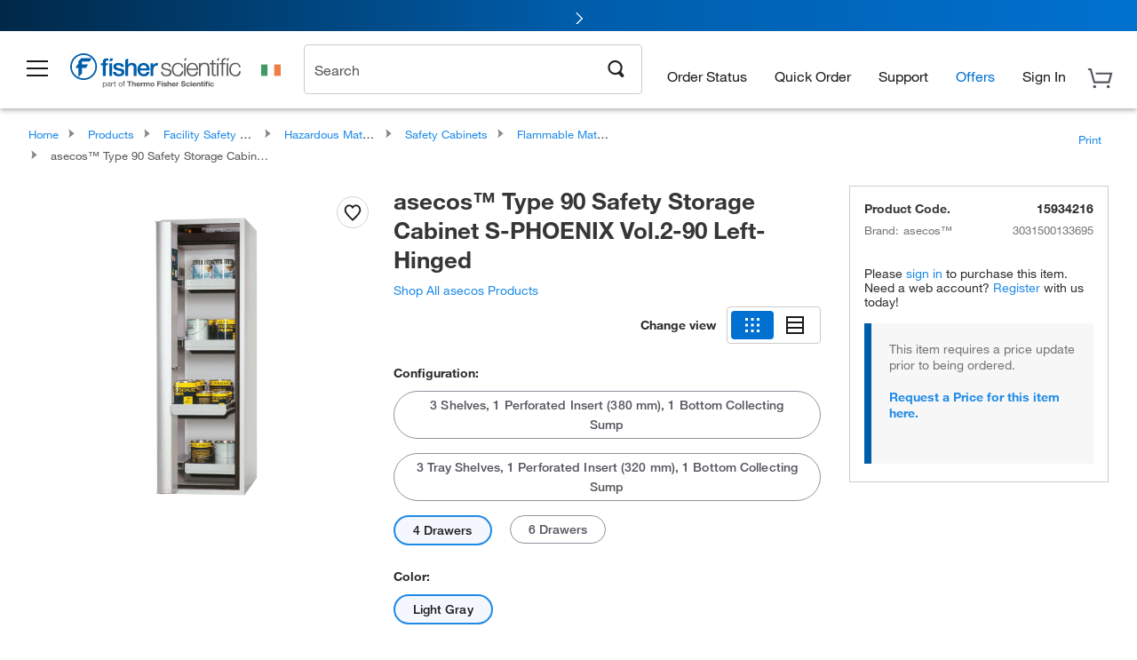

--- FILE ---
content_type: text/html;charset=UTF-8
request_url: https://www.fishersci.ie/shop/products/type-90-safety-storage-cabinet-s-phoenix-vol-2-90-left-hinged-16/15934216
body_size: 54541
content:











<!DOCTYPE html>
<html class="no-js" lang="en">
<head>
    <meta http-equiv="X-UA-Compatible" content="IE=edge">

    <meta name="viewport" content="width=device-width,initial-scale=1.0"/>
    <link rel="icon" href="/favicon.ico" type="image/x-icon" />
    <meta charset="UTF-8">
    <meta name="google-site-verification" content="XtnlsgzD-1f_CDzG5A6tujCnDy45Nsk5vQ6sKbI3EEA">
    <meta name="msvalidate.01" content="1D0C243E686277AEA7DBB0E88CD31B62">

    <link rel="preload" href="/etc/designs/fishersci/clientlibs/headlibs/fonts/FisherSciengliffic.woff?ch2oin3" as="font" type="font/woff2">
    <link rel="preload" href="/global-ui/resources/fonts/helvetica/HelveticaNeueLTW01-35Thin.woff2" as="font" type="font/woff2">
    <link rel="preload" href="/global-ui/resources/fonts/helvetica/HelveticaNeueLTW01-45Light.woff2" as="font" type="font/woff2">
    <link rel="preload" href="/global-ui/resources/fonts/helvetica/HelveticaNeueLTW01-55Roman.woff2" as="font" type="font/woff2">
    <link rel="preload" href="/global-ui/resources/fonts/helvetica/HelveticaNeueLTW01-56Italic.woff2" as="font" type="font/woff2">
    <link rel="preload" href="/global-ui/resources/fonts/helvetica/HelveticaNeueLTW01-65Medium.woff2" as="font" type="font/woff2">
    <link rel="preload" href="/global-ui/resources/fonts/helvetica/HelveticaNeueLTW01-75Bold.woff2" as="font" type="font/woff2">
    <link rel="preconnect" href="https://assets.fishersci.com/" crossorigin />
    <link rel="dns-prefetch" href="https://assets.fishersci.com/" />
    <link rel="preconnect" href="https://static.fishersci.eu/" crossorigin />
    <link rel="dns-prefetch" href="https://static.fishersci.eu/" />
    
    <META NAME="ROBOTS" CONTENT="INDEX,FOLLOW">
    <link rel="canonical" href="https://www.fishersci.ie/shop/products/type-90-safety-storage-cabinet-s-phoenix-vol-2-90-left-hinged-23/15993576"/>
    <META NAME="Keywords" CONTENT="asecos Type 90 Safety Storage Cabinet S-PHOENIX Vol.2-90 Left-Hinged 4 Drawers | Buy Online | asecos&amp;trade; | Fisher Scientific">
    <META name="Description" content="asecos Type 90 Safety Storage Cabinet S-PHOENIX Vol.2-90 Left-Hinged from asecos&amp;trade;. Fisher Scientific - asecos - Safe and approved storage of flammable hazardous substances in working areas Shop asecos&amp;trade;&amp;nbsp;Type 90 Safety Storage Cabinet S-PHOENIX. Available in 4 Drawers">

    <META PROPERTY="og:title" CONTENT="asecos Type 90 Safety Storage Cabinet S-PHOENIX Vol.2-90 Left-Hinged 4 Drawers | Buy Online | asecos&amp;trade; | Fisher Scientific">
    <META PROPERTY="og:type" CONTENT="website">
    <META PROPERTY="og:url" CONTENT="https://www.fishersci.ie/shop/products/type-90-safety-storage-cabinet-s-phoenix-vol-2-90-left-hinged-23/15993576">
    <META PROPERTY="og:description" CONTENT="asecos Type 90 Safety Storage Cabinet S-PHOENIX Vol.2-90 Left-Hinged from asecos&amp;trade;. Fisher Scientific - asecos - Safe and approved storage of flammable hazardous substances in working areas Shop asecos&amp;trade;&amp;nbsp;Type 90 Safety Storage Cabinet S-PHOENIX. Available in 4 Drawers">
    <META PROPERTY="og:image" CONTENT="https://assets.fishersci.com/TFS-Assets/CCG/EU/Asecos/product-images/FOT-PRO-IND-3031500133695-3031300133695.jpg-650.jpg">

    <link as="image" imagesizes="100vw" imagesrcset="https://assets.fishersci.com/TFS-Assets/CCG/EU/Asecos/product-images/FOT-PRO-IND-3031500133695-3031300133695.jpg-250.jpg" media="screen and (max-width: 550px)" rel="preload" />
    <link as="image" imagesizes="100vw" imagesrcset="https://assets.fishersci.com/TFS-Assets/CCG/EU/Asecos/product-images/FOT-PRO-IND-3031500133695-3031300133695.jpg-650.jpg" media="screen and (min-width: 550px)" rel="preload" />


    <title>
    asecos Type 90 Safety Storage Cabinet S-PHOENIX Vol.2-90 Left-Hinged 4 Drawers | Buy Online | asecos&trade; | Fisher Scientific
</title>


    <!-- END cssIncludes.jsp -->
    <!-- DNS PREFETCH -->
    <link rel="dns-prefetch" href="//assets.adobedtm.com"/>

    <script type="text/javascript">
        var storeLocalePath = 'en_IE';
            
            var availabilityCallSetTimeout = 1000;
            
    </script>

    <script type="text/javascript">
        var s = {};
        var env = {
            autoRefreshFired : 'false'
            ,isDebugging :true
            ,userType : 'G'
            ,regNoAcct: false
            ,storeFileRoot : '/shop/FisherSci/'
            ,guidedSellingInit : false
            ,imageRoot : '/shop/FisherSci/theme/images/'
            ,staticRoot: '//static.fishersci.eu/'
        };
        var imageRoot = '/shop/FisherSci/theme/images/';
        var restTypeaheadSearchServiceURL  = '//www.fishersci.ie/catalog/service/typeahead/suggestion';
        var restTypeaheadSearchServiceDataType  = 'json';
        var fisherDataLayer = {
            generalData	:	{},
            userData 	:	{},
            searchData	:	{},
            productData	:	{
                
                    categoryId: "90150116",
                    categoryName: "Flammable Materials Safety Cabinets"
                
            }
        }
    </script>
</head>
<body id="SinglePDP" class="pdp_page new_hf ">
<!-- CSS: media=all and print; -->
<link rel="stylesheet" type="text/css" media="all" href="/etc/designs/fishersci/clientlibs/headlibs-global.min.2026.1.03-FS.css" async/>
<link rel="stylesheet" type="text/css" media="all" href="/etc/designs/fishersci/clientlibs/commercelibs.min.css" async/>
<link rel="stylesheet" data-norem type="text/css" media="screen and (min-width: 1025px)" href="/etc/designs/fishersci/clientlibs/desktoplibs.2026.1.03-FS.css" async/>
<link rel="stylesheet" data-norem type="text/css" media="screen and (min-width: 641px) and (max-width: 1024px)" href="/etc/designs/fishersci/clientlibs/tabletlibs.2026.1.03-FS.css" async/>
<link rel="stylesheet" data-norem type="text/css" media="screen and (max-width: 640px)" href="/etc/designs/fishersci/clientlibs/mobilelibs.2026.1.03-FS.css" async/>
<link rel="stylesheet" data-norem type="text/css" media="print" href="/etc/designs/fishersci/clientlibs/print.min.2026.1.03-FS.css" async/>
<link rel="stylesheet" data-norem type="text/css" media="print" href="/shop/products/assets/product.css?v=2026.1.03-FS" onload="this.media='all'" async />
<link rel="stylesheet" data-norem type="text/css" media="print" href="/store1/products/resources/css/stockRoomModal.min.css?v=2026.1.03-FS" onload="this.media='all'" async />

<script type='text/javascript' src='/etc/designs/fishersci/clientlibs/common.min.2026.1.03-FS.js'></script>
<!-- Common JS -->

<!-- start CQ header -->
<script>env.isNewHeader = true;</script>
<!-- START static-header-files -->
<script>
    env.currentEnvironment = "prod_eu";
    env.sessionTimerTotalSeconds = "3600";
    env.sessionTimerShowWarningSeconds = "3480";
    env.sessionTimerEnableNewLogOff = "false";
    env.sessionTimerEnableNewLogOffCountries = "";
    const redirectTriggerPaths = ["/store1/account-dashboard","/store1/users/","/shop/getProfile.do"];
</script>
    <script src="/global-ui/resources/digital-data.min.js" defer></script>
    <script src="/global-ui/resources/analytics.min.js?39ebdb9" defer></script>
<!-- Load utils -->
<script>
window.utils={getCookie:function(h){var k="";var j=document.cookie?document.cookie.split("; "):[];for(var f=0,c=j.length;f<c;f++){var d=j[f].split("=");var a=decodeURIComponent(d.shift());var b=d.join("=");if(b&&h===a){if(b.indexOf('"')===0){b=b.slice(1,-1).replace(/\\\\"/g,'"').replace(/\\\\\\\\/g,"\\\\")}try{b=decodeURIComponent(b)}catch(g){}k=b;break}}return k},setCookie:function(name,value,options){options=options||{};var cookie=encodeURIComponent(name)+"="+encodeURIComponent(value);var expires=options.expires;if(expires&&expires instanceof Date){expires=expires.toUTCString()}if(expires){cookie+="; expires="+expires}if(options.path){cookie+="; path="+options.path}if(options.domain){cookie+="; domain="+options.domain}if(options.secure){cookie+="; secure"}cookie+=";SameSite=None";document.cookie=cookie},deleteCookie:function(cookieName){document.cookie=cookieName+"=; expires=Thu, 01 Jan 1970 00:00:00 UTC; path=/;"},clientLogging:function(msg){var xhr=new XMLHttpRequest;xhr.open("POST","/global-ui/client-log",true);xhr.setRequestHeader("Content-Type","application/json");xhr.onload=function(){if(xhr.status>=200&&xhr.status<300){console.log("Successfully Logged:",xhr.responseText)}else{console.error("Error Logging:",xhr.statusText)}};var requestBody=JSON.stringify({msg:msg});xhr.send(requestBody)}};window.domUtils={waitForElement:function(selector,callback){if(document.querySelector(selector)){callback()}else{var observer=new MutationObserver(function(mutations,observer){if(document.querySelector(selector)){callback();observer.disconnect()}});observer.observe(document.body,{childList:true,subtree:true})}}};
</script><link rel="preload" href="/global-ui/resources/application.min.css?version=39ebdb9" as="style" />
<link rel="preload" href="/global-ui/etc/designs/fishersci/clientlibs/hbs-compiled.min.js?version=39ebdb9" as="script" />
<link rel="preload" href="/global-ui/resources/header.min.js?version=39ebdb9" as="script" />

<script src="/global-ui/etc/designs/fishersci/clientlibs/hbs-compiled.min.js?version=39ebdb9"></script>
<script src="/global-ui/resources/komodo.min.js?version=39ebdb9" defer></script>
<script src="/global-ui/resources/header.min.js?version=39ebdb9" defer></script>
<script src="/global-ui/resources/searchbar.min.js?version=39ebdb9" defer></script>
<script src="/catalog/search/static/resources/js/signals.min.js?v=39ebdb9" defer></script>
<script src="/global-ui/resources/additional-helpers.min.js?version=39ebdb9" defer></script>


<link rel="stylesheet" href="/global-ui/resources/application.min.css?version=39ebdb9" type="text/css">
        <link rel="stylesheet" href="/global-ui/resources/komodo.lite.css?version=39ebdb9" type="text/css">

    <script type="module" src="https://komodo-web-components.s3.us-east-1.amazonaws.com/libraries/explorer/komodo-core-explorer-web-components-latest/dist/explorer/explorer.esm.js"></script>
    <link rel="stylesheet" href="/designsystem-cdn/design-tokens/fsc_variables.css">
    <script>
        setTimeout(function() {
            if (!!window.MSInputMethodContext && !!document.documentMode) {
                var script = document.createElement('script');
                script.noModule = true;
                script.src = 'https://komodo-web-components.s3.us-east-1.amazonaws.com/libraries/explorer/komodo-core-explorer-web-components-latest/dist/explorer/explorer.js';
                document.head.appendChild(script);
            }
        }, 0);
    </script>
<script>env.isNewHeader = true;</script>
    <!-- END static-header-files --><!--START header.hbs from release-eu/2026_01_04-FS-SYS-ENG on 20260121 00:53:33 GMT-->
<script>
    window.globalUi = {};
    window.globalUi.branchName = "release-eu/2026_01_04-FS-SYS-ENG";
    window.globalUi.buildTimestamp = "20260121 00:53:33 GMT";
    window.globalUi.currentEnvironment = "prod_eu";
</script>
    <script>env.removeSpecialOffers = true;</script>
<!--START static-header-code-->
<!--header URL /fishersci/eu/en_IE/layout/scientific/_jcr_content/header-par.html-->
<style>
@media (max-width:414px){#header-shim.eu-banner-disabled{margin-top:87px!important}#header-shim.fm-banner-enabled{margin-bottom:155px!important}}@media (min-width:414px) and (max-width:767px){#header-shim.eu-banner-enabled{margin-top:130px!important}#header-shim.eu-banner-disabled{margin-top:79px!important}#header-shim.fm-banner-enabled{margin-top:160px!important}#header-shim.fm-banner-enabled.breadcrumbs{margin-top:164px!important}#header-shim.fm-banner-enabled.legacy-helper{margin-top:150px!important}}@media (min-width:768px){#header-shim.eu-banner-enabled{margin-top:133px!important}#header-shim.eu-banner-enabled.breadcrumbs{margin-top:155px!important}#header-shim.eu-banner-enabled.sticky-cart{margin-top:112px!important}#header-shim.eu-banner-disabled{margin-top:104px!important}}
</style><script>
    //Let's try to remove the inline Adobe scripts until teams can do it
    let adobeIds = ['launchwrapper','adobe-launch-pre-hide-snippet'];
    adobeIds.forEach(function(id){
        let elem = document.getElementById(id);
        if(elem){
            elem.remove();
        }
    });

    //New Adobe Launch deployment
    !function(e,a,n,t){var i=e.head;if(i){
    if (a) return;
    var o=e.createElement("style");
    o.id="alloy-prehiding",o.innerText=n,i.appendChild(o),setTimeout(function(){o.parentNode&&o.parentNode.removeChild(o)},t)}}
    (document, document.location.href.indexOf("adobe_authoring_enabled") !== -1, ".personalization-container { opacity: 0 !important }", 3000);

    //If we're lower than IE11, set the cookie to false and redirect to the homepage
    if(document.documentMode && document.documentMode < 11){
        document.location = '/global-ui/content/newheader/delete';
    }
    var env = env || {};
    env.newHeaderUserType="G";
    env.newHeaderPersistentUser="";
    var I18n = typeof(I18n) !== "undefined" ? I18n : {};
    I18n.locale ="en";
    I18n.defaultLocale ="en";
    I18n.translations = typeof I18n.translations !== "undefined" ? I18n.translations : {};
    I18n.translations["en"] = {"searchResults":{"welcome":"welcome","addToCartBtn":"Add to Basket","compareCheckbox":"Compare","specialOffer":"Special Offer","promotionsAvailable":"Promotions are available","onlineSavings":"Online savings are available","PromotionsOnlineSavings":"Promotions & Online savings are available","pricingAvailability":"Pricing & Availability","specifications":"Specifications","sortResults":"Sort Results","bestMatch":"Best Match","mostPopular":"Most Popular","showFewer":"Show Less","loadMore":"Load More","searchResults":"Search results for xxx","relatedCategories":"Related Categories","didYouMean":"Did you mean ","autoCorrection":"We're sorry, there were no matches for 'flsk' found on our site. We have auto-corrected your search term to 'flask'.If you need help finding the product you need, please contact our customer service at 1-800-234-7437.","checkSpellings":"We're sorry, there were no matches for 'xyzxyz' found on our site. You may want to use fewer or less specific search keywords, check your spelling and retry your search.If you need help finding the product you need, feel free to contact our customer service at 1-800-234-7437.","productCategory":"Product Category","productName":"Product Name","fisherCtgNo":"Fisher Catalog Number","MfrCtgNo":"Manufacturer Catalog Number","casNo":"CAS Number","brandName":"Brand Name","selectedCriteria":"We are sorry, there were no products found within the selected criteria.  You may want to update your filter selections or perform another search.If you need help finding the product you need, feel free to contact our customer service at 1-800-234-7437.","category":"Category","specialOffers":"Special Offers","brand":"Brand","giveFeedBack":"Give Feedback","showDetails":"Show Details","hideDetails":"Hide Details","enterNumber":"Enter a number","enterQuantity":"Enter a quantity","oneMoment":"One moment while we fetch your results","pleaseLogin":"Please log in to view your contract price information for any cross-referenced items.","showingItems":"Showing Items","priceAvailability":"Pricing and Availability","labelOf":"of","allCategories":"All Categories","placeholder":"Search by keyword, Catalog Number, CAS Number","next":"NEXT","previous":"PREV","records":"Results","sortBy":"Sort By","showingResults":"Showing results for","search":"Search","edge":"Fisher Scientific Edge","edgeDesc":"Orders before 2pm dispatch <b>today</b><br>Orders after 2pm dispatch <b>tomorrow</b>","edgeLearnMoreUrl":"scientific-products/special-offers-and-programs/fisher-scientific-edge.html","greenerChoice":"Greener Choice","greenerChoiceTitle":"Greener Choice Product","greenerChoiceDesc":"This product offers one or more environmental benefits itemized in the U.S. FTC \"Green Guides.\"","greenerChoiceLearnMoreText":"Learn more about the Greener Choice Program","greenerChoiceLearnMoreUrl":"greener-choice-program.html","duplicateListTitle":"List name already in use. Please enter a different name."},"featuredProducts":{"new":"New","sale":"Sale"},"searchRefinements":{"new":"New","sale":"Sale","narrowResults":"Narrow Results","selectedfilters":"Filters","removeAll":"Clear all","showMore":"Show More","enterBrand":"Enter a brand name","categories":"Categories","brand":"Brand","showMenu":"Show Menu","jumpTo":"Jump to...","backToTop":"back to top","miscellaneous":"MISCELLANEOUS"},"recentlyViewed":{"recentlyViewed":"You recently viewed...","show":"Show","hide":"Hide"},"fisherOrders":{"orders":{"orderDate":"Order Date","orderStatus":"Order Status","orderedBy":"Ordered By","release":"Release #","po":"PO #","merchandiseTotal":"Merchandise Total","packingSlips":"Request Packing Slips","viewInvoice":"View Invoice","attention":"Attention","shipTo":"Ship To","order":"Order","viewReq":"View Requisition","auditTrail":"Audit Trail","account":"Account","reorderItems":"Reorder These Items","returnProducts":"Return Products","itemsShipped":"Items Shipped","itemsInProgress":"Items in Progress","itemsBackordered":"Items Backordered","itemsHold":"Items On Hold","itemsVendor":"Items Shipping from Vendor","sale":"SALE"}},"needItNow":{"needIt":"Need it now?","backToQuickView":"Back to Quick View","technicalEqProducts":"These technical equivalent products are also available."},"modalProductHeader":{"requiredAccessories":"Required Accessories"},"fisherForm":{"forms":{"registerHere":"Register Here","title":"Title","lastName":"Last Name","company":"Company","address1":"Address Line 1","address2":"Address Line 2","city":"City","postalCode":"Postal Code","country":"Country","pleaseSelect":"Please Select","austria":"Austria","belgium":"Belgium","denmark":"Denmark","finland":"Finland","france":"France","germany":"Germany","ireland":"Ireland","italy":"Italy","netherlands":"Netherlands","portugal":"Portugal","spain":"Spain","sweden":"Sweden","switzerland":"Switzerland","unitedKingdom":"United Kingdom","department":"Department","jobRole":"Job Role","administration":"Administrator","authorisedDistributor":"Authorised distributor","buyer":"Buyer","consultant":"Consultant","dealer":"Dealer","educatorTrainer":"Educator / Trainer","endUser":"End user","engineer":"Engineer","executive":"Executive","groupManager":"Group Manager","foremanAssistant":"Foreman / Assistant","operator":"Operator","projectManager":"Project Manager","safetyOfficer":"Safety Officer","scientist":"Scientist","graduate":"Student Graduate /Post Graduate","technician":"Technician","other":"Other","accountNumber":"Account number","emailAddress":"Email Address","tickBox":"Please tick the box to receive information about our products and services, along with exclusive offers and promotions tailored for you.Your confidentiality is important to us; All personal information that you provide will be used by us in accordance with our","privacyPolicy":"Privacy Policy","futureInformation":"and you will have the ability to opt out of receiving future marketing information from us at any time","submit":"Submit"}},"fisherMessaging":{"table":{"item":"Item","mfrNo":"Mfr. No.","itemDescription":"Item Description","description":"Description","priceUnit":"Price Per Unit","quantity":"Quantity","availability":"Availability","addToCart":"Add to Basket","addToList":"Add to List","addItems":"Add Item(s)","na":"N/A","price":"Price","qty":"Qty","discontinuedMsg":"This item has been discontinued by the manufacturer and is no longer available. Please call customer service for assistance: 1-800-766-7000","restrictionMsg":"Due to product restrictions, we cannot sell this item online.Please call Customer Service at 1-800-766-7000 or","emailUs":"email us","assistance":"for assistance","catalogNo":"Catalogue No.","qtyAavailability":"Quantity & Availability","addToBasket":"Add to Basket","productSpecification":"Product Specifications","title":"Title","catalogNum":"Catalog Number","unit":"Unit","nonPreferred":"Non-Preferred","defaultDescription":"Restore Default Description","itemsProductPage":"Add items from the product page, the shopping cart, or import a spreadsheet or CSV file to get started using your list","itemSubtotal":"Item Subtotal","cartSubtotal":"Basket Subtotal","orderCatalog":"Catalog #","titleDesc":"Title/Desc","unitPrice":"Unit Price","status":"Status","merchandiseTotal":"Merchandise Total","expand":"Expand","date":"Date","trackingInfo":"Tracking Info","shipped":"Shipped","tracking":"Tracking","orderTracking":"Tracking #","dateShipped":"Date Shipped","proNo":"PRO No","trackingNA":"Tracking N/A","bolNo":"BOL No","viewCreditMemo":"View Credit Memo","packingSlips":"Request Packing Slips","viewInvoice":"View Invoice","pkg":"Pkg","weight":"Weight","proNumber":"PRO Number","statusDate":"Status Date","signedBy":"Signed By","time":"Time","location":"Location","activity":"Activity","orderNumber":"Order Number","PoNumber":"P.O. Number","placedOn":"Placed on","viewOrderDetails":"View Order Details","preferredProduct":"This product is considered preferred by your company","createProfile":"create a profile","availabilityProducts":"to easily view availability of all products and more.","sds":"SDS","reqAccessories":"Required Accessories","accessories":"Accessories","productFeedback":"Product Feedback","promotionDetails":"Promotion Details","onlineSavings":"Online Savings","priceUoms":"priceUoms.0.stdAvailability","needNow":"Need it Now?","alternateProducts":"See alternate products available.","substituteProducts":"View substitute products","ensureCrctProd":"This item is a non-standard voltage; please ensure you are ordering the correct product.  Please contact customer service for assistance: 1-800-766-7000.","instantSavings":"Online Instant Savings (30%)","checkAvailability":"Check Availability","matchMore":"We found more than one match .Please select from the list below.","chooseProduct":"Choose the product you want to add to your order","currentPrice":"Please call customer service for current pricing. 1-800-766-7000","itemsInCart":"Items in Your Cart","unitMeasure":"Unit of Measure","stock":"Stock"}},"specTableProduct":{"chemicalIdentifiers":"Chemical Identifiers","specifications":"Specifications","readDescription":"Read Description...","description":"Description","productCertificates":"See Product Certificates","shelfLife":"Shelf life:","sdsSafetyDoc":"SDS & Safety Documents","sds":"SDS","safetyDataSheets":"Safety Data Sheets","locateSafetyDatasheet":"To locate a Safety Data Sheet:","searchBox":"1. Enter one of the following into the SDS Search box and click Search:","FCCSNumber":"Fisher Scientific catalog number, CAS number, chemical name or supplier part number.","pdfFile":"2. Click on the Fisher Scientific catalog number of any result to open its SDS as a PDF in a new window.","searchFor":"Search for:","search":"Search","sdsResults":"Your SDS Results: 1052 item(s)","sdsPdf":"Click a Catalog Number to open the SDS pdf","fisherCtgNo":"Fisher Catalog Number","productNmae":"Product Name","productDescription":"Product Description"},"productCertificates":{"lotNumber":"by Lot Number","noCertificates":"This product has no certificates to display","productCertificates":"Search all product certificates on Fishersci.com","productCert":"Product Certificates","productCertSearch":"Product Certification Search","certAnalysis":"Certificate of Analysis","fisherChemSpec":"Fisher Chemical Specification","fisherChemSearchAnalysis":"Fisher Chemical Certificate of Analysis Search","information":"To use this service you need two pieces of information:","catalogueNoChem":"The catalogue number of the chemical eg:- A/0520/25 or 10652241","lotNo":"The lot number of the chemical, from the bottle or packaging eg:- 1419182","certWindow":"Enter these in the appropriate boxes below and press search. The certificate will appear in a new browser window. You can copy or print this using the normal browser controls.","lotNumb":"Lot No","search":"Search","chemSpecSerach":"Fisherbrand Chemical Specification Search","specSheets":"Specification sheets are available for Fisher Chemical products.","contactSpecialists":"If you have any problems using this service please contact our specialists.","specSearch":"Specification Search","viewSpecSheet":"Enter the catalogue number for which you wish to view the specification sheet i.e. P/7500/15"},"addToListEu":{"close":"close","warningText":"You've already added this item to that list","personalList":"Personal Lists","companyList":"Company Lists","personalListTab":"Personal Lists Tab","selectionPersonalList":"Select a Personal List","existingList":"Add to Existing List","newPersonalList":"Or Create a New Personal List","newCompanyList":"Or Create a New Company List","createList":"Create List","companyListTab":"Company Lists Tab","selectionCompanyList":"Select a Company List"},"ieMylistHeader":{"home":"Home","myLists":"My Lists","existingList":"Select an Existing List","personal":"Personal","selectList":"Select a List","company":"Company","createButton":"If you would like to create a list, use the button below","addProducts":"Follow the instructions and start adding products","createList":"Create a List","retriveList":"One moment while we retrieve your list","createNewList":"Create a New List","newList":"New List Name","personalCompanyList":"Will this be a Personal list or a Company list","cancel":"Cancel"},"emailNotificationForm":{"emailNotification":"Email Notification Preferences","emailError":"There was an error updating your Email Notification Preferences. Please try again","updateNotification":"Updating these notification preferences will also change them in your profile","orderConfirmation":"Order Confirmation","confirmationMails":"If you would like to send order confirmation emails to additional email addresses, please enter them below, seperated by semicolons","backOrderUpdates":"Backorder Updates","shipmentNotification":"Shipment Notifications","invoiceNotification":"Invoice Copy Notifications","update":"Update"},"crossReference":{"alsoInterested":"you may also be interested in considering","for":"For","savingsOf":"SAVINGS of","alernateOption":"as an alternative option to catalog number","alternateOPtionAvailable":"Alternative Option Available","alternateOptionTo":"to catalog number"},"featuredPromotionListResults":{"hotDeal":"Hot Deal","limitedTime":"Limited Time","newOffer":"New Offer","savingsEvent":"Savings Event","buyNow":"Buy Now","expires":"Expires","narrowResults":"Narrow Results","selectedFilters":"Selected Filters","multipleBrands":"Multiple Manufacturers","promoCode":"Promo Code","CTACouponText":"See Full Promo Details","redemptionOnly":" Redemption Only","daysLeft":"Days Left","days":"Days","hours":"Hours","minutes":"Minutes","seconds":"Seconds","noPromoMessage":"Sorry, there are currently no special offers at this time.","checkBackMessage":"Check back throughout the year to find ways to save or","viewAllPromosMessage":"view all of our promotions"},"ieMylist":{"listOptions":"List Options","bulkUpload":"Bulk Upload","defaultList":"Make This My Default List","retainList":"Retain List Quantities","editList":"Edit List Name","deleteList":"Delete List","addItemsToCart":"Add Item(s) to Cart"},"eventsList":{"viewMore":"View more details","register":"Register","noEvents":"No Events Found"},"quickViewProduct":{"reqAccessories":"Required Accessories","loadMore":"Load More","promotionalPrice":"Promotional price valid on web orders only. Your contract pricing may differ. Interested in signing up for a dedicated account number?","learnMore":"Learn More","promoPrice":"Promotional price valid on web orders only."},"accountMenu":{"signOut":"Sign Out","not":"Not","yourAccount":"Your Account","selectedAccount":"Account Selected:"},"mylistHeader":{"excelSpreadSheet":"Create and save an Excel spreadsheet or Comma Seperated Value(CSV) file containing two columns. Column 1 must contain part numbers; Column 2(optional) can obtain item descriptions. 100 items max","click":"Click","chooseFile":"Choose File","csvFile":"and navigate to the saved spreadsheet or csv file on your computer.  Open the file to upload the spreadsheet or csv data into the list"},"savedCart":{"savedCart":"Saved Basket","savedItems":"We saved the items left in your basket from your last session. You can add them back to your cart now, or discard them to start over.","discardItems":"Discard These Items","addToCart":"Add to Basket"},"shoppingCartPrintView":{"securityMsg":"*Fisher Scientific does not show personal account information for security purposes.","changePriceAvail":"*Price and availability are subject to change."},"searchBreadcrumbs":{"yourSelections":"Your Selections"},"cartTableLayout":{"quotes":"Quotes"},"certSearchEu":{"getCertificate":"Get Certificate"},"availability":{"inStock":"In Stock","availableIn":"Available in","onOrder":"On Order","forZiPcode":"For Zip Code","estimatedDelivery":"Estimated Delivery","through":"Through"},"cartlet":{"recentAdded":"Recently Added to Your Basket","additionalProducts":"Additional Product(s)","subtotal":"Subtotal","subTotal":"Subtotal","viewCart":"View Basket","cartEmpty":"Your Basket is currently empty","cart":"Basket","contact":"Contact","unitPrice":"Unit Price","qty":"Quantity","catalogNo":"Product Code","goToCart":"View Basket","continueShopping":"Continue Shopping","viewAllProducts":"View all Products","items":"items"},"featuredCollectionRefinements":{"narrowResults":"Narrow Results","removeAll":"Clear all","selectedFilters":"Selected filters","showMore":"Show More"},"eCommOnMarketing":{"item":"Items:","itemIsInHotlist":"Item is in list","itemIsAlreadyInHotlist":"Item is already in list","addItemToHotlistTitle":"My Lists - Add an Item","addItemToAnExistingHotlist":"Add this item to one of your existing lists.","pleaseSelectAHotlist":"Please select a list below.","saveToHotlist":"Save to List","cancel":"Cancel","catalognumber":"Catalog Number","description":"Description","price":"Price","quantityandavailability":"Quantity & Availability","details":"Details","onlineinstantsaving":"Online Instant Savings","productspecification":"Product Specifications","addtolist":"Add To List","addtocart":"Add to Basket","labelFor":"for","contenBelongsTo":"Content may not belong to this estore."},"extSearch":{"extSearchTitle":"External Manufacturer Search","instructions":"Please use manufacturer's code on external sites below:","select":"Select","go":"Go"},"insight2Errors":{"addedToList":"Added to List"},"leftNav":{"orderByCatalog":"Order by Catalog"}};
    var linkTranslations = {
        "account": "My Account",
        "register": "Register for Account",
        "signIn": "Sign In"
    }
    var sessionExpiredMessage = {
        "label" : "Session Expired: ",
        "message" : "Please &lt;a href&#x3D;&#x27;#&#x27; class&#x3D;&#x27;btn-sign-in&#x27;&gt;sign in&lt;/a&gt; to access all account features.",
    };
    env.customHomeRedirectEnabled = true;
</script>
<!-- Adobe Script -->
<script src="https://assets.adobedtm.com/7835b01639d4/12f22ad179cc/launch-79ca2f59a701.min.js" async></script>

<script>
if(!window.preloadOffers){window.preloadOffers={version:"2025.06.0.fs - fs-eu-hp-re-design-phase4"};function preLoadOffer(div,msec,count,offer){var offerHTML=offer.offerHTML;var offerUrl=offer.offerUrl;var element=document.querySelector("#"+div+" , ."+div),i,s;if(!element){if(count<9){count++;setTimeout(function(){preLoadOffer(div,msec,count,offer)},msec);return}return}if(offerHTML&&preloadVerifyHtmlOffer(offerHTML)){try{element.innerHTML=offerHTML;s=element.querySelectorAll("script");for(i=0;i<s.length;i++){preloadOffers.scriptNode.push(s[i].text)}element.setAttribute("preloaded","true");element.setAttribute("offerUrl",offerUrl);dispatchPreloadOffersEvent(div)}catch(error){console.error("could not execute script : "+error)}}else{showDefaultOfferContent(element);element.setAttribute("preloaded-default","true")}}function preloadVerifyHtmlOffer(data){var isValid=false,doc,$head;if(typeof data!=="undefined"&&data.length>0){if(data.indexOf("<head")===-1){isValid=true}else{doc=(new DOMParser).parseFromString(data,"text/html");$head=doc.querySelector("head");if($head.childElementCount===0){isValid=true}}}return isValid}function showDefaultOfferContent(element){try{element.setAttribute("preloaded","false");var content,loadingWheelBlock=element.querySelector(" .loading-wheel-block"),loadingWheel=element.querySelector(" .loading-wheel-block .loading-wheel"),defaultOffer=element.querySelector(" .loading-wheel-block .defaultOffer");if(!loadingWheelBlock||!loadingWheel||!defaultOffer){console.log("Preload offers - no default offer for div:",element.getAttribute("id"))}else{loadingWheelBlock.style.padding="0px";loadingWheelBlock.removeChild(loadingWheel);content=defaultOffer.querySelector(".content-par-main");if(content){content.removeAttribute("style");content.className=content.className.replace(/\bcontent-par-main\b/g,"")}defaultOffer.removeAttribute("style")}}catch(error){console.error("Preload offers - errors occurred when loading default offer for div:",element.getAttribute("id"))}}function processOfferResp(responseText){if(responseText){var resp=JSON.parse(responseText),offerMap,div,offer,offers;window.preloadOffers.response=resp;window.preloadOffers.scriptNode=[];if(resp&&resp.hasOwnProperty("offerPlacementMap")){offerMap=resp["offerPlacementMap"];for(div in offerMap){offers=offerMap[div];if(Array.isArray(offers)){if(offers.length<1){showDefaultContent(document.querySelector("#"+div+" , ."+div));continue}offer=offers[0]}else{offer=offers}if(getIsBlacklisted(offer)){console.log("Preload offers - targeted placement:"+offer.interactPoint.split("|").pop());continue}preLoadOffer(div,100,1,offer)}}}}function getIsBlacklisted(offer){return offer.hasOwnProperty("blacklisted")?offer.blacklisted:false}function getPreloadURLDomain(){var input=document.querySelector("#preloadURL");return!!input?input.value:""}function dispatchPreloadOffersEvent(name){if(document.createEvent){var event=document.createEvent("Event");event.initEvent(name,true,true);document.dispatchEvent(event)}else if(document.createEventObject){if(!!document.documentElement[name]){document.documentElement[name]=1}document.documentElement[name]++}}var preloadUrl="/event/offer/preload",xhttp=new XMLHttpRequest;xhttp.onreadystatechange=function(){var response=this;if(response.readyState===4){if(!window.preloadOffers){window.preloadOffers={}}if(response.status===200){window.preloadOffers.succeed=true;processOfferResp(response.responseText)}else{window.preloadOffers.succeed=false}dispatchPreloadOffersEvent("preloadOffers");window.preloadOffers.status=response.status;window.preloadOffers.statusText=response.statusText}};xhttp.ontimeout=function(){window.preloadOffers.succeed=false;dispatchPreloadOffersEvent("preloadOffers")};xhttp.open("POST",preloadUrl,true);xhttp.setRequestHeader("Content-Type","application/json;charset=UTF-8");xhttp.timeout=4e3;xhttp.send()}function FetchCategoryRecommendations(){return{getHPCategoryRecommendation:function(){try{if(this.isCategoryRecommendationEnabled()){console.log("DM Preload - Fetching category recommendation for home page");var payload=this.getRequestPayload();$.ajax({url:"/store1/recom/categories/getCategoryRecommendation",type:"POST",data:JSON.stringify(payload),contentType:"application/json",success:function(resp){if(!!resp){console.log("DM Preload - category recommendation has been received");console.log(resp);PreloadCategoryRec.renderCategoryRecommendation(resp)}},error:function(error){console.error("DM Preload - error while fetching Category Recommendation",error)}})}else{console.log("DM - skipping getCategoryRecommenationHtml event listener - not a home page! ")}}catch(error){console.error("DM - error while in calling fetch categpry recommenation API",error)}},renderCategoryRecommendation:function(resp){try{var msec=100;var counter=0;const categoryDivContainerIntervalID=setInterval(function(){counter++;const categoryElement=document.getElementById("dm-product-categories");if(categoryElement){$("#dm-product-categories").empty().html(resp.data);clearInterval(categoryDivContainerIntervalID)}if(counter>9){clearInterval(categoryDivContainerIntervalID)}},msec)}catch(error){console.error("DM - error while in rendering in category data")}},getRequestPayload:function(){var svi=this.getCookie("s_vi");var ecid=this.getEcidFromCookie();var countryCode="";var language="";var locale=PreloadCategoryRec.getCookie("locale");if(!!locale){locale=locale.toLowerCase().split("_");if(locale.length>0){language=locale[0];countryCode=locale[1]}}var estore=this.getCookie("estore");var payload={svi:svi,ecid:ecid,countryCode:countryCode,language:language,estore:estore};return payload},getCookie:function(cookieName){var cookie=null;try{var nameEQ=cookieName+"=";var cookieList=document.cookie;var cookieIndex=cookieList.indexOf(nameEQ);var lastIndexValue;if(cookieIndex!==-1){lastIndexValue=cookieList.indexOf("; ",cookieIndex);if(lastIndexValue===-1){lastIndexValue=cookieList.length}cookie=cookieList.slice(cookieIndex+nameEQ.length,lastIndexValue);cookie=unescape(cookie)}}catch(error){console.error("DM Preload - error while in getting cookie from page : ",cookieName)}return cookie},getEcidFromCookie:function(){var ecid="";try{var val=PreloadCategoryRec.getCookie("s_ecid");var prefix="MCMID|";ecid=val?val.substring(val.indexOf(prefix)+prefix.length):""}catch(error){console.error("DM Preload - error while in getting ecid from cookie")}return ecid},catgRecommAllowedURLs:["/nl/en/home.html","/dk/en/home.html","/fi/en/home.html","/ie/en/home.html","/no/en/home.html","/pt/en/home.html","/se/en/home.html","/es/en/home.html","/es/es/home.html","/gb/en/home.html","/de/en/home.html","/de/de/home.html","/it/en/home.html","/it/it/home.html","/fr/en/home.html","/fr/fr/home.html","/at/en/home.html","/at/de/home.html","/be/en/home.html","/be/fr/home.html","/ch/en/home.html","/ch/de/home.html","/ch/fr/home.html","/ch/it/home.html","/dk/da/home.html","/se/sv/home.html"],isCategoryRecommendationEnabled:function(){let isEnabled=false;try{if(window&&window.location&&window.location.pathname&&this.catgRecommAllowedURLs.includes(window.location.pathname)){isEnabled=true}}catch(error){console.error("DM Preload - error while checking URL for category recommendaiton")}return isEnabled}}}const PreloadCategoryRec=FetchCategoryRecommendations();PreloadCategoryRec.getHPCategoryRecommendation();function OOBMinifiedCartDetails(){return{fetchCartDetails:function(){try{console.log("DM Preload - Fetching cart details");var payload=this.getRequestPayload();$.ajax({url:"/store1/recom/oobRecommendation/minifiedcartdetails",type:"POST",data:JSON.stringify(payload),contentType:"application/json",success:function(resp){if(!!resp){console.log("DM Preload - cart details has been received");console.log(resp);OOBMinifiedCartDtl.processOOBCartDetails(resp)}},error:function(error){console.error("DM Preload - error while fetching Cart Details",error)}})}catch(error){console.error("DM - error while in calling fetch cart details API",error)}},processOOBCartDetails:function(resp){try{if(resp&&resp.data){if(Array.isArray(resp.data.productInCarts)){if(resp.data.productInCarts.length===0){fisherDataLayer.productsInCart=[]}else{if(!fisherDataLayer.productsInCart||fisherDataLayer.productsInCart.length===0){fisherDataLayer.productsInCart=resp.data.productInCarts}else{fisherDataLayer.productsInCart=fisherDataLayer.productsInCart.filter(element=>resp.data.productInCarts.includes(element));resp.data.productInCarts.forEach(product=>{if(!fisherDataLayer.productsInCart.includes(product)){fisherDataLayer.productsInCart.push(product)}})}}}else{console.error("DM - Invalid data structure in response or productInCarts is empty")}if(Array.isArray(resp.data.cartItems)){if(resp.data.cartItems.length===0){fisherDataLayer.cartItems=[]}else{if(!fisherDataLayer.cartItems||fisherDataLayer.cartItems.length===0){fisherDataLayer.cartItems=resp.data.cartItems}else{fisherDataLayer.cartItems=fisherDataLayer.cartItems.filter(element=>resp.data.cartItems.some(cartItem=>cartItem.item_id===element.item_id));const existingItemIds=fisherDataLayer.cartItems.map(product=>product.item_id);resp.data.cartItems.forEach(product=>{if(!existingItemIds.includes(product.item_id)){fisherDataLayer.cartItems.push(product)}})}}}else{console.error("DM - Invalid data structure in response or cartItems is empty")}}else{console.error("DM - Response or response data is undefined")}}catch(error){console.error("DM - error while processing cart data",error)}},getRequestPayload:function(){var cartId=this.getCartIdFromCookie();var gsessionId=this.getCookie("gsessionId");var countryCode="";var language="";var locale=OOBMinifiedCartDtl.getCookie("locale");if(!!locale){locale=locale.toLowerCase().split("_");if(locale.length>0){language=locale[0];countryCode=locale[1]}}var url=window.location.pathname;var payload={cartId:cartId||"",gsessionId:gsessionId,countryCode:countryCode,language:language,url:url};return payload},getCookie:function(cookieName){var cookie=null;try{var nameEQ=cookieName+"=";var cookieList=document.cookie;var cookieIndex=cookieList.indexOf(nameEQ);var lastIndexValue;if(cookieIndex!==-1){lastIndexValue=cookieList.indexOf("; ",cookieIndex);if(lastIndexValue===-1){lastIndexValue=cookieList.length}cookie=cookieList.slice(cookieIndex+nameEQ.length,lastIndexValue);cookie=unescape(cookie)}}catch(error){console.error("DM Preload - error while in getting cookie from page for cart API : ",cookieName)}return cookie},getCartIdFromCookie:function(){let cartId="";try{let cartIdValue=OOBMinifiedCartDtl.getCookie("CART_ID");if(!!cartIdValue){cartIdValue=cartIdValue.split("_");if(cartIdValue.length>0){cartId=cartIdValue[0]}}else{cartId=cartIdValue}}catch(error){console.error("DM Preload - error while in getting CART_ID from cookie")}return cartId}}}const OOBMinifiedCartDtl=OOBMinifiedCartDetails();OOBMinifiedCartDtl.fetchCartDetails();function addFBTPlaceHolder(count){let placeholderTemplate='<div class="fbt-container container columns small-12 medium-12 large-12 kmd-mb-10"><style>.fbt-container {border-top: solid 1px #e5e5e5;padding-top: 32px;margin-top: 40px;max-width: 100%;}.kmd-dm-fbt { max-width: 918px; display: flex; } .kmd-dm-card-placeholder { width: 188px; height: 275px; /* background-color: #e6e6e6; */ animation-duration: 1.8s; animation-fill-mode: forwards; animation-iteration-count: infinite; animation-name: placeHolderShimmer; animation-timing-function: linear; background: #f6f7f8; background: linear-gradient(to right, #fafafa 8%, #f4f4f4 38%, #fafafa 54%); background-size: 1000px 640px; position: relative;}.kmd-dm-placeholder-title { width: 708px; height: 25px; background-color: #e6e6e6; animation-duration: 1.8s; animation-fill-mode: forwards; animation-iteration-count: infinite; animation-name: placeHolderShimmer; animation-timing-function: linear; background: #f6f7f8; background: linear-gradient(to right, #fafafa 8%, #f4f4f4 38%, #fafafa 54%); background-size: 1000px 640px; position: relative;}.kmd-dm-products .kmd-card.kmd-dm-card.kmd-dm-card-placeholder:first-child::after { content: "";}.kmd-dm-card-placeholder-container { gap: 72px;}@keyframes placeHolderShimmer{ 0%{ background-position: -468px 0 } 100%{ background-position: 468px 0 }} @media (max-width: 768px) { .kmd-dm-fbt { flex-direction: column; } .kmd-dm-products { grid-template-columns: auto !important; } .kmd-dm-card-placeholder-container { flex-direction: column; display: flex; } .kmd-dm-card-placeholder { width:100% !important; height:100px !important; } .kmd-dm-placeholder-title { width: 100% !important; } } </style><div class="kmd-dm-placeholder-title" role="heading"></div><div id="kmd-dm-fbt" class="kmd-dm-fbt" data-amount="3" data-model="FBT" data-impression-tracking="true"><div class="kmd-dm-card-placeholder-container kmd-dm-3 kmd-grid-3 kmd-pt-4 kmd-pt-md-5"><div class="kmd-card kmd-dm-card-placeholder kmd-d-flex kmd-d-direction-column kmd-card--no-b-radius kmd-card--no-outline" id="kmd-dm-card-1"><div class="kmd-card__body kmd-px-0 kmd-py-0 kmd-text-sml kmd-mt-0"></div></div><div class="kmd-card kmd-dm-card-placeholder kmd-d-flex kmd-d-direction-column kmd-card--no-b-radius kmd-card--no-outline disabled" id="kmd-dm-card-2"><div class="kmd-card__body kmd-px-0 kmd-py-0 kmd-text-sml kmd-mt-0"></div></div><div class="kmd-card kmd-dm-card-placeholder kmd-dm-card kmd-d-flex kmd-d-direction-column kmd-card--no-b-radius kmd-card--no-outline disabled" id="kmd-dm-card-3"><div class="kmd-card__body kmd-px-0 kmd-py-0 kmd-text-sml kmd-mt-0"></div></div></div></div></div>';var element=document.querySelector(".frequently_brought_together_container");if(!element){if(count<18){count++;setTimeout(function(){addFBTPlaceHolder(count)},50);return}console.log("FBT Container Not Found");return}if(element.dataset.loaded=="false"){element.innerHTML=placeholderTemplate}}function waitForFBTContainer(response,msec,count){var element=document.querySelector(".frequently_brought_together_container");if(!element){if(count<9){count++;setTimeout(function(){waitForFBTContainer(response,msec,count)},msec);return}console.log("FBT Container Not Found");return}try{if(!response||response=="ERROR"||!response.htmlOffer){element.innerHTML="";return}element.dataset.loaded=true;element.innerHTML=response.htmlOffer;if(response.htmlOffer){var scripttext=element.querySelector("script").text;let scriptElement=document.createElement("script");scriptElement.text=scripttext;document.body.appendChild(scriptElement);initFBT().start();initRecsCart().start();sendAnalytics(response);$("#accessories_link_data").addClass("add_position")}}catch(error){element.innerHTML="";console.error("could not execute script : "+error)}}function waitForProductOptions(msec,count){let chipsList=document.querySelectorAll(".productOptions .orderingAttribute:not(.read_only) .attributeButton");if(!chipsList.length){if(count<30){count++;setTimeout(function(){waitForProductOptions(msec,count)},msec);return}console.log("Product Options Container Not Found");return}try{chipsList.forEach(chip=>{chip.addEventListener("click",()=>{setTimeout(()=>{FBTRecommendationInit().start()},50)})})}catch(error){console.error("could not execute script : "+error)}}function FBTRecommendationInit(){return{start:function(){if(this.isPDPPage()){this.requestFBTRecommendation()}},isPDPPage:function(){return window.location.href.indexOf("/shop/products")>-1},getSkuFromUrl:function(){var currentPage=window.location.href;var urlAndParameters=currentPage.split("?");var urlSubsections=urlAndParameters[0].split("/");var partNumberSection=urlSubsections[urlSubsections.length-1];return this.removeNonAlphanumeric(partNumberSection)},removeNonAlphanumeric:function(str){return str.replace(/[^a-zA-Z0-9]/g,"")},requestFBTRecommendation:function(){var countryCode="";var language="";var locale=PreloadCategoryRec.getCookie("locale");if(!!locale){locale=locale.toLowerCase().split("_");if(locale.length>0){language=locale[0];countryCode=locale[1]}}var element=document.querySelector(".frequently_brought_together_container");if(element){element.dataset.loaded=false}var partNumber=this.getSkuFromUrl();if(FBTMCallController[partNumber]==null||FBTMCallController[partNumber]["state"]=="ERROR"){addFBTPlaceHolder(1);FBTMCallController["current"]=partNumber;FBTMCallController[partNumber]={state:"INPROCESS",data:null};$.ajax({url:"/store1/recom/recommendation/fbtm?countryCode="+countryCode.toUpperCase()+"&language="+language+"&partNumber="+partNumber,type:"GET",timeout:4e3,contentType:"application/json",success:function(resp){FBTMCallController[partNumber]={state:"OK",data:resp};if(partNumber==FBTMCallController["current"]){waitForFBTContainer(resp,100,1)}},error:function(error){FBTMCallController[partNumber]={state:"ERROR",data:null};if(partNumber==FBTMCallController["current"]){waitForFBTContainer("ERROR",100,1)}console.error("DM Preload - error while fetching Category Recommendation",error)}})}else if(FBTMCallController[partNumber]["state"]=="INPROCESS"){FBTMCallController["current"]=partNumber}else if(FBTMCallController["current"]!=partNumber){FBTMCallController["current"]=partNumber;waitForFBTContainer(FBTMCallController[partNumber].data,100,1)}}}}var FBTMCallController={};FBTRecommendationInit().start();waitForProductOptions(100,1);
</script><!--END static-header-code--><!--START userway -->
<span id="userwayIcon" class="userway-icon" tabindex="0">
<svg xmlns="http://www.w3.org/2000/svg" xmlns:xlink="http://www.w3.org/1999/xlink" width="30px" height="30px" viewBox="0 0 60 60" version="1.1">
    <title>accessibility menu, dialog, popup</title>
    <g id="Drawer" stroke="none" stroke-width="1" fill="none" fill-rule="evenodd">
        <g id="man" transform="translate(-30.000000, -30.000000)">
            <g transform="translate(30.000000, 30.000000)" id="Group-12">
                <circle id="Oval" cx="30" cy="30" r="30"/>
                <path d="M30,4.42857143 C44.12271,4.42857143 55.5714286,15.87729 55.5714286,30 C55.5714286,44.12271 44.12271,55.5714286 30,55.5714286 C15.87729,55.5714286 4.42857143,44.12271 4.42857143,30 C4.42857143,15.87729 15.87729,4.42857143 30,4.42857143 Z M30,6.42857143 C16.9818595,6.42857143 6.42857143,16.9818595 6.42857143,30 C6.42857143,43.0181405 16.9818595,53.5714286 30,53.5714286 C43.0181405,53.5714286 53.5714286,43.0181405 53.5714286,30 C53.5714286,16.9818595 43.0181405,6.42857143 30,6.42857143 Z M40.5936329,24.636146 C40.8208154,24.6942382 41.032297,24.8027599 41.212927,24.9537151 C41.3927444,25.1040671 41.5372605,25.2927156 41.6362456,25.506032 C41.7348561,25.7185411 41.7857143,25.9504498 41.7857143,26.1964545 C41.7780029,26.5779794 41.6395197,26.9452414 41.3935596,27.2352841 C41.1463511,27.5267988 40.8059352,27.7221149 40.4376358,27.7856619 C38.1921773,28.2017648 35.924387,28.4827808 33.6481064,28.6271294 C33.504948,28.636723 33.3651112,28.6758744 33.236922,28.7423749 C33.1082304,28.8090766 32.9940039,28.9018917 32.9011681,29.0153772 C32.8079332,29.1293505 32.7382931,29.2617886 32.6966918,29.404413 C32.6758615,29.4759144 32.6622539,29.5492793 32.6556797,29.6151616 L32.6510699,29.707205 L32.6598659,29.8496307 L32.8523035,31.5976067 C33.0926408,33.748446 33.5345387,35.8701755 34.1700609,37.9296172 L34.4174424,38.6989233 L34.6845982,39.467246 L35.9271291,42.8464114 C35.9992453,43.0440742 36.0318055,43.2541674 36.0229684,43.4645736 C36.0141278,43.6750654 35.9640303,43.8817121 35.8754594,44.0726551 C35.7867069,44.2638976 35.6611068,44.435479 35.5058759,44.5773262 C35.3501721,44.7195962 35.1677426,44.8289881 34.990022,44.8912207 C34.813373,44.9615763 34.6253467,44.9984764 34.4204191,45 C34.1147901,44.9943164 33.8175473,44.8987335 33.5650597,44.7252745 C33.4238771,44.6283171 33.2997507,44.5091367 33.1890431,44.3580526 L33.0826737,44.1959755 L33.0074053,44.0456077 L32.6901551,43.3562659 C31.8320879,41.4806152 31.0484874,39.6428286 30.3335907,37.8221303 L30.0024971,36.9627165 L29.5751047,38.0696169 C29.3403684,38.6636654 29.0998399,39.2560704 28.8536693,39.8464776 L28.4802005,40.730546 L27.9043756,42.0504488 L27.3109116,43.3600706 L27.0273167,43.9425803 C26.8810403,44.3389204 26.5849764,44.6608321 26.2034873,44.8369557 C25.8203243,45.0138521 25.3831542,45.0287926 24.9891662,44.8783588 C24.596572,44.7285499 24.2795594,44.4271943 24.1072539,44.0414047 C23.9885793,43.7756939 23.9446874,43.4836867 23.9834048,43.1768668 L24.016611,42.9910892 L24.0667666,42.8262042 L25.307875,39.4507095 C26.0439275,37.4198431 26.5851782,35.3222044 26.9239335,33.1916604 L27.0414597,32.3912301 L27.141282,31.5772235 L27.3403361,29.8381618 C27.3581635,29.6889408 27.3459492,29.5375642 27.3045081,29.3935084 C27.2630999,29.2497044 27.1934915,29.1162414 27.1000261,29.0011883 C27.0070148,28.8866944 26.8923305,28.7928596 26.7631114,28.7253145 C26.6343439,28.6580256 26.4937323,28.6181655 26.35351,28.6082966 C24.0561093,28.4626746 21.7692364,28.17737 19.5069975,27.7542651 C19.3015835,27.7165557 19.1057712,27.6379419 18.9308258,27.5230481 C18.7563857,27.408486 18.6063103,27.2602422 18.4889941,27.0867756 C18.3721069,26.9139017 18.2901967,26.7194847 18.2478998,26.5149205 C18.2055002,26.3103882 18.2034637,26.0993152 18.2403615,25.9020167 C18.2758029,25.695193 18.3515339,25.4974971 18.4633288,25.3201771 C18.5754166,25.1425366 18.7215515,24.9891682 18.8933065,24.8690391 C19.0655425,24.7486376 19.2599761,24.6643395 19.4651939,24.6211361 C19.6706526,24.577882 19.8826185,24.5767675 20.0822706,24.6166765 C26.6343689,25.8477827 33.3528511,25.8477827 39.8979716,24.6180222 C40.1283133,24.5717053 40.3659882,24.5779122 40.5936329,24.636146 Z M32.8056386,16.182956 C34.3520224,17.7551666 34.3520224,20.3006423 32.80563,21.8728616 C31.2542658,23.450066 28.7353061,23.450066 27.1840106,21.8728616 C25.6375563,20.3006489 25.6375563,17.7551599 27.1839933,16.1829647 C28.7352993,14.6056799 31.2542726,14.6056799 32.8056386,16.182956 Z" id="Combined-Shape" fill="#0071D0" fill-rule="nonzero"/>
            </g>
        </g>
    </g>
</svg>
</span>
<!--END userway --><div class="user_name hide"><p>UserName</p></div>
<div id="fs-headerfooter-hbr" class=" dynamic-offer visibility-hidden desktop-banner "></div>
    <script>env.forceMajeureEnabled = true;</script>
<div id="force-majeure-container" class="desktop-banner fm-message visibility-hidden empty">
    <a tabindex="0" class="fsi-force-majeure kmd-d-justify-center kmd-d-align-center" href="#">
        <div class="kmd-lg-max-width kmd-mx-auto kmd-d-flex kmd-d-justify-center kmd-d-align-center fm-viewport-height">
            <div class="kmd-py-1 kmd-px-4 kmd-px-lg-8 ">
                <div class="fsi-force-majeure-text kmd-d-md-flex kmd-ml-auto kmd-d-align-center kmd-d-justify-center kmd-text-sml kmd-d-gap-4">
                    <div class=" kmd-text-black-100 kmd-text-weight-500 kmd-d-flex">
                        <div>
                            <svg id="fm-alert" width="16" height="16" viewBox="0 0 16 16" fill="none"
                                 xmlns="http://www.w3.org/2000/svg">
                                <path fill-rule="evenodd" clip-rule="evenodd"
                                      d="M8.59 2H7.42L1 13L1.59999 14H14.4L15 13L8.59 2ZM9.00999 12.5H7.00999V10.5H9.00999V12.5ZM9.00999 9.5H7.00999V5H9.00999V9.5Z"
                                      fill="#000"/>
                            </svg>
                        </div>
                        <div>
                            <p id="fm-text" class="kmd-text-black-100 kmd-text-weight-500 js-force-majeure-content">
                                <svg id="chevron-right-mono" width="18" height="18" viewBox="0 0 26 26" fill="none"
                                     xmlns="http://www.w3.org/2000/svg" class="kmd-ml-2">
                                    <path fill-rule="evenodd" clip-rule="evenodd"
                                          d="M6.29004 3.42L7.70004 2L17.7 12L7.70004 22L6.29004 20.59L14.87 12L6.29004 3.42Z"
                                          fill="black"></path>
                                </svg>
                            </p>
                        </div>
                    </div>
                </div>
            </div>
        </div>
    </a>
    <style>
    .fsi-force-majeure{cursor:pointer}.fsi-force-majeure:hover div,.fsi-force-majeure:hover div p{text-decoration:underline;text-underline-offset:4px}.fsi-force-majeure.no-cta{cursor:default;pointer-events:none}.fsi-force-majeure.no-cta:hover a,.fsi-force-majeure.no-cta:hover div,.fsi-force-majeure.no-cta:hover div p{text-decoration:none!important}.fsi-force-majeure svg#fm-alert{margin:-2px 8px}.fsi-force-majeure svg#chevron-right-mono{margin:-5px}@media (max-width:413px){.fsi-force-majeure svg#chevron-right-mono{width:15px;height:15px}}.fsi-force-majeure-bar::after{content:"|";color:#000;margin:-1px .75rem 0 .75rem;font-size:18px;font-weight:100;display:inline-block}.fsi-force-majeure-text p{margin:0}@media (max-width:413px){#force-majeure-container{height:82px}#force-majeure-container .fm-viewport-height{height:82px!important}#force-majeure-container p{font-size:.87rem}#main-nav-header.fm-message-open{margin-top:82px!important}}@media (max-width:767px){#force-majeure-container #fm-text{line-height:20px!important}.aem-offer-margin{margin-top:64px}}
    </style></div>
<div id="header-shim" class=" eu-banner-enabled"></div>
<span class="hide btn-sign-in"></span>
    <!--START full-header-body -->
    <header id="main-nav-header" data-language="en" data-locale="en_IE" role="presentation" class="country-IE  39ebdb9 banner-transition">
        <nav>
            <div class="brand">
                <button class="hamburger-button" id="open-main-drawer" name="hamburger-button" role="button" tabindex="0"
                        data-analytics-section="Global Nav"
                        data-analytics-container="Fisher Scientific"
                        data-analytics-parent="Header"
                        data-analytics-text="Hamburger Menu"
                        aria-label="Open menu">
                    <span class="icon"></span>
                </button>
                <a href="/" tabindex="0" class="logo"
                   data-analytics-section="Global Nav"
                   data-analytics-container="Fisher Scientific"
                   data-analytics-parent="Header"
                   data-analytics-text="Brand Logo"
                   aria-label="Brand Logo">
                            <?xml version="1.0" encoding="UTF-8"?>
                            <svg id="scientific-header-image" xmlns="http://www.w3.org/2000/svg" viewBox="0 0 444.9 90.8">
                                <title>Fisher Scientific Logo</title>
                                <defs>
                                    <style>
                                        .cls-1 {
                                            fill: #58595b;
                                        }
                            
                                        .cls-2 {
                                            fill: #005daa;
                                        }
                                    </style>
                                </defs>
                                <g id="Layer_1-2" data-name="Layer_1">
                                    <g>
                                        <polygon class="cls-2" points="56.1 12.6 29.1 12.6 21.5 20.3 21.5 29.2 19.2 29.2 13.7 38.2 21.5 38.2 21.5 62.5 30.4 53.6 30.4 38.2 41.3 38.2 46.5 29.2 30.4 29.2 30.4 21.5 50.9 21.5 56.1 12.6 56.1 12.6"/>
                                        <path class="cls-2" d="M35,70c19.3,0,35-15.7,35-35S54.3,0,35,0,0,15.7,0,35s15.7,35,35,35h0ZM4.3,35c0-17,13.7-30.7,30.7-30.7s30.7,13.7,30.7,30.7-13.7,30.7-30.7,30.7S4.3,51.9,4.3,35h0Z"/>
                                        <path class="cls-2" d="M143.8,59.4h7.4v-19.7c0-4.9,3.2-8.8,8.1-8.8s6.4,2.3,6.5,7.5v20.9h7.4v-22.9c0-7.5-4.6-11.3-11.8-11.3s-8.2,2.2-10,5.3h-.1V13.2l-7.4,3.8v42.4h-.1Z"/>
                                        <path class="cls-2" d="M79.8,31.6h5.5v27.8h7.3v-27.8h4.6l1.7-5.5h-6.2v-3.4c0-2.8,1.6-3.5,3.6-3.5s2.4.1,3.4.4v-5.7c-1.2-.3-2.8-.5-5.2-.5-4.8,0-9.2,1.4-9.2,9.9v2.8h-5.5v5.5h0Z"/>
                                        <polygon class="cls-2" points="102.1 59.4 109.4 59.4 109.4 26.1 102.1 26.1 102.1 59.4 102.1 59.4"/>
                                        <path class="cls-2" d="M111.8,48.7c.1,7.9,6.4,11.6,14.8,11.6s14.9-2.9,14.9-10.8-5.4-8.5-10.8-9.7c-5.4-1.2-10.8-1.7-10.8-5.3s3.9-3.4,6.1-3.4c3.2,0,6.1,1,6.8,4.4h7.7c-.9-7.4-7.1-10.2-13.9-10.2s-13.9,2.3-13.9,9.5,5.3,8.7,10.7,9.9c5.4,1.2,10.7,1.7,10.9,5.5s-4.6,4.4-7.4,4.4c-3.9,0-7.1-1.6-7.5-5.8h-7.4l-.2-.1Z"/>
                                        <path class="cls-2" d="M191.4,25.2c-9.9,0-16.1,8.1-16.1,17.6s5.9,17.5,16.3,17.5,13.5-4.1,15.1-11.3h-7c-1.3,3.7-3.9,5.5-8.1,5.5-6.1,0-9-4.6-9-9.9h24.5c1.2-10-5.2-19.5-15.7-19.5h0v.1ZM199.8,39.8h-17.1c.2-5,3.7-8.8,8.8-8.8s8.1,4.2,8.4,8.8h-.1Z"/>
                                        <path class="cls-2" d="M209.5,59.4h7.4v-15.8c0-7.3,4-11.4,9-11.4s2.1.2,3.2.3v-7.1c-.6,0-1.1-.2-2.8-.2-4.5,0-8.9,3.8-9.7,7.3h-.1v-6.4h-6.9v33.3h-.1Z"/>
                                        <polygon class="cls-2" points="111.8 13.3 109.5 20.3 102.1 20.3 104.3 13.3 111.8 13.3 111.8 13.3"/>
                                        <polygon class="cls-1" points="152.8 86.8 155.9 86.8 155.9 75.6 160.2 75.6 160.2 73.1 148.5 73.1 148.5 75.6 152.8 75.6 152.8 86.8 152.8 86.8"/>
                                        <path class="cls-1" d="M161.4,86.8h2.8v-5.2c0-2,.7-2.8,2.2-2.8s1.8.8,1.8,2.4v5.6h2.8v-6.1c0-2.5-.8-4.1-3.8-4.1s-2.3.5-3,1.7h0v-5.2h-2.8v13.7h0Z"/>
                                        <path class="cls-1" d="M182.8,82.5c.2-3.1-1.5-5.9-5-5.9s-5.3,2.3-5.3,5.2,2,5.2,5.3,5.2,4-1,4.8-3.3h-2.5c-.2.6-1.1,1.3-2.2,1.3s-2.5-.8-2.5-2.5h7.5-.1ZM180,80.8h-4.6c0-.8.6-2.1,2.4-2.1s2,.7,2.3,2.1h-.1Z"/>
                                        <path class="cls-1" d="M184.3,86.8h2.8v-4.5c0-1.8.7-3.2,2.8-3.2s.8,0,1,0v-2.5h-.6c-1.4,0-2.8.9-3.3,2.1h0v-1.8h-2.7v9.9h0Z"/>
                                        <path class="cls-1" d="M192,86.8h2.8v-5.8c0-1.9,1.4-2.3,1.9-2.3,1.8,0,1.7,1.3,1.7,2.5v5.6h2.8v-5.5c0-1.2.3-2.5,1.9-2.5s1.7,1.1,1.7,2.4v5.6h2.8v-6.6c0-2.6-1.6-3.6-3.8-3.6s-2.5.8-3.1,1.7c-.6-1.2-1.7-1.7-3-1.7s-2.4.6-3.2,1.6h0v-1.3h-2.7v9.9h.2Z"/>
                                        <path class="cls-1" d="M219.8,81.9c0-3.2-2.1-5.2-5.4-5.2s-5.3,2.1-5.3,5.2,2.1,5.2,5.3,5.2,5.4-2.1,5.4-5.2h0ZM217,81.9c0,1.6-.6,3.2-2.5,3.2s-2.5-1.6-2.5-3.2.6-3.2,2.5-3.2,2.5,1.6,2.5,3.2h0Z"/>
                                        <polygon class="cls-1" points="227.1 86.8 230.2 86.8 230.2 81.1 236.2 81.1 236.2 78.8 230.2 78.8 230.2 75.6 237.1 75.6 237.1 73.1 227.1 73.1 227.1 86.8 227.1 86.8"/>
                                        <polygon class="cls-1" points="238.5 86.8 241.4 86.8 241.4 76.9 238.5 76.9 238.5 86.8 238.5 86.8"/>
                                        <path class="cls-1" d="M242.9,83.6c.1,2.6,2.5,3.5,4.9,3.5s4.7-.8,4.7-3.4-1.6-2.4-3.3-2.8c-1.6-.4-3.2-.5-3.2-1.5s.9-.9,1.6-.9c1,0,1.9.3,1.9,1.3h2.7c-.2-2.4-2.3-3.2-4.6-3.2s-4.5.7-4.5,3.2,1.6,2.3,3.3,2.7c2,.4,3.2.7,3.2,1.5s-1,1.3-1.9,1.3-2.2-.5-2.2-1.7h-2.7.1Z"/>
                                        <path class="cls-1" d="M254,86.8h2.8v-5.2c0-2,.7-2.8,2.2-2.8s1.8.8,1.8,2.4v5.6h2.8v-6.1c0-2.5-.8-4.1-3.8-4.1s-2.3.5-3,1.7h0v-5.2h-2.8v13.7h0Z"/>
                                        <path class="cls-1" d="M275.4,82.5c.2-3.1-1.5-5.9-5-5.9s-5.3,2.3-5.3,5.2,2,5.2,5.3,5.2,4-1,4.8-3.3h-2.5c-.2.6-1.1,1.3-2.2,1.3s-2.5-.8-2.5-2.5h7.5-.1ZM272.6,80.8h-4.6c0-.8.6-2.1,2.4-2.1s2,.7,2.3,2.1h-.1Z"/>
                                        <path class="cls-1" d="M276.9,86.8h2.8v-4.5c0-1.8.7-3.2,2.8-3.2s.8,0,1,0v-2.5h-.6c-1.4,0-2.8.9-3.3,2.1h0v-1.8h-2.7v9.9h0Z"/>
                                        <path class="cls-1" d="M289.3,82.3c0,3.4,2.9,4.9,6.1,4.9s5.9-1.9,5.9-4.4-3.2-3.7-4.2-4c-3.6-.9-4.3-1-4.3-2.1s1.2-1.6,2.2-1.6c1.5,0,2.7.4,2.8,2.1h3c0-3.2-2.7-4.4-5.7-4.4s-5.3,1.3-5.3,4.1,2.1,3.4,4.3,3.9c2.1.5,4.2.8,4.2,2.3s-1.7,1.7-2.8,1.7c-1.7,0-3.2-.7-3.2-2.5h-3Z"/>
                                        <path class="cls-1" d="M312.5,80.4c-.2-2.5-2.4-3.8-4.9-3.8s-5.3,2.3-5.3,5.4,2.1,5.1,5.2,5.1,4.6-1.4,5-4.1h-2.7c-.2,1.2-.9,2-2.3,2s-2.4-1.7-2.4-3.1.6-3.2,2.4-3.2,1.9.6,2.1,1.7h2.9Z"/>
                                        <polygon class="cls-1" points="314 86.8 316.9 86.8 316.9 76.9 314 76.9 314 86.8 314 86.8"/>
                                        <path class="cls-1" d="M328.7,82.5c.2-3.1-1.5-5.9-5-5.9s-5.3,2.3-5.3,5.2,2,5.2,5.3,5.2,4-1,4.8-3.3h-2.5c-.2.6-1.1,1.3-2.2,1.3s-2.5-.8-2.5-2.5h7.5-.1ZM325.9,80.8h-4.6c0-.8.6-2.1,2.4-2.1s2,.7,2.3,2.1h-.1Z"/>
                                        <path class="cls-1" d="M330.2,86.8h2.8v-5.2c0-2,.7-2.8,2.2-2.8s1.8.8,1.8,2.4v5.6h2.8v-6.1c0-2.5-.8-4.1-3.8-4.1s-2.4.5-3.2,1.7h0v-1.4h-2.7v9.9h.1Z"/>
                                        <path class="cls-1" d="M345.4,73.9h-2.8v3h-1.7v1.8h1.7v5.8c0,2,1.5,2.4,3.3,2.4s1.2,0,1.7,0v-2.1h-.9c-1,0-1.2-.2-1.2-1.2v-4.9h2.1v-1.8h-2.1v-3h-.1Z"/>
                                        <polygon class="cls-1" points="348.8 86.8 351.6 86.8 351.6 76.9 348.8 76.9 348.8 86.8 348.8 86.8"/>
                                        <polygon class="cls-1" points="360.8 86.8 363.6 86.8 363.6 76.9 360.8 76.9 360.8 86.8 360.8 86.8"/>
                                        <path class="cls-1" d="M354.3,86.8h2.8v-8.1h2v-1.8h-2v-.6c0-.8.3-1.1,1.1-1.1h1v-2h-1.5c-2.3,0-3.5,1.3-3.5,3v.8h-1.7v1.8h1.7v8.1h0l.1-.1Z"/>
                                        <path class="cls-1" d="M375,80.4c-.2-2.5-2.4-3.8-4.9-3.8s-5.3,2.3-5.3,5.4,2.1,5.1,5.2,5.1,4.6-1.4,5-4.1h-2.7c-.2,1.2-.9,2-2.3,2s-2.4-1.7-2.4-3.1.6-3.2,2.4-3.2,1.9.6,2.1,1.7h2.9Z"/>
                                        <polygon class="cls-1" points="238.6 75.6 241.4 75.6 242.3 73.1 239.5 73.1 238.6 75.6 238.6 75.6"/>
                                        <polygon class="cls-1" points="314 75.6 316.8 75.6 317.7 73.1 314.9 73.1 314 75.6 314 75.6"/>
                                        <polygon class="cls-1" points="348.8 75.6 351.6 75.6 352.5 73.1 349.6 73.1 348.8 75.6 348.8 75.6"/>
                                        <polygon class="cls-1" points="360.8 75.6 363.6 75.6 364.5 73.1 361.7 73.1 360.8 75.6 360.8 75.6"/>
                                        <path class="cls-1" d="M95.1,81.7c0-2.9-1.6-5.4-4.8-5.4s-2.7.5-3.3,1.6h0v-1.4h-1.7v14.3h1.7v-5.3h0c.8,1.2,2.3,1.6,3.3,1.6,3.2,0,4.7-2.5,4.7-5.4h.1ZM93.3,81.6c0,2-.8,4-3.1,4s-3.3-1.9-3.3-3.9.9-3.9,3.2-3.9,3.2,1.9,3.2,3.8h0Z"/>
                                        <path class="cls-1" d="M106,86.8v-1.3h-.5c-.5,0-.5-.4-.5-1.2v-5.3c0-2.4-2-2.8-3.9-2.8s-4.3.9-4.4,3.5h1.7c0-1.5,1.1-2,2.6-2s2.3.2,2.3,1.7-1.6,1.2-3.5,1.5c-1.8.3-3.5.8-3.5,3.2s1.5,2.9,3.4,2.9,2.7-.5,3.6-1.6c0,1.1.6,1.6,1.4,1.6s.9,0,1.2-.3h0l.1.1ZM103.3,83.2c0,.9-.9,2.3-3.2,2.3s-2-.4-2-1.5,1-1.7,2.1-1.9c1.1-.2,2.4-.2,3.1-.7v1.7h0v.1Z"/>
                                        <path class="cls-1" d="M107.3,86.8h1.7v-4.6c0-2.6,1-4.2,3.7-4.2v-1.8c-1.8,0-3,.8-3.8,2.4h0v-2.2h-1.6v10.3h0v.1Z"/>
                                        <path class="cls-1" d="M117,73.4h-1.7v3.1h-1.8v1.5h1.8v6.6c0,1.9.7,2.3,2.5,2.3h1.3v-1.5h-.8c-1.1,0-1.3-.1-1.3-.9v-6.4h2.1v-1.5h-2.1v-3.1h0v-.1Z"/>
                                        <path class="cls-1" d="M136.4,81.7c0-3-1.7-5.4-5-5.4s-5,2.4-5,5.4,1.7,5.4,5,5.4,5-2.4,5-5.4h0ZM134.6,81.7c0,2.5-1.4,3.9-3.2,3.9s-3.2-1.4-3.2-3.9,1.4-3.9,3.2-3.9,3.2,1.4,3.2,3.9h0Z"/>
                                        <path class="cls-1" d="M138.9,86.8h1.7v-8.8h2v-1.5h-2v-1.4c0-.9.5-1.2,1.3-1.2s.7,0,1,.1v-1.5c-.3,0-.8-.2-1.1-.2-1.9,0-2.9.9-2.9,2.6v1.5h-1.7v1.5h1.7v8.8h0v.1Z"/>
                                        <path class="cls-1" d="M262.9,35.6c-.3-7.3-5.6-10.8-12.3-10.8s-12.6,2.6-12.6,9.4,4,7.5,9.4,9l5.3,1.2c3.7.9,7.3,2.2,7.3,6.1s-5.3,6.4-9.2,6.4c-5.5,0-9.6-2.9-9.9-8.4h-4.1c.6,8.2,6,11.8,13.8,11.8s13.5-2.8,13.5-10.1-4.9-8.6-9.6-9.3l-5.5-1.2c-2.8-.7-7-2-7-5.7s4.3-5.8,7.9-5.8,8.6,2.3,8.8,7.3h4.1l.1.1Z"/>
                                        <path class="cls-1" d="M294.8,36.3c-.9-7.7-6.4-11.5-13.6-11.5-10.3,0-15.9,8.1-15.9,17.8s5.6,17.8,15.9,17.8,12.7-4.9,13.9-13h-4.1c-.5,5.6-4.7,9.6-9.8,9.6-7.9,0-11.8-7.2-11.8-14.3s3.9-14.3,11.8-14.3,8.4,3,9.5,8.1h4.1v-.2Z"/>
                                        <polygon class="cls-1" points="297.3 59.3 301.4 59.3 301.4 25.8 297.3 25.8 297.3 59.3 297.3 59.3"/>
                                        <path class="cls-1" d="M318.8,24.8c-10.7,0-15.1,8.9-15.1,17.8s4.5,17.8,15.1,17.8,12.9-4.4,14.6-12h-4.1c-1.3,5.1-4.5,8.6-10.5,8.6s-11-7.2-11-13.2h25.8c.3-9.4-4-18.8-14.8-18.8h0v-.2ZM329.5,40.2h-21.7c.6-6.1,4.4-12,11-12s10.5,5.8,10.7,12h0Z"/>
                                        <path class="cls-1" d="M335.8,59.3h4.1v-19.6c.1-6.6,4-11.5,10.5-11.5s8.5,4.4,8.5,10.1v20.9h4.1v-21.6c0-8-2.9-12.9-12.3-12.9s-9.2,2.7-10.7,6.8h-.1v-5.8h-4.1v33.5h0v.1Z"/>
                                        <path class="cls-1" d="M369.6,19.4v6.4h-5.9v3.4h5.9v23c0,5.7,1.8,7.5,7.3,7.5s2.4-.1,3.6-.1v-3.5c-1.2.1-2.3.2-3.5.2-2.9-.2-3.3-1.8-3.3-4.4v-22.6h6.8v-3.5h-6.8v-8.6l-4.1,2.1h0v.1Z"/>
                                        <polygon class="cls-1" points="382.9 59.3 387 59.3 387 25.8 382.9 25.8 382.9 59.3 382.9 59.3"/>
                                        <polygon class="cls-1" points="408.4 59.3 412.4 59.3 412.4 25.8 408.4 25.8 408.4 59.3 408.4 59.3"/>
                                        <path class="cls-1" d="M395.1,59.3h4.1v-30.1h6.6v-3.5h-6.6v-2.9c0-3.6,0-6.5,4.5-6.5s1.9.1,3,.3v-3.5c-1.3-.2-2.3-.3-3.4-.3-6.6,0-8.2,4-8.1,9.8v3h-5.7v3.5h5.7v30.1h0l-.1.1Z"/>
                                        <path class="cls-1" d="M444.6,36.3c-.9-7.7-6.4-11.5-13.6-11.5-10.3,0-15.9,8.1-15.9,17.8s5.6,17.8,15.9,17.8,12.7-4.9,13.9-13h-4.1c-.5,5.6-4.7,9.6-9.8,9.6-7.9,0-11.8-7.2-11.8-14.3s3.9-14.3,11.8-14.3,8.4,3,9.5,8.1h4.1v-.2Z"/>
                                        <polygon class="cls-1" points="414.5 12.9 412.4 19.4 408.4 19.4 410.4 12.9 414.5 12.9 414.5 12.9"/>
                                        <polygon class="cls-1" points="389 12.9 387 19.4 382.9 19.4 385 12.9 389 12.9 389 12.9"/>
                                        <polygon class="cls-1" points="303.4 12.9 301.4 19.4 297.3 19.4 299.3 12.9 303.4 12.9 303.4 12.9"/>
                                    </g>
                                </g>
                            </svg>            </a>
                            <ul class="quick-links">
                                <li class="link position-relative" id="country-selector" >
                                    <img class="flag-only" src="/global-ui/resources/images/flags/ie.svg" alt="flag icon for Ireland">
                                </li>
                            </ul>        </div>
                <div class="search-container promo-enabled">
                    <div class="search-header d-lg-none">
                        <span class="label">Search</span>
                        <span class="close-icon"></span>
                    </div>
                    <!-- Start LW Node Searchbar -->
                    <section class="node-searchbar" role="search" id="node-searchbar">
                        <script>
                            var searchbar_translations = {"de_AT":{"search":"Search","moreWays":"Weitere Suchmöglichkeiten","focusArea":"Alle Kategorien","placeholder":"Suche"},"de_CH":{"search":"Search","moreWays":"Weitere Suchmöglichkeiten","focusArea":"Alle Kategorien","placeholder":"Suche"},"de_DE":{"search":"Search","moreWays":"Weitere Suchmöglichkeiten","focusArea":"Alle Kategorien","placeholder":"Suche"},"en_AT":{"search":"Search","moreWays":"More ways to search","focusArea":"Search All","placeholder":"Search"},"en_BE":{"search":"Search","moreWays":"More ways to search","focusArea":"Search All","placeholder":"Search"},"en_CA":{"search":"Search","moreWays":"More ways to search","focusArea":"Search All","placeholder":"Search"},"en_CH":{"search":"Search","moreWays":"More ways to search","focusArea":"Search All","placeholder":"Search"},"en_DE":{"search":"Search","moreWays":"More ways to search","focusArea":"Search All","placeholder":"Search"},"en_DK":{"search":"Search","moreWays":"More ways to search","focusArea":"Search All","placeholder":"Search"},"en_ES":{"search":"Search","moreWays":"More ways to search","focusArea":"Search All","placeholder":"Search"},"en_FI":{"search":"Search","moreWays":"More ways to search","focusArea":"Search All","placeholder":"Search"},"en_FR":{"search":"Search","moreWays":"More ways to search","focusArea":"Search All","placeholder":"Search"},"en_GB":{"search":"Search","moreWays":"More ways to search","focusArea":"Search All","placeholder":"Search"},"en_IE":{"search":"Search","moreWays":"More ways to search","focusArea":"Search All","placeholder":"Search"},"en_IT":{"search":"Search","moreWays":"More ways to search","focusArea":"Search All","placeholder":"Search"},"en_NL":{"search":"Search","moreWays":"More ways to search","focusArea":"Search All","placeholder":"Search"},"en_NO":{"search":"Search","moreWays":"More ways to search","focusArea":"Search All","placeholder":"Search"},"en_PT":{"search":"Search","moreWays":"More ways to search","focusArea":"Search All","placeholder":"Search"},"en_SE":{"search":"Search","moreWays":"More ways to search","focusArea":"Search All","placeholder":"Search"},"en_US":{"search":"Search","moreWays":"More ways to search","focusArea":"Search All","placeholder":"Search"},"es_ES":{"search":"Search","moreWays":"Más formas de buscar","focusArea":"Buscar","placeholder":"Busca"},"fr_BE":{"search":"Search","moreWays":"Plus de façons de rechercher","focusArea":"Rechercher tout","placeholder":"Rechercher"},"fr_CA":{"search":"Rechercher","moreWays":"Plus de façons de rechercher","focusArea":"Rechercher tout","placeholder":"Rechercher"},"fr_CH":{"search":"Search","moreWays":"Plus de façons de rechercher","focusArea":"Rechercher tout","placeholder":"Rechercher"},"fr_FR":{"search":"Search","moreWays":"Plus de façons de rechercher","focusArea":"Rechercher tout","placeholder":"Rechercher"},"it_CH":{"search":"Search","moreWays":"Altri modi per cercare","focusArea":"Cerca","placeholder":"Ricerca"},"it_IT":{"search":"Search","moreWays":"Altri modi per cercare","focusArea":"Cerca","placeholder":"Ricerca"},"sv_SE":{"search":"Sök","moreWays":"Fler sätt att söka","focusArea":"Search All","placeholder":"Sök"},"da_DK":{"search":"Søg","moreWays":"Flere måder at søge på","focusArea":"Search All","placeholder":"Søg"}};
                        </script>
                        <div class="typeahead__container" data-close-on-focusout=".typeahead__container,#full-bg">
                            <form action="" id="search__form" method="GET">
                                <div class="searchbar">
                                    <button type="submit" id="searchbar__searchButton"
                                            class="searchbar__searchButton searchbar__searchButton__font_icon icon_Search"
                                            aria-label="Search">
                                    </button>
                                    <!-- Searchbox starts-->
                                    <div class="searchbar__searchBox">
                                        <button type="button" id="searchbar__removeButton" class="font_icon icon_Remove searchbar__removeButton hide"></button>
                                        <span>
                                            <input type="text" name="keyword" id="searchbar__searchBox__input" maxlength="100"
                                                   class="searchbar__searchBox__term ellipsis searchbox__ui-autocomplete-input" autocomplete="off"
                                                   placeholder="" value="">
                                        </span>
                                    </div>
                                    <!-- Searchbox ends -->
                                </div>
                                <ul class="searchbar__focusArea__list hide">
                                </ul>
                            </form>
                            <div class= "typeahead__container__window">
                                <div class="typeahead__container__window__results_section">
                                </div>
                                <div class="typeahead__container__window__links_section">
                                </div>
                            </div>
                            <!--</section>-->
                        </div>
                    </section>
                    <!-- End LW Node Searchbar -->
                    <script type="text/javascript">
                        var jqueryAttempts = 0;
                        var jqueryMaxAttempts = 100;
                        /**
                         * this has to be loaded like this in order to not load the scripts until jqery is availabile on the page
                         */
                        function defer(method) {
                    
                            var jQueryTimer;
                            console.log("jquery: " + window.jQuery);
                            if (window.jQuery ) { //&& window.globalProviderConfig) {
                                console.log("jquery is available, firing method");
                                method();
                            } else {
                                console.log("jquery is not available, sleeping 50");
                                jQueryTimer = setTimeout(function() { defer(method); jqueryAttempts++ }, 50);
                                if(jqueryAttempts > jqueryMaxAttempts){
                                    console.log("jQuery is not available after " + jqueryMaxAttempts + " attempts, giving up");
                                    clearTimeout(jQueryTimer);
                                }
                            }
                        };
                    
                        defer(function () {
                            $(document).ready(function(){
                                // $(window).load(function() {
                                // executes when complete page is fully loaded, including all frames, objects and images
                                try{
                                    console.log("SearchBar Page set up starting...");
                                    fishersci.components.common_search.init();
                                    fishersci.components.focusArea.init();
                                    fishersci.components.typeahead.init();
                                    fishersci.components.searchbar.init();
                                    console.log("SearchBar Page set up complete.");
                                } catch(e){
                                    console.log(e);
                                }
                            });
                    
                        });
                    
                    </script>
                    
                </div>
            <ul class="quick-links right-side promo-enabled">
                <li class="link" id="search-link">
                    <a href="javascript:void(0)">
                        <svg xmlns="http://www.w3.org/2000/svg" viewBox="0 0 32 32">
                            <path class="cls-1"
                                  d="M27.49,26.45l-6.34-6.34a9.71,9.71,0,0,0-.31-13.42,9.76,9.76,0,0,0-13.77,0A9.73,9.73,0,0,0,19.66,21.45l6.41,6.42ZM8.48,19A7.73,7.73,0,1,1,14,21.31,7.68,7.68,0,0,1,8.48,19Z"/>
                        </svg>
                    </a>
                </li>
                <li class="link" id = "header-order-status-link">
                    <a href="/store1/orders"
                       data-analytics-section="Global Nav"
                       data-analytics-container="Fisher Scientific"
                       data-analytics-parent="Header"
                       data-analytics-text="Order Status"
                       tabindex="0"
                       id="order-status-link">Order Status</a>
                </li>
                <li class="link d-none d-xl-flex" id="quickorder-link">
                    <a href="/store1/rapidorder"
                       id="quickorder-link-a"
                       data-analytics-section="Global Nav"
                       data-analytics-container="Fisher Scientific"
                       data-analytics-parent="Header"
                       data-analytics-text="Quick Order"
                       tabindex="0">Quick Order</a>
                </li>
                <li class="link d-none d-md-flex" id = "header-support-link">
                    <a href="/ie/en/customer-help-support.html?utm_campaign&#x3D;14236_help_support_center_2020&amp;utm_medium&#x3D;web&amp;utm_source&#x3D;&amp;utm_content&#x3D;header&amp;icid&#x3D;14236_help_support_center_2020"
                       data-analytics-section="Global Nav"
                       data-analytics-container="Fisher Scientific"
                       data-analytics-parent="Header"
                       data-analytics-text="Support"
                       tabindex="0"
                       id="header-support-link-a">Support</a>
                </li>
    
                <li class="link d-max-sm-none menu-container position-relative" id = "promo-menu-dd">
                    <a id="promo-menu-dd-link" class="komodo-toggle komodo-toggle-component menu-trigger" href=""
                       data-analytics-section="Global Nav"
                       data-analytics-container="Fisher Scientific"
                       data-analytics-parent="Header"
                       data-analytics-text="Offers"
                       data-toggle="#promo-menu-container,#full-bg"
                       data-toggle-classes="open"
                       tabindex="0">Offers
                        <span id="promo-menu-dd-span" class="komodo-toggle komodo-toggle-component"
                              data-toggle="#promo-menu-container,#full-bg"
                              data-toggle-classes="open">
                </span>
                        <div class="chevron">
                            <svg xmlns="http://www.w3.org/2000/svg" viewBox="0 0 16 16" class="komodo-toggle komodo-toggle-component" data-toggle="#promo-menu-container,#full-bg"
                                 data-toggle-classes="open">
                                <title>chevron-down</title>
                                <g id="Layer_101" data-name="Layer 101">
                                    <path class="cls-1" d="M8,13.09l-7-7L3.13,4,8,8.84,12.87,4,15,6.1Z" />
                                </g>
                            </svg>
                        </div>
                    </a>
                    <div id="promo-menu-container" class="komodo-toggle-component promo-menu-dd promo-menu-1-col">
                        <div class="promo-dropdown">
                            <div class="promo-section promo-section--first ">
                                <h2>Special Offers</h2>
                                <ul>
                                        <li><a href="/ie/en/promotions/spotlight.html" data-analytics-container="Fisher Scientific|Header" data-analytics-parent="Promo Dropdown|Special Offers " data-analytics-text="Spotlight|1">Spotlight</a></li>
                                        <li><a href="/ie/en/promotions/fisherbrand-product-the-month.html" data-analytics-container="Fisher Scientific|Header" data-analytics-parent="Promo Dropdown|Special Offers " data-analytics-text="Product of the Month|2">Product of the Month</a></li>
                                        <li><a href="/ie/en/promotions/outlet-corner.html" data-analytics-container="Fisher Scientific|Header" data-analytics-parent="Promo Dropdown|Special Offers " data-analytics-text="Outlet Corner|3">Outlet Corner</a></li>
                                        <li><a href="/ie/en/scientific-products/special-offers-and-programs/special-offers.html" data-analytics-container="Fisher Scientific|Header" data-analytics-parent="Promo Dropdown|Special Offers " data-analytics-text="View All|4">View All</a></li>
                                </ul>
                            </div>
                        </div>
                    </div>
                </li>
                <li id="account-drop-down" class="link d-none d-md-block menu-container position-relative">
                
                    <a href="javascript:void(0)" id="account-dd-link" class="komodo-remote-request komodo-toggle komodo-toggle-component menu-trigger" tabindex="0"
                       data-remote-url="/store1/users/service/accountdropdown"
                       data-remote-container="#account-container"
                       data-close-on-focusout="#account-container,#full-bg"
                       data-remote-trigger-once="true"
                       data-remote-frame="true"
                       data-toggle="#account-container,#full-bg"
                       data-toggle-classes="open"
                       data-accept-header="text/html"
                       data-parse-scripts="true"
                       data-analytics-section="Global Nav"
                       data-analytics-container="Fisher Scientific"
                       data-analytics-parent="Header"
                       data-analytics-text="Sign In"
                        role="button"
                        aria-label="Sign In">
                	<span id="account-dd-span" class="komodo-toggle komodo-toggle-component" data-toggle="#account-container,#full-bg"
                           data-toggle-classes="open">Sign In
                    </span>
                        <div class="chevron">
                            <svg xmlns="http://www.w3.org/2000/svg" viewBox="0 0 16 16" class="komodo-toggle komodo-toggle-component" data-toggle="#account-container,#full-bg"
                                 data-toggle-classes="open">
                                <title>chevron-down</title>
                                <g id="Layer_101" data-name="Layer 101">
                                    <path class="cls-1" d="M8,13.09l-7-7L3.13,4,8,8.84,12.87,4,15,6.1Z" />
                                </g>
                            </svg>
                        </div>
                    </a>
                    <div id="account-container" class="komodo-toggle-component account-dd"></div>
                </li>            <li class="link" id="cart-link">
                    <a href="javascript:void(0)" class="komodo-remote-request komodo-toggle komodo-toggle-component" id="cart-link-a"
                       data-remote-url="/store1/cart/cartlet/?language&#x3D;en&amp;countryCode&#x3D;IE"
                       data-remote-callback-function="convertCartJsonToHtml"
                       data-close-on-focusout="#cart-sidebar,#full-bg"
                       data-remote-container="#cart-sidebar"
                       data-remote-failure-url=""
                       data-remote-headers='{"x-new-header":"true"}'
                       data-toggle="#cart-sidebar,#full-bg"
                       data-toggle-classes="open"
                       data-analytics-section="Global Nav"
                       data-analytics-container="Fisher Scientific"
                       data-analytics-parent="Header"
                       data-analytics-text="Cart Link"
                       role="button"
                       aria-label="Shopping Cart"
                    >
                    <span class="count komodo-toggle komodo-toggle-component" data-toggle="#cart-sidebar,#full-bg"
                          data-toggle-classes="open"></span>
                        <img alt="View Shopping Cart" src="/global-ui/resources/images/svg/cart-icon.svg"  class=" komodo-toggle komodo-toggle-component"
                             data-toggle="#cart-sidebar,#full-bg"
                             data-toggle-classes="open"
                             >
                        <div class="chevron">
                            <svg xmlns="http://www.w3.org/2000/svg" viewBox="0 0 16 16" class=" komodo-toggle komodo-toggle-component"
                                 data-toggle="#cart-sidebar,#full-bg"
                                 data-toggle-classes="open"
                                 data-analytics-section="Global Nav"
                                 data-analytics-container="Fisher Scientific"
                                 data-analytics-parent="Header"
                                 data-analytics-text="Cart Link">
                                <title>chevron-down</title>
                                <g id="Layer_101" data-name="Layer 101">
                                    <path class="cls-1" d="M8,13.09l-7-7L3.13,4,8,8.84,12.87,4,15,6.1Z" />
                                </g>
                            </svg>
                        </div>
                    </a>
                    <div id="cart-sidebar" class="komodo-toggle-component cart-dd cart-details"></div>
                </li>
            </ul>
        </nav>
        <div id="cart-overlay-sidebar" class="komodo-toggle-component cart-dd"></div>
        <div class="search-bg" id="search-bg"></div>
        <div class="full-bg" id="full-bg"></div>
    </header>
        <script>env.showLanguageToolTip = false;</script>
    <!--END full-header-body -->    <script>
        //Load mega nav via XHR for async navigation
        var xhr = new XMLHttpRequest();
        xhr.open("GET", "/global-ui/content/navigation/en_IE/scientific/none", true);
        xhr.onreadystatechange = function () {
            if (xhr.readyState === 4 && xhr.status === 200){
                var element = document.querySelector('#main-nav-header');
                element.insertAdjacentHTML('afterend', xhr.responseText);

                //If Promos are enabled, remove the Special Offers section
                if(env.removeSpecialOffers){
                    // Find the element by ID
                    var specialOffersLink = document.getElementById('offers-promo-link');

                    // Check if the element exists
                    if (specialOffersLink) {
                        // Find the parent <div> of the element
                        var parentDiv = specialOffersLink.closest('div');
                        // Check if the parent <div> exists
                        if (parentDiv) {
                            // Remove the parent <div>
                            parentDiv.remove();
                        } else {
                            console.log('Parent <div> not found.');
                        }
                    } else {
                        console.log('Element with ID "offers-promo-link" not found.');
                    }
                }
            }
        }
        xhr.send();
    </script>

<!-- end CQ header -->

<!-- This will fix up the libs for IE8/7 due to the url rewriter not rewriting conditional comments in CQ  -->
<script type="text/javascript">
    if( $('html.ie8').length > 0 || $('html.ie7').length > 0 ){
        $('head').append($("link[rel='stylesheet'][href*='desktoplibs']").attr("media","screen"));
    }
</script>
<script type='text/javascript' src="/etc/designs/fishersci/clientlibs/commercelibs/legacy/common.js?v=2026.1.03-FS" defer></script>
<!-- Common add to cart JS -->
<script type="text/javascript"  src="/etc/designs/fishersci/clientlibs/microservices/js/FS_addToCart.js?v=2026.1.03-FS" async></script>

    <script type="text/javascript" src="//sadmin.brightcove.com/js/BrightcoveExperiences.js" defer></script>

<!--prehiding snippet for Adobe Target with asynchronous Launch deployment-->
<script>
    // Global price extraction function - available to all templates
    window.getNumericPrice = function (priceText) {
        if (!priceText || typeof priceText !== 'string') return 0.0;

        // Remove currency symbols and non-numeric characters except dots and commas
        var cleanPrice = priceText.replace(/[^\d.,]/g, '');

        if (!cleanPrice) return 0.0;

        // Handle different decimal and thousand separator formats
        if (cleanPrice.includes(',') && cleanPrice.includes('.')) {
            // Both comma and dot present - determine which is decimal separator
            var lastCommaIndex = cleanPrice.lastIndexOf(',');
            var lastDotIndex = cleanPrice.lastIndexOf('.');

            if (lastDotIndex > lastCommaIndex) {
                // Format: 1,234.56 (US format) - dot is decimal, comma is thousand
                cleanPrice = cleanPrice.replace(/,/g, '');
            } else {
                // Format: 1.234,56 (EU format) - comma is decimal, dot is thousand
                cleanPrice = cleanPrice.replace(/\./g, '').replace(',', '.');
            }
        } else if (cleanPrice.includes(',')) {
            // Only comma present - determine if it's decimal or thousand separator
            var commaIndex = cleanPrice.lastIndexOf(',');
            var afterComma = cleanPrice.substring(commaIndex + 1);

            if (afterComma.length <= 2) {
                // Likely decimal separator: 123,45
                cleanPrice = cleanPrice.replace(',', '.');
            } else {
                // Likely thousand separator: 1,234
                cleanPrice = cleanPrice.replace(/,/g, '');
            }
        }

        var price = parseFloat(cleanPrice);
        return isNaN(price) ? 0.0 : price;
    };
</script>
<!--Adobe launch scripts end-->
<script type="text/javascript">
    I18n.locale="en";
    I18n.defaultLocale="en";
    I18n.countryCode ="IE";
</script>

<section class="main max_width_wrap main_commerce_section" role="main" id="main">
    
    
    
<script>
    I18n.translations[I18n.locale]  = I18n.translations[I18n.locale]  || {};
    I18n.translations[I18n.locale].jsTranslations = {};
    I18n.translations[I18n.locale].jsTranslations.showMore = "Show More";
    I18n.translations[I18n.locale].jsTranslations.showLess = "Show Less";
    I18n.translations[I18n.locale].jsTranslations.provideContentCorrection = "Product Content Correction";
    I18n.translations[I18n.locale].jsTranslations.noCertificatesFound = "missing translation for &#x27;noCertificatesFound&#x27;";
    I18n.translations[I18n.locale].jsTranslations.getItNow = "Order before 2 pm dispatch <b>today</b> </br> Order after 2 pm dispatch <b>tomorrow</b>";
    I18n.translations[I18n.locale].jsTranslations.getItNowLearnMore = "<a href='/ie/en/scientific-products/special-offers-and-programs/fisher-scientific-edge.html' target='_blank'>Learn More</a>";
    I18n.translations[I18n.locale].jsTranslations.alert = "Alert";
    I18n.translations[I18n.locale].jsTranslations.greenTitle = "Greener Choice Product";
    I18n.translations[I18n.locale].jsTranslations.greenDescription = "This product offers one or more environmental benefits itemized in the U.S. FTC “Green Guides.”<a href='/ie/en/greener-choice-program.html' target='_blank'>Learn More About the Greener Choice Program</a>";
    I18n.translations[I18n.locale].jsTranslations.nonReturnableMessage = "This item is not returnable.";
    I18n.translations[I18n.locale].jsTranslations.returnPolicyLabel = "View return policy";
    I18n.translations[I18n.locale].jsTranslations.greenerChoiceClaims = "Greener Choice Claims";
    I18n.translations[I18n.locale].jsTranslations.envBenClaims = "Environmental benefits include:";
    I18n.translations[I18n.locale].jsTranslations.addedToList = "Added To List";
    I18n.translations[I18n.locale].jsTranslations.newListName = "Enter New List Name";
    I18n.translations[I18n.locale].jsTranslations.notAddedToList = "Item not added to list";
</script>
    <div id="showWebDialog">
    <div class="webDialogCont">
        <div class="strategy-name" class="hide bold"></div>
        <div class="strategy-end-date" class="hide italic"></div>
            
                missing translation for &#x27;onlineSavingsMsg&#x27;
                <br><a href="/shop/userregistration?enterWOAccNo=WO&fromOrderConfPage=&storeId=10652&langId=-1">Learn More</a>
           
    </div>
</div>
    <div class="singleProductPage" id="chip_view">
        <input type="hidden" id="responseTime" value="{fishersci-catalog:products&#x3D;96ms, fishersci-catalog-rules&#x3D;56ms, fishersci-catalog:producttype&#x3D;1ms, fishersci-products&#x3D;105ms, fishersci-products-ui&#x3D;125ms}">
        <input type="hidden" id="traceId" value="0a10c6302b924ec6c42c61dd022258d3">
        <input type="hidden" id="fromCache" name="fromCache" value="false" />
        <input type="hidden" id="cachedTimeStamp" name="cachedTimeStamp" value="2026-01-24T08:41:34.041265886" />


        <!-- storing the URL for derived.ratingsUrl -->
        
        <input type="hidden" id="new_documents_url" value="">
        
            
                <div class="breadcrumbs_wrap hide_on_print">
    <div class="kmd-grid-12">
        <div class="kmd-width-9 kmd-d-none kmd-d-none kmd-d-xl-block">
            <div class="breadcrumbs">
                <ol class="breadcrumb" itemscope="" itemtype="http://schema.org/BreadcrumbList">
                    
                        <li id="qa_breadcrumb_list_0" itemprop="itemListElement" itemscope="" itemtype="http://schema.org/ListItem">
                            
                                <a href="/" itemprop="item" tabindex="0"
                                   data-analytics-section="Product Detail Chip View"
                                   data-analytics-container="Breadcrumbs Wrap "
                                   data-analytics-parent="Breadcrumbs List"
                                   data-analytics-text="Home"
                                >
                                <span class="messageDialog" itemprop="name">
                                    <meta itemprop="position" content="0" />
                                    Home
                                </span>
                                </a>
                            
                        </li>
                    
                        <li id="qa_breadcrumb_list_1" itemprop="itemListElement" itemscope="" itemtype="http://schema.org/ListItem">
                            
                                <a href="/ie/en/products.html" itemprop="item" tabindex="0"
                                   data-analytics-section="Product Detail Chip View"
                                   data-analytics-container="Breadcrumbs Wrap "
                                   data-analytics-parent="Breadcrumbs List"
                                   data-analytics-text="Products"
                                >
                                <span class="messageDialog" itemprop="name">
                                    <meta itemprop="position" content="1" />
                                    Products
                                </span>
                                </a>
                            
                        </li>
                    
                        <li id="qa_breadcrumb_list_2" itemprop="itemListElement" itemscope="" itemtype="http://schema.org/ListItem">
                            
                                <a href="/ie/en/browse/90148035/facility-safety-and-maintenance" itemprop="item" tabindex="0"
                                   data-analytics-section="Product Detail Chip View"
                                   data-analytics-container="Breadcrumbs Wrap "
                                   data-analytics-parent="Breadcrumbs List"
                                   data-analytics-text="Facility Safety and Maintenance"
                                >
                                <span class="messageDialog" itemprop="name">
                                    <meta itemprop="position" content="2" />
                                    Facility Safety and Maintenance
                                </span>
                                </a>
                            
                        </li>
                    
                        <li id="qa_breadcrumb_list_3" itemprop="itemListElement" itemscope="" itemtype="http://schema.org/ListItem">
                            
                                <a href="/ie/en/browse/90150106/hazardous-materials-storage" itemprop="item" tabindex="0"
                                   data-analytics-section="Product Detail Chip View"
                                   data-analytics-container="Breadcrumbs Wrap "
                                   data-analytics-parent="Breadcrumbs List"
                                   data-analytics-text="Hazardous Materials Storage"
                                >
                                <span class="messageDialog" itemprop="name">
                                    <meta itemprop="position" content="3" />
                                    Hazardous Materials Storage
                                </span>
                                </a>
                            
                        </li>
                    
                        <li id="qa_breadcrumb_list_4" itemprop="itemListElement" itemscope="" itemtype="http://schema.org/ListItem">
                            
                                <a href="/ie/en/browse/90150108/safety-cabinets" itemprop="item" tabindex="0"
                                   data-analytics-section="Product Detail Chip View"
                                   data-analytics-container="Breadcrumbs Wrap "
                                   data-analytics-parent="Breadcrumbs List"
                                   data-analytics-text="Safety Cabinets"
                                >
                                <span class="messageDialog" itemprop="name">
                                    <meta itemprop="position" content="4" />
                                    Safety Cabinets
                                </span>
                                </a>
                            
                        </li>
                    
                        <li id="qa_breadcrumb_list_5" itemprop="itemListElement" itemscope="" itemtype="http://schema.org/ListItem">
                            
                                <a href="/ie/en/browse/90150116/flammable-materials-safety-cabinets" itemprop="item" tabindex="0"
                                   data-analytics-section="Product Detail Chip View"
                                   data-analytics-container="Breadcrumbs Wrap "
                                   data-analytics-parent="Breadcrumbs List"
                                   data-analytics-text="Flammable Materials Safety Cabinets"
                                >
                                <span class="messageDialog" itemprop="name">
                                    <meta itemprop="position" content="5" />
                                    Flammable Materials Safety Cabinets
                                </span>
                                </a>
                            
                        </li>
                    
                        <li id="qa_breadcrumb_list_6" class="active"itemprop="itemListElement" itemscope="" itemtype="http://schema.org/ListItem">
                            
                                <span class="messageDialog" itemprop="name">
                                    <meta itemprop="position" content="6" />
                                    asecos&trade;&nbsp;Type 90 Safety Storage Cabinet S-PHOENIX Vol.2-90 Left-Hinged
                                </span>
                            
                        </li>
                    
                </ol>
            </div>
        </div>
        <div class="kmd-width-3 kmd-width-md-12 kmd-width-lg-12 kmd-width-xl-3 kmd-d-none kmd-d-md-flex kmd-d-justify-end">
            <div id="ProductPageIcons" class="product_page_icons">
                <ul class="inline_list">
                    
                    <li class="last-item">
                        <a href="#" id="qa_print_window_link" title="Print" onclick="javascript:window.print();"
                           data-analytics-section="Product Detail Chip View"
                           data-analytics-container="Utilities"
                           data-analytics-parent="Top"
                           data-analytics-text="Print">
                            Print
                        </a>
                    </li>
                </ul>
            </div>
        </div>
    </div>
</div>
                
                <div class="kmd-grid-12">
                    <div id="imageCarouselSec" class="kmd-width-12 kmd-width-sm-12 kmd-width-md-12 kmd-width-lg-4">
                        
    <!-- Image gallerystarts-->
    <div class="image_gallery dot_thumbnail single_img" id="ImageGalleryContainer">
        <div class="product_carousel_container">
            <ul class="product_carousel" id="product_carousel">
                
                    
                        <li class="product_carousel_item" data-thumb="https://assets.fishersci.com/TFS-Assets/CCG/EU/Asecos/product-images/FOT-PRO-IND-3031500133695-3031300133695.jpg-150.jpg">
                            <a class="product_carousel_item_modal hide" tabindex="0" target="_blank" href="https://assets.fishersci.com/TFS-Assets/CCG/EU/Asecos/product-images/FOT-PRO-IND-3031500133695-3031300133695.jpg-650.jpg">
                                <picture>
                                    <source media="(max-width: 550px)" srcset="https://assets.fishersci.com/TFS-Assets/CCG/EU/Asecos/product-images/FOT-PRO-IND-3031500133695-3031300133695.jpg-250.jpg">
                                    <source media="(min-width: 550px)" srcset="https://assets.fishersci.com/TFS-Assets/CCG/EU/Asecos/product-images/FOT-PRO-IND-3031500133695-3031300133695.jpg-650.jpg" />
                                    <img id="qa_productImage_0" class="productImage" src="https://assets.fishersci.com/TFS-Assets/CCG/EU/Asecos/product-images/FOT-PRO-IND-3031500133695-3031300133695.jpg-250.jpg" title="" alt="asecos Type 90 Safety Storage Cabinet S-PHOENIX Vol.2-90 Left-Hinged 4 Drawers | Buy Online | asecos&amp;trade; | Fisher Scientific" />
                                </picture>
                            </a>
                            <a href="#" class="enlarge_wrapper carousel_enlarge_trigger hide">
                                <span class="icon_Enlarge font_icon"></span>
                            </a>
                        </li>
                    
                
                
            </ul> <!-- #product_carousel -->
        </div>
        <!-- .product_carousel_container -->
        <!-- favorites icon start -->
        
            <div class="mylist-favorite-div" id="favorite-item-15934216" data-partNumber="15934216"></div>
        
        <!-- favorites icon end -->
        <!-- Mobile Share Button Start -->
        <span class="share_button hide_in_tablet hide_in_desktop" data-share-title="asecos&trade;&nbsp;Type 90 Safety Storage Cabinet S-PHOENIX Vol.2-90 Left-Hinged" data-share-url="/shop/products/type-90-safety-storage-cabinet-s-phoenix-vol-2-90-left-hinged-23/15934216"></span>
        <!-- Mobile Share Button End -->
    </div> <!-- .image_gallery -->
    <!-- Image gallery  ends-->
    <!-- SDS icon and safetyAndHandling images  starts-->
    <div class="desktop_tablet_hb_sds hide_in_mobile"></div>
    <!-- SDS icon and safetyAndHandling images  ends-->

                    </div>
                    <div class="kmd-width-12 kmd-width-sm-12 kmd-width-md-12 kmd-width-lg-5">
                        <div class="productSelectors">
    <h1 id="qa_item_header_text" itemprop="name" class="product_title_sec">
        asecos&trade;&nbsp;Type 90 Safety Storage Cabinet S-PHOENIX Vol.2-90 Left-Hinged
<input type="hidden" id="prod_title_no_glyph" value="asecos&trade;&nbsp;Type 90 Safety Storage Cabinet S-PHOENIX Vol.2-90 Left-Hinged">

    </h1>
    <span class="part_number_container hide_in_tablet hide_in_desktop">Product Code. <span>15934216</span></span>
    
        <a class="brands_page_link" href="/ie/en/brands/IFQGQ1ES/asecos.html" target="_blank"
           data-analytics-section="Product Detail Chip View"
           data-analytics-container="Product Details"
           data-analytics-parent="Product Selectors"
           data-analytics-text="asecos">
            Shop All asecos Products
        </a>
    
    <div class="ratings_container hide"></div>
    <div class="selected_product_options hide_in_mobile" id="qa_selected_product_options"></div>
    <div class="nacre_code_text_container hide"></div>
    <!-- SDS icon and safetyAndHandling images  starts-->
    <div class="hb-sds mobile_hb_sds hide_in_tablet hide_in_desktop"></div>
    <!-- SDS icon and safetyAndHandling images  ends-->
    <div id="single_page_encompass_container">
        

        
    </div>

    

    <div class="quotes_wrap">
        <!-- Quotes Message Section-->

    </div>
    
        <div class="segmented_buttons_sec">
            <span class="change_view_txt display_inline_block vertical_align_middle">Change view</span>
            <core-segmentedbuttons class="core_segmented_buttons display_inline_block vertical_align_middle">
                <core-segmentedbuttons-item
                        slot='segment'
                        class="products_view_options_link show_chip_view_btn"
                        selected
                        data-analytics-section="Product Detail: Chip View"
                        data-analytics-container="Product Selection Change View Options"
                        data-analytics-parent="From: List"
                        data-analytics-text="To:Chip"
                >

                    <svg slot='content' id="grid-view-mono.svg" width="24" height="24" viewBox="0 0 24 24" fill="none" xmlns="http://www.w3.org/2000/svg">
                        <path d="M7 4H4V7H7V4Z" fill="#1B1B1D"/>
                        <path d="M13.5 4H10.5V7H13.5V4Z" fill="#1B1B1D"/>
                        <path d="M20 4H17V7H20V4Z" fill="#1B1B1D"/>
                        <path d="M7 10.5H4V13.5H7V10.5Z" fill="#1B1B1D"/>
                        <path d="M13.5 10.5H10.5V13.5H13.5V10.5Z" fill="#1B1B1D"/>
                        <path d="M20 10.5H17V13.5H20V10.5Z" fill="#1B1B1D"/>
                        <path d="M7 17H4V20H7V17Z" fill="#1B1B1D"/>
                        <path d="M13.5 17H10.5V20H13.5V17Z" fill="#1B1B1D"/>
                        <path d="M20 17H17V20H20V17Z" fill="#1B1B1D"/>
                    </svg>
                </core-segmentedbuttons-item>
                <core-segmentedbuttons-item
                        slot='segment'
                        class="products_view_options_link show_tabular_view_btn"
                        data-analytics-section="Product Detail: List View"
                        data-analytics-container="Product Selection Change View Options"
                        data-analytics-parent="From: Chip"
                        data-analytics-text="To: List"

                >
                    <svg slot='content' id="database-mono.svg" width="24" height="24" viewBox="0 0 24 24" fill="none" xmlns="http://www.w3.org/2000/svg">
                        <path fill-rule="evenodd" clip-rule="evenodd" d="M2 2H22V22H2V2ZM4 7.971H20V4H4V7.971ZM20 13.986H4V10.014H20V13.986ZM20 20H4V16.028H20V20Z" fill="#1B1B1D"/>
                    </svg>
                </core-segmentedbuttons-item>
            </core-segmentedbuttons>
        </div>
        <div class="productOptions product_view_options chip_view_options">
            
                <div class="orderingAttributeHover" id="qa_ordering_attribute_hover">
                    Click to view available options
                </div>
                
                    <div class="orderingAttribute primary_attributes" data-name="Configuration">
                        <div class="optionName" id="qa_option_name_Configuration">
                            
                                Configuration:
                            
                        </div>
                        
                            <div id="attributeButton_Configuration_0" tabindex="0"
                                 class="attributeButton Configuration
                                     
                                          disabled 
                                     "
                                 data-selector="3Shelves1PerforatedInsert380mm1BottomCollectingSump"
                                 data-products=" 15903616,15993576">
                                3 Shelves, 1 Perforated Insert (380 mm), 1 Bottom Collecting Sump
                            </div>
                        
                            <div id="attributeButton_Configuration_1" tabindex="0"
                                 class="attributeButton Configuration
                                     
                                          disabled 
                                     "
                                 data-selector="3TrayShelves1PerforatedInsert320mm1BottomCollectingSump"
                                 data-products=" 15933586,15943616">
                                3 Tray Shelves, 1 Perforated Insert (320 mm), 1 Bottom Collecting Sump
                            </div>
                        
                            <div id="attributeButton_Configuration_2" tabindex="0"
                                 class="attributeButton Configuration
                                     
                                        selected
                                    "
                                 data-selector="4Drawers"
                                 data-products=" 15934216,15943586,15953616,15954226">
                                4 Drawers
                            </div>
                        
                            <div id="attributeButton_Configuration_3" tabindex="0"
                                 class="attributeButton Configuration
                                     
                                          disabled 
                                     "
                                 data-selector="6Drawers"
                                 data-products=" 15953586,15954216,15973616,15974226">
                                6 Drawers
                            </div>
                        
                    </div>
                
                    <div class="orderingAttribute secondary_attributes" data-name="Color">
                        <div class="optionName" id="qa_option_name_Color">
                            
                                Color:
                            
                        </div>
                        
                            <div id="attributeButton_Color_0" tabindex="0"
                                 class="attributeButton Color
                                     
                                        selected
                                    "
                                 data-selector="LightGray"
                                 data-products=" 15933586,15934216,15943586,15953586,15954216,15993576">
                                Light Gray
                            </div>
                        
                            <div id="attributeButton_Color_1" tabindex="0"
                                 class="attributeButton Color
                                     
                                          disabled 
                                     "
                                 data-selector="WarningYellow"
                                 data-products=" 15943616,15953616,15954226,15973616,15974226">
                                Warning Yellow
                            </div>
                        
                            <div id="attributeButton_Color_2" tabindex="0"
                                 class="attributeButton Color
                                     
                                          disabled 
                                     "
                                 data-selector="Yellow"
                                 data-products=" 15903616">
                                Yellow
                            </div>
                        
                    </div>
                
                    <div class="orderingAttribute secondary_attributes" data-name="Depth(Metric)Exterior">
                        <div class="optionName" id="qa_option_name_Depth(Metric)Exterior">
                            
                                Depth (Metric) Exterior:
                            
                        </div>
                        
                            <div id="attributeButton_Depth(Metric)Exterior_0" tabindex="0"
                                 class="attributeButton Depth(Metric)Exterior
                                     
                                          disabled 
                                     "
                                 data-selector="616mm"
                                 data-products=" 15903616,15933586,15943586,15943616,15953586,15953616,15973616,15993576">
                                616 mm
                            </div>
                        
                            <div id="attributeButton_Depth(Metric)Exterior_1" tabindex="0"
                                 class="attributeButton Depth(Metric)Exterior
                                     
                                        selected
                                    "
                                 data-selector="749mm"
                                 data-products=" 15934216,15954216,15954226,15974226">
                                749 mm
                            </div>
                        
                    </div>
                
                    <div class="orderingAttribute secondary_attributes" data-name="unitSize">
                        <div class="optionName" id="qa_option_name_unitSize">
                            
                                Unit Size: 
                            
                        </div>
                        
                            <div id="attributeButton_unitSize_0" tabindex="0"
                                 class="attributeButton unitSize
                                     
                                        selected
                                    "
                                 data-selector="Each"
                                 data-products=" 15903616,15933586,15934216,15943586,15943616,15953586,15953616,15954216,15954226,15973616,15974226,15993576">
                                Each
                            </div>
                        
                    </div>
                
            
        </div>
        <div class="product_options_table product_view_options tabular_view_options hide">
            <div class="tabular_view_options_wrapper">
                <table>
                    <thead>
                    <tr>
                        <th>Product Code.</th>
                        
                            <th>Configuration</th>
                        
                            <th>Color</th>
                        
                            <th>Depth (Metric) Exterior</th>
                        
                            <th>unitSize</th>
                        
                    </tr>
                    </thead>
                    <tbody>
                    
                        <tr class="product_options_table_row selected" data-partnumber="15934216">
                            <td class="product_options_part_number">
                                
                                    15934216
                                
                            </td>
                            
                                
                                    
                                        <td data-sortvalue="4 Drawers"
                                            data-selector="4Drawers">
                                            4 Drawers
                                        </td>
                                    
                                
                            
                                
                                    
                                        <td data-sortvalue="Light Gray"
                                            data-selector="LightGray">
                                            Light Gray
                                        </td>
                                    
                                
                            
                                
                                    
                                        <td data-sortvalue="74.9"
                                            data-selector="749mm">
                                            749 mm
                                        </td>
                                    
                                
                            
                                
                                    
                                        <td data-sortvalue="Each"
                                            data-selector="Each">
                                            Each
                                        </td>
                                    
                                
                            
                        </tr>
                    
                        <tr class="product_options_table_row " data-partnumber="15993576">
                            <td class="product_options_part_number">
                                
                                    15993576
                                
                            </td>
                            
                                
                                    
                                        <td data-sortvalue="3 Shelves, 1 Perforated Insert (380 mm), 1 Bottom Collecting Sump"
                                            data-selector="3Shelves1PerforatedInsert380mm1BottomCollectingSump">
                                            3 Shelves, 1 Perforated Insert (380 mm), 1 Bottom Collecting Sump
                                        </td>
                                    
                                
                            
                                
                                    
                                        <td data-sortvalue="Light Gray"
                                            data-selector="LightGray">
                                            Light Gray
                                        </td>
                                    
                                
                            
                                
                                    
                                        <td data-sortvalue="61.6"
                                            data-selector="616mm">
                                            616 mm
                                        </td>
                                    
                                
                            
                                
                                    
                                        <td data-sortvalue="Each"
                                            data-selector="Each">
                                            Each
                                        </td>
                                    
                                
                            
                        </tr>
                    
                        <tr class="product_options_table_row " data-partnumber="15903616">
                            <td class="product_options_part_number">
                                
                                    15903616
                                
                            </td>
                            
                                
                                    
                                        <td data-sortvalue="3 Shelves, 1 Perforated Insert (380 mm), 1 Bottom Collecting Sump"
                                            data-selector="3Shelves1PerforatedInsert380mm1BottomCollectingSump">
                                            3 Shelves, 1 Perforated Insert (380 mm), 1 Bottom Collecting Sump
                                        </td>
                                    
                                
                            
                                
                                    
                                        <td data-sortvalue="Yellow"
                                            data-selector="Yellow">
                                            Yellow
                                        </td>
                                    
                                
                            
                                
                                    
                                        <td data-sortvalue="61.6"
                                            data-selector="616mm">
                                            616 mm
                                        </td>
                                    
                                
                            
                                
                                    
                                        <td data-sortvalue="Each"
                                            data-selector="Each">
                                            Each
                                        </td>
                                    
                                
                            
                        </tr>
                    
                        <tr class="product_options_table_row " data-partnumber="15933586">
                            <td class="product_options_part_number">
                                
                                    15933586
                                
                            </td>
                            
                                
                                    
                                        <td data-sortvalue="3 Tray Shelves, 1 Perforated Insert (320 mm), 1 Bottom Collecting Sump"
                                            data-selector="3TrayShelves1PerforatedInsert320mm1BottomCollectingSump">
                                            3 Tray Shelves, 1 Perforated Insert (320 mm), 1 Bottom Collecting Sump
                                        </td>
                                    
                                
                            
                                
                                    
                                        <td data-sortvalue="Light Gray"
                                            data-selector="LightGray">
                                            Light Gray
                                        </td>
                                    
                                
                            
                                
                                    
                                        <td data-sortvalue="61.6"
                                            data-selector="616mm">
                                            616 mm
                                        </td>
                                    
                                
                            
                                
                                    
                                        <td data-sortvalue="Each"
                                            data-selector="Each">
                                            Each
                                        </td>
                                    
                                
                            
                        </tr>
                    
                        <tr class="product_options_table_row " data-partnumber="15943616">
                            <td class="product_options_part_number">
                                
                                    15943616
                                
                            </td>
                            
                                
                                    
                                        <td data-sortvalue="3 Tray Shelves, 1 Perforated Insert (320 mm), 1 Bottom Collecting Sump"
                                            data-selector="3TrayShelves1PerforatedInsert320mm1BottomCollectingSump">
                                            3 Tray Shelves, 1 Perforated Insert (320 mm), 1 Bottom Collecting Sump
                                        </td>
                                    
                                
                            
                                
                                    
                                        <td data-sortvalue="Warning Yellow"
                                            data-selector="WarningYellow">
                                            Warning Yellow
                                        </td>
                                    
                                
                            
                                
                                    
                                        <td data-sortvalue="61.6"
                                            data-selector="616mm">
                                            616 mm
                                        </td>
                                    
                                
                            
                                
                                    
                                        <td data-sortvalue="Each"
                                            data-selector="Each">
                                            Each
                                        </td>
                                    
                                
                            
                        </tr>
                    
                        <tr class="product_options_table_row " data-partnumber="15943586">
                            <td class="product_options_part_number">
                                
                                    15943586
                                
                            </td>
                            
                                
                                    
                                        <td data-sortvalue="4 Drawers"
                                            data-selector="4Drawers">
                                            4 Drawers
                                        </td>
                                    
                                
                            
                                
                                    
                                        <td data-sortvalue="Light Gray"
                                            data-selector="LightGray">
                                            Light Gray
                                        </td>
                                    
                                
                            
                                
                                    
                                        <td data-sortvalue="61.6"
                                            data-selector="616mm">
                                            616 mm
                                        </td>
                                    
                                
                            
                                
                                    
                                        <td data-sortvalue="Each"
                                            data-selector="Each">
                                            Each
                                        </td>
                                    
                                
                            
                        </tr>
                    
                        <tr class="product_options_table_row " data-partnumber="15953616">
                            <td class="product_options_part_number">
                                
                                    15953616
                                
                            </td>
                            
                                
                                    
                                        <td data-sortvalue="4 Drawers"
                                            data-selector="4Drawers">
                                            4 Drawers
                                        </td>
                                    
                                
                            
                                
                                    
                                        <td data-sortvalue="Warning Yellow"
                                            data-selector="WarningYellow">
                                            Warning Yellow
                                        </td>
                                    
                                
                            
                                
                                    
                                        <td data-sortvalue="61.6"
                                            data-selector="616mm">
                                            616 mm
                                        </td>
                                    
                                
                            
                                
                                    
                                        <td data-sortvalue="Each"
                                            data-selector="Each">
                                            Each
                                        </td>
                                    
                                
                            
                        </tr>
                    
                        <tr class="product_options_table_row " data-partnumber="15953586">
                            <td class="product_options_part_number">
                                
                                    15953586
                                
                            </td>
                            
                                
                                    
                                        <td data-sortvalue="6 Drawers"
                                            data-selector="6Drawers">
                                            6 Drawers
                                        </td>
                                    
                                
                            
                                
                                    
                                        <td data-sortvalue="Light Gray"
                                            data-selector="LightGray">
                                            Light Gray
                                        </td>
                                    
                                
                            
                                
                                    
                                        <td data-sortvalue="61.6"
                                            data-selector="616mm">
                                            616 mm
                                        </td>
                                    
                                
                            
                                
                                    
                                        <td data-sortvalue="Each"
                                            data-selector="Each">
                                            Each
                                        </td>
                                    
                                
                            
                        </tr>
                    
                        <tr class="product_options_table_row " data-partnumber="15973616">
                            <td class="product_options_part_number">
                                
                                    15973616
                                
                            </td>
                            
                                
                                    
                                        <td data-sortvalue="6 Drawers"
                                            data-selector="6Drawers">
                                            6 Drawers
                                        </td>
                                    
                                
                            
                                
                                    
                                        <td data-sortvalue="Warning Yellow"
                                            data-selector="WarningYellow">
                                            Warning Yellow
                                        </td>
                                    
                                
                            
                                
                                    
                                        <td data-sortvalue="61.6"
                                            data-selector="616mm">
                                            616 mm
                                        </td>
                                    
                                
                            
                                
                                    
                                        <td data-sortvalue="Each"
                                            data-selector="Each">
                                            Each
                                        </td>
                                    
                                
                            
                        </tr>
                    
                        <tr class="product_options_table_row " data-partnumber="15954226">
                            <td class="product_options_part_number">
                                
                                    15954226
                                
                            </td>
                            
                                
                                    
                                        <td data-sortvalue="4 Drawers"
                                            data-selector="4Drawers">
                                            4 Drawers
                                        </td>
                                    
                                
                            
                                
                                    
                                        <td data-sortvalue="Warning Yellow"
                                            data-selector="WarningYellow">
                                            Warning Yellow
                                        </td>
                                    
                                
                            
                                
                                    
                                        <td data-sortvalue="74.9"
                                            data-selector="749mm">
                                            749 mm
                                        </td>
                                    
                                
                            
                                
                                    
                                        <td data-sortvalue="Each"
                                            data-selector="Each">
                                            Each
                                        </td>
                                    
                                
                            
                        </tr>
                    
                        <tr class="product_options_table_row " data-partnumber="15954216">
                            <td class="product_options_part_number">
                                
                                    15954216
                                
                            </td>
                            
                                
                                    
                                        <td data-sortvalue="6 Drawers"
                                            data-selector="6Drawers">
                                            6 Drawers
                                        </td>
                                    
                                
                            
                                
                                    
                                        <td data-sortvalue="Light Gray"
                                            data-selector="LightGray">
                                            Light Gray
                                        </td>
                                    
                                
                            
                                
                                    
                                        <td data-sortvalue="74.9"
                                            data-selector="749mm">
                                            749 mm
                                        </td>
                                    
                                
                            
                                
                                    
                                        <td data-sortvalue="Each"
                                            data-selector="Each">
                                            Each
                                        </td>
                                    
                                
                            
                        </tr>
                    
                        <tr class="product_options_table_row " data-partnumber="15974226">
                            <td class="product_options_part_number">
                                
                                    15974226
                                
                            </td>
                            
                                
                                    
                                        <td data-sortvalue="6 Drawers"
                                            data-selector="6Drawers">
                                            6 Drawers
                                        </td>
                                    
                                
                            
                                
                                    
                                        <td data-sortvalue="Warning Yellow"
                                            data-selector="WarningYellow">
                                            Warning Yellow
                                        </td>
                                    
                                
                            
                                
                                    
                                        <td data-sortvalue="74.9"
                                            data-selector="749mm">
                                            749 mm
                                        </td>
                                    
                                
                            
                                
                                    
                                        <td data-sortvalue="Each"
                                            data-selector="Each">
                                            Each
                                        </td>
                                    
                                
                            
                        </tr>
                    
                    </tbody>
                </table>
            </div>
            <span class="total_variants"> 12 options</span>
        </div>
    
</div>

                        <div id="messagesBox_1" class="messagesBox row hide_in_mobile hide_on_print">
                            <!-- Start returnPolicy.hbs -->

    <div class="returnpolicy-message-container left-border-message-container info_msg">
        <div class="policyBox message-box">
            <div class="returnPolicy">
                This item is not returnable.
                <a href="/ie/en/footer/cancellation-returns-policy.html" target="_blank"
                   data-analytics-section="Product Detail Chip View"
                   data-analytics-container="Product Selectors"
                   data-analytics-parent=""
                   data-analytics-text="View return policy">
                    View return policy
                </a>
            </div>
        </div>
    </div>

<!-- End returnPolicy.hbs -->
<!-- Flag messages Section -->

<!-- Flag messages Section -->
<!-- Start Cross References messages Section -->

<!-- End Cross References messages Section -->
<!-- Start Alert messages Section -->
<div class="alerts-message-container-wrapper">
    
        
            <div class="alerts-message-container left-border-message-container">
                <div class="infoIcon float_left">
                    <span class="font_icon icon_Information_Outline"></span>
                </div>
                <div class="alertsBox message-box">
                    <div class="crossReferenceMessage alertMessage">
                        <span><p>For indoor use only</p></span>
                    </div>
                </div>
            </div>
        
    
    
</div>
<!-- End Alert messages Section -->
<!-- LPD message -->

<!-- LPD message -->
<!-- Chemical Legal And License  message -->

<!-- Chemical Legal And License  message -->
                        </div>
                    </div>
                    <input type="hidden" id="newWebPriceEnabled" value=true>
                    <input type="hidden" id="promoUpliftEnabled" value=true>
                    <input type="hidden" id="newPromoPopup" value=false>
                    <input type="hidden" id="newPromoPopupCa" value=>
                    <div id="SKUHighlightContainer" class="kmd-width-12 kmd-width-sm-12 kmd-width-md-12 kmd-width-lg-3">
                        
<div class="orderingBox product_sku_options_block single_page_orderingBox" data-track-sec="OrderingBox">
    <div class="block_head">
        <p class="rightProductCode">
            <strong class="float_left product_sku_code" id="qa_catlog_num_label">Product Code.</strong>
            <span class="float_right product_sku_number" id="qa_prod_code_labl">
                
                    15934216
                
            </span>
        </p>
        
            <p class="rightProductCode manufacturer-section">
                <strong class="float_left manufacturer-name-number"
                        id="qa_manufacturer_name_label">Brand: <span class="manufacturer_name">asecos&trade;</span></strong>
                <span class="float_right manufacturer-name-number"
                      id="qa_manufacturer_number_label">3031500133695</span>
            </p>
        
        
    </div> <!-- .block_head -->
    <div class="block_body">
        
        <div id="pricing_container" class="pricing_container">
            
    <div class="product_add_to_cart">
        
            
        
        
        <div class=""
             data-partnumber="15934216">
            
            
                
                    
                    <!--Bulk Order Sec-->
                    
    <span class="request_bulk_order_sec hide" data-partnumber="15934216"></span>

                    <!--Bulk Order Sec-->
                
                <div id="SKUAvailabiltyContainer" data-pa-element="availability-column" class="availability" data-availability-partnumber="15934216">
                    <div id="SKUAvailabiltyContent"  data-scenario="1" class="clear-both cf">
                        
                        
                            
                                <div class="white_list_rule single_page_white_list_rule">
                                    <p>Please <a class='btn-sign-in' href='#' rel='nofollow'>sign in</a> to purchase this item. Need a web account? <a id="qa_registerModal" href="/shop/registrationLanding.do">Register</a> with us today!</p>
                                </div>
                            
                        
                    </div>
                </div>
            
        </div>
        
            
        
    </div> <!-- .product_add_to_cart -->

        </div>
        <div class="product_add_to_cart">
            
                
                    
                
                
                <div style="display:none;" class="message-container" data-pa-element="message-container"
                     id="qa_message_container_0"></div>
                
                    <p class="message-container " data-pa-element="message-container"
                       id="qa_message_container_1">
                        
                        <span class="rules_message_content">This item requires a price update prior to being ordered.<br/><br/>
<b><a href="https://www.fishersci.ie/ie/en/form/request-a-price.html">Request a Price for this item here.</a></b>
<br/><br/></span>
                        
                            
                                
                            
                        
                    </p>
                
                
                
                




                
                <div class="promos_msg_link_wrap  hide">
                    <span class="promos_msg_link">
                        <!-- Promos Message Section-->
                        
                        <!-- Promos Message Section-->
                        
                    </span>
                </div>
                
            
        </div> <!-- .product_add_to_cart -->
        
        
    </div> <!-- .block_body -->
    <!-- complianceForm nonPreferred-->
    <form name="complianceForm" action="/shop/rapidorder?storeId=10652" method="POST">
        <input type="hidden" name="addToCartFrom" value="Item Detail">
        <input type="hidden" name="errorUrl" value="errorcorrectredirectionview">
        <input type="hidden" name="quickorderParamstrOkayDupes" value="false">
        <input type="hidden" name="AddingFromProductSub" value="false">
        <input type="hidden" name="successUrl" value="cartredirectionview">
        <input type="hidden" name="forceNoRims" value="">
        <input type="hidden" name="timeadded" value="">
        <input type="hidden" name="shoppingCartCatNum" value="15934216">
        <input type="hidden" name="shoppingCartUnits" value="">
        <input type="hidden" name="shoppingCartQty" value="">
        <input type="hidden" name="userEnteredProdId" value="15934216">
        <input type="hidden" name="quickorderParamstrUsedProduct" value="">
        <input type="hidden" name="catNoFromJson" value="15934216">
        <input type="hidden" name="isValidOnRims" value="">
        <input type="hidden" name="rowIndex" value="0">
    </form>
    <!-- complianceForm nonPreferred-->
</div> <!-- .product_sku_options_block -->
<!-- End pricingSection.hbs -->
<!-- Accessories Link Container -->
<div class="accessories_link_data hide" id="accessories_link_data"></div>
                    </div>
                </div>
                <div class="clearfix clear"></div>

                <div id="messagesBox_2"
                     class="messagesBox row columns small-12 medium-12 large-12 show_on_print hide_in_tablet hide_in_desktop">
                    <!-- Start returnPolicy.hbs -->

    <div class="returnpolicy-message-container left-border-message-container info_msg">
        <div class="policyBox message-box">
            <div class="returnPolicy">
                This item is not returnable.
                <a href="/ie/en/footer/cancellation-returns-policy.html" target="_blank"
                   data-analytics-section="Product Detail Chip View"
                   data-analytics-container="Product Selectors"
                   data-analytics-parent=""
                   data-analytics-text="View return policy">
                    View return policy
                </a>
            </div>
        </div>
    </div>

<!-- End returnPolicy.hbs -->
<!-- Flag messages Section -->

<!-- Flag messages Section -->
<!-- Start Cross References messages Section -->

<!-- End Cross References messages Section -->
<!-- Start Alert messages Section -->
<div class="alerts-message-container-wrapper">
    
        
            <div class="alerts-message-container left-border-message-container">
                <div class="infoIcon float_left">
                    <span class="font_icon icon_Information_Outline"></span>
                </div>
                <div class="alertsBox message-box">
                    <div class="crossReferenceMessage alertMessage">
                        <span><p>For indoor use only</p></span>
                    </div>
                </div>
            </div>
        
    
    
</div>
<!-- End Alert messages Section -->
<!-- LPD message -->

<!-- LPD message -->
<!-- Chemical Legal And License  message -->

<!-- Chemical Legal And License  message -->
                </div>

                <div id="preferredProductWrapper" class="columns small-12 medium-12 large-12">
                </div>
                <div class="clearfix clear"></div>
                
                    
                        <div class="frequently_brought_together_container small-12 medium-12 large-12">
                        </div>
                    
                
                <div class="clearfix clear"></div>

                <div class="accordions_row">
                    <div id="sticky_tab_wrapper" class="kmd-grid-12">
    <div class="general_tabs kmd-width-12" id="InnerItemContainer">
    <div class=" tab_nav hide_in_mobile nav">
        <ul class="ind_tab_group">
            
            <li class="selected desc_ind_tab ">
                <a href="#descriptions_wrapper" data-analytics-section='Product Detail Chip View' data-analytics-container='Tabs Navigation' data-analytics-parent='Description' data-analytics-text='Description'>Description</a>
            </li>
            

            
            
                <li class="selected" >
                    <a href="#specificationsTable" data-analytics-section='Product Detail Chip View' data-analytics-container='Tabs Navigation' data-analytics-parent='Specifications' data-analytics-text='Specifications'>Specifications</a>
                </li>
            
            

            
            
                
                    <li class="selected product_compare_ind_tab" >
                        <a href="#product_compare_container" data-analytics-section='Product Detail Chip View' data-analytics-container='Tabs Navigation' data-analytics-parent='Specification Compare' data-analytics-text='Compare Specifications'>Compare Specifications</a>
                    </li>
                
            
            

            
            
            

            
            <li class="selected product_suggestions_ind_tab hide">
                <a href="#product_suggestions_wrapper" data-analytics-section='Product Detail Chip View' data-analytics-container='Tabs Navigation' data-analytics-parent='Product Recommendations' data-analytics-text='Product Suggestions'>Product Suggestions</a>
            </li>
            

            
            <li class="selected videos_ind_tab hide">
                <a href="#product_videos_wrapper" data-analytics-section='Product Detail Chip View' data-analytics-container='Tabs Navigation' data-analytics-parent='Videos' data-analytics-text='Videos'> Videos</a>
            </li>
            

            
            <li class="selected document_ind_tab hide">
                <a href="#product_documents_wrapper" data-analytics-section='Product Detail Chip View' data-analytics-container='Tabs Navigation' data-analytics-parent='Documents' data-analytics-text='Documents'>Documents</a>
            </li>
            

            
            <li class="selected certificates_ind_tab hide">
                <a href="#product_certificates_wrapper" data-analytics-section='Product Detail Chip View' data-analytics-container='Tabs Navigation' data-analytics-parent='Certificate' data-analytics-text='Certificates'>Certificates</a>
            </li>
            

            
            
                <li class="selected otmm_sds_ind_tab hide" >
                    <a href="#product_safety_handling_wrapper" data-analytics-section='Product Detail Chip View' data-analytics-container='Tabs Navigation' data-analytics-parent='Safety And Handling' data-analytics-text='Safety and Handling'>Safety and Handling</a>
                </li>
            
            
            <li class="selected safety_services_tab hide">
                <a href="#safety_services_wrapper" data-analytics-section='Product Detail Chip View' data-analytics-container='Tabs Navigation' data-analytics-parent='Safety Services' data-analytics-text='Safety Services'>Safety Services</a>
            </li>
            
            
            
                <li class="selected accessories_ind_tab" >
                    <a href="#accessories_wrapper_row" data-analytics-section='Product Detail Chip View' data-analytics-container='Tabs Navigation' data-analytics-parent='Accessories' data-analytics-text='Accessories and Services'>Accessories and Services</a>
                </li>
            
            

            
            <li class="selected promotions_ind_tab hide">
                <a href="#promotions_wrapper" class="ind_tab" data-analytics-section='Product Detail Chip View' data-analytics-container='Tabs Navigation' data-analytics-parent='Promotions' data-analytics-text='Promotions'>Promotions</a>
            </li>
            
        </ul>
    </div>
</div>
</div>

<!-- Description Tab  starts -->
<div id="descriptions_wrapper" class="kmd-grid-12">
    
        <div class="collapsible kmd-width-12 active desc_tab_collapsible ">
    <h2 class="collapsible_heading accordian_link">
        <a href="#" id="qa_descriptions_head_link"  data-spec-id="">
            Description
            <span class="font_icon icon_caret_right"></span>
            <span class="font_icon icon_caret_down"></span>
        </a>
    </h2>
    <div id="tab1" class="collapsible_block collapsible_content description_tab ">
        <div class="kmd-grid-12">
            <div class="kmd-width-12 kmd-width-md-9 kmd-width-lg-10" id="qa_description">
                
                    <input type="hidden" id="descriptionIsVisible" value="true">
                    
                        
                        
                        
                            
                                <p id="qa_spec_content_teasertext">Safe and approved storage of flammable hazardous substances in working areas</p>
                            
                            
                        
                        
                            <div class="qa_spec_content_productfeatures"><ul><li><b>Robust construction and longevity:</b> triple hinged door, body made of powder-coated sheet steel, safety elements assembled outside the cabinet for increased protection against corrosion</li><li><b>Space saving folding door:</b> less required space in front of the cabinet while door is open</li><li><b>User-friendly and safe:</b> door open arrest system (standard), convenient and safe removal or storage of containers</li><li><b>Always closed:</b> serial automatic door closing (TSA) releases arrested door after approx. 60 seconds; acoustic and visual signal before closing</li><li><b>No unauthorised use:</b> door lockable with profile cylinder (integration in an existing locking system possible)</li><li><b>Easy alignment:</b> adjusting aids to compensate for uneven floor</li><li><b>Ventilation:</b> integrated air ducts ready for connection (DN 75) to a technical exhaust system</li></ul></div>
                        
                        
                        
                        
                        
                        
                        
                        
                        
                    
                
                
                    <div class="desc_claims hide" id="desc_claims"></div>
                
                
                

            </div>
        </div>
    </div>
</div>

    
</div>
<!-- Description Tab ends-->

<!-- Specification Tab Start-->
<div id="specificationsTable" class="kmd-grid-12">
    
        
    <div class="product_description_specifications kmd-width-12 spec_chem" id="spec_and_desc1">
        <div class="no_padding product_specifications collapsible active">
            <h2 id="qa_spec_hdr_label" class="collapsible_heading accordian_link">
                <a href="#" id="qa_specifications_head_link" data-spec-id="">
                    Specifications
                    <span class="font_icon icon_caret_right"></span>
                    <span class="font_icon icon_caret_down"></span>
                </a>
            </h2>
            <div class="collapsible_block collapsible_content">
                
                
                <!-- Specifications Table -->
                <div class="specification_section single_space">
                    <h3 class="">Specifications</h3>
                    <table class="spec_table">
                        <tbody>
                        
                            <tr class="">
                                <td class="bold">Certifications/Compliance</td>
                                <td>Fire resistance 90 minutes, type tested in accordance with EN 14470-1, DIN EN 16121/16122 conformity, GS certified, CE compliant</td>
                            </tr>
                        
                            <tr class="">
                                <td class="bold">Configuration</td>
                                <td>4 Drawers</td>
                            </tr>
                        
                            <tr class="">
                                <td class="bold">Depth (Metric) Exterior</td>
                                <td>749 mm</td>
                            </tr>
                        
                            <tr class="">
                                <td class="bold">Depth (Metric) Interior</td>
                                <td>657 mm</td>
                            </tr>
                        
                            <tr class="">
                                <td class="bold">Dimensions (D x W x H) Interior</td>
                                <td>657 x 450 x 1742 mm</td>
                            </tr>
                        
                            <tr class="">
                                <td class="bold">Dimensions (D x W x H)</td>
                                <td>749 x 596 x 1968 mm</td>
                            </tr>
                        
                            <tr class="">
                                <td class="bold">Door Style</td>
                                <td>Folding, Left-hinged, Auto-close</td>
                            </tr>
                        
                            <tr class="">
                                <td class="bold">For Use With (Application)</td>
                                <td>Safe and approved storage of flammable hazardous substances in working areas</td>
                            </tr>
                        
                            <tr class="">
                                <td class="bold">Height (Metric) Exterior</td>
                                <td>1968 mm</td>
                            </tr>
                        
                            <tr class="">
                                <td class="bold">Height (Metric) Interior</td>
                                <td>1742 mm</td>
                            </tr>
                        
                            <tr class="hidden_row hide">
                                <td class="bold">Model</td>
                                <td>S90.196.060.075.FDAC</td>
                            </tr>
                        
                            <tr class="hidden_row hide">
                                <td class="bold">No. of Doors</td>
                                <td>1</td>
                            </tr>
                        
                            <tr class="hidden_row hide">
                                <td class="bold">Surface Coating</td>
                                <td>Powder-coated plain</td>
                            </tr>
                        
                            <tr class="hidden_row hide">
                                <td class="bold">Weight (Metric)</td>
                                <td>349 kg</td>
                            </tr>
                        
                            <tr class="hidden_row hide">
                                <td class="bold">Width (Metric) Exterior</td>
                                <td>596 mm</td>
                            </tr>
                        
                            <tr class="hidden_row hide">
                                <td class="bold">Width (Metric) Interior</td>
                                <td>450 mm</td>
                            </tr>
                        
                            <tr class="hidden_row hide">
                                <td class="bold">Color</td>
                                <td>Light Gray</td>
                            </tr>
                        
                            <tr class="hidden_row hide">
                                <td class="bold">Material</td>
                                <td>Steel</td>
                            </tr>
                        
                            <tr class="hidden_row hide">
                                <td class="bold">Product Type</td>
                                <td>Flammables Storage Cabinet</td>
                            </tr>
                        
                        
                            
                                <tr class="hidden_row"></tr>
                            <tr class="show_extrs_container">
                                <td>
                                    <a class="showAllSpecs cd_sp_show_link">Show More</a>
                                    <a class="hideAllSpecs cd_sp_show_link hide">Show Less</a>
                                </td>
                                <td></td>
                            </tr>
                        
                        </tbody>
                    </table>
                </div>
                
            </div>
        </div>
        <div id="show_extras_wrapper" class="optional_column hide_in_mobile">
        </div>
    </div>

    
</div>
<!-- Specification Tab ends-->

<!-- Product Specification Compare Sec -->
<div class="product_compare_overlay common_overlay"></div>
<div id="product_compare_container" class="kmd-grid-12"></div>
<!-- Product Specification Compare Sec -->

<!-- FAQ Sec -->

<!-- FAQ Sec -->

<!-- Start Alternates and Recommendations Section -->
<div id="product_suggestions_wrapper" class="product_suggestions_wrapper kmd-grid-12 hide">
    <div class="collapsible active kmd-width-12">
        <h2 class="collapsible_heading accordian_link product_suggestions_accordian_link">
            <a href="#" id="qa_product_suggestions_head_link">
                Product Suggestions
                <span class="font_icon icon_caret_right"></span>
                <span class="font_icon icon_caret_down"></span>
            </a>
        </h2>
        <div class="collapsible_block product_suggestions_content" id="product_suggestions_content">
            <div class="product_item_alternatives hide_products_carousel_before_load">
                <div class="product_carousel_container" id="alternative_carousel_container">
                </div>
            </div>
            <div class="clearfix clear"></div>
            <div class="product_carousel_container recommendations_carousel_container" id="recommendations_carousel_slot0"></div>
        </div>
    </div>
</div>
<div class="clearfix clear"></div>
<!-- End Alternates and Recommendations Section -->

<!-- videos Tab Start-->
<div id="product_videos_wrapper" class="kmd-grid-12">
</div>
<!-- videos Tab ends-->

<!-- Documnets Tab Start-->
<div id="product_documents_wrapper" class="hide">
    <div class="document-content kmd-grid-12">
        <div class="collapsible active kmd-width-12">
            <h2 class="docs_main_header collapsible_heading accordian_link">
                <a href="javascript:void(0);">
                    Documents
                    <span class="font_icon icon_caret_right"></span>
                    <span class="font_icon icon_caret_down"></span>
                </a>
            </h2>
            <div class="collapsible_block document_content_body">
                <!-- Documents section  starts -->
                <div class="document_content_wrapper">
                </div>
                <!-- Documents section  starts -->
            </div>
        </div>
    </div>
</div>
<!-- Documents Tab ends-->

<!-- Product Certificates Tab starts-->
<div id="product_certificates_wrapper" class="kmd-grid-12">
</div>
<!-- Product Certificates Tab ends-->

<!-- Safety And Handling Tab starts-->
<div id="product_safety_handling_wrapper" class="kmd-grid-12">
    <!--US SafetyAndHandling -->

    


</div>
<!-- Safety And Handling Tab ends-->

<!-- safetyLinks Sec -->
<div id="safety_services_wrapper" class="kmd-grid-12 hide">
     
</div>
<!-- safetyLinks Sec -->

<!-- Accessories Tab starts-->
<div class="kmd-grid-12" id="accessories_wrapper_row">
</div>
<!-- Accessories Tab ends-->

<!-- Promotions Tab starts-->
<div class="kmd-grid-12">
    <div id="promotions_wrapper" class="kmd-width-12 hide">

    </div>
</div>
<!-- Promotions Tab ends-->

                </div>
                <div class="clearfix clear"></div>
                <!-- Start Disclaimer Section -->
                <div class="row  hide " id="disclaimerMsgBox">
                    
                </div>
                <!-- End Disclaimer Section -->
                <div id="SinglePageBackToTop">
                    <a href="javascript:void(0);" title="Back to Top" id="qa_back_to_top"></a>
                </div>
                
                    

<core-modal
        header="Product Content Correction"
        subheader="Your input is important to us. Please complete this form to provide feedback related to the content on this product."
        maxheight="750px"
        width=600
        bgclose="true"
        nooverflow="true"
        closeicon="true"
        class="colorbox"
        id="productContentFeedbackContainer"
>
    <div id="formContent">
        <span id="qa_productTitle">
            <div class="product_title">Product Title</div>
        </span>
        <div class="row form_field">
            <div class="columns small-12 medium-12 large-12">
                <core-textfield label="Your Name" type="text" name="fullName" id="fullName" maxlength="250" data-prepopulate="" value=""></core-textfield>
            </div>
        </div>
        <div class="row form_field">
            <div class="columns small-12 medium-12 large-12">
                <core-textfield label="Email Address" class="pcfb_required email" name="email" type="text" id="pcfb_email" maxlength="250" data-form-error-message="Please enter a valid email address" data-prepopulate = "" value="" required></core-textfield>
            </div>
        </div>

        <div class="row form_field">
            <div class="columns small-12 medium-12 large-12">
                <label for="whatTypeIssue" id="qa_whatTypeIssue">Type of Issue<span class="pcfb-req"> *</span></label>
            </div>
            <div class="columns small-12 medium-12 large-12">
                <select name="issueType" id="whatTypeIssue" class="pcfb_required"
                        data-form-select-field = ""
                        data-form-validity = ""
                        data-form-required-field
                        data-form-error-message="Select an issue">
                    <option value="" disabled selected>Select an issue</option>
                    
                        <option value="Missing image/image caption">Missing image/image caption</option>
                        <option value="Incorrect image/image caption">Incorrect image/image caption</option>
                        <option value="Missing description/specifications">Missing description/specifications</option>
                        <option value="Incorrect description/specifications">Incorrect description/specifications</option>
                        <option value="Incorrect categorization of product(s)">Incorrect categorization of product(s)</option>
                        <option value="Typographical error">Typographical error</option>
                        <option value="Page formatting/table formatting">Page formatting/table formatting</option>
                        <option value="Incorrect/Missing Document (PDF)">Incorrect/Missing Document (PDF)</option>
                        <option value="Translation">Translation</option>
                        <option value="Other">Other</option>
                    
                </select>
                <div class="issueTypeErrorMsg hide">
                    Select an issue
                </div>
            </div>
        </div>

        <div class="row form_field">
            <div class="columns small-12 medium-12 large-12">
                <core-textfield id="detailedDesc" name="detailedDesc" class="pcfb_required detailedDesc" label="Detailed Description of Issue/Request" type="textarea" data-form-error-message="Detailed Description of Issue/Request" placeholder="Input text value" required></core-textfield>
            </div>

        </div>
        <form id="form">
            <input type="hidden" name="title" id="title" value=""/>
            <input type="hidden" name="pageType" id="pageType" value="S"/>
            <input type="hidden" name="catentryId" id="catentryId" value=""/>
            <input type="hidden" name="feedBackPageType" id="feedBackPageType" value="singleproductpage"/>
            <input type="hidden" name="feedBackPartNumber" id="feedBackPartNumber" value="15934216"/>
            <input type="hidden" name="leafNodeId" id="leafNodeId" value="90150116"/>
            <input type="hidden" name="productType" id="productType" value="03"/>
            <input type="hidden" name="pageUrl" id="pageUrl" value=""/>
        </form>
    </div>
    <div class="row" slot="footer">
        <div class="columns small-12 medium-12 large-12">
            <p id="qa_feedback_disclaimer">By clicking Submit, you acknowledge that you may be contacted by Fisher Scientific in regards to the feedback you have provided in this form.  We will not share your information for any other purposes.  All contact information provided shall also be maintained in accordance with our
                <a rel="nofollow" href="/us/en/footer/privacypolicy.html" target="_blank"><span id="qa_feedback_disclaimer_link">Privacy Policy</span></a>.
            </p>

            <fieldset class="shipping_cart_buttons payment_option float_right">
                <core-button label="Cancel" variant="information" id="cancelFeedback" class="text_btn tertiary back_btn cancel feedbackButton"
                ></core-button>
                <core-button  href="javascript:void(0)" label="Submit" id="submitFeedback" class="btn primary feedbackButton"></core-button>
            </fieldset>
        </div>
    </div>
</core-modal>

<core-notification
        id="thankYouBox"
        class="kmd-notifications__container"
        label="Thank You!"
        message="Your feedback has been submitted.  Fisher Scientific is always working to improve our content for you.  We appreciate your feedback."
        variant="inline"
        state="success"
        timer="0"
        @onNotificationClosed="args.notificationClosed"
        reusable
>
</core-notification>
<!-- END productContentFeedbackForm.jsp -->
                    
    <div class="row" id="productFeedbackRow" class="hide">
        <div class="columns small-12 medium-12 large-12">
            <div class="feedback">
                <div id="feedback_container">
                    <div id="feedback_container_icon"></div>
                    <div id="feedback_container_text">Spot an opportunity for improvement?
                        <core-button id="modalBtn" label="Share a Content Correction" target="_blank" variant="anchor" size="small" class="feedback-link"
                        />
                    </div>
                </div>
            </div>
        </div>
    </div>

                
                <div class="sds_modal_container hide">
                </div>
            
        
        
            <input type="hidden" id="isOffersEnabled" value="true" data-page="SinglePage" data-partnumbers="15934216,15993576,15903616,15933586,15943616,15943586,15953616,15953586,15973616,15954226,15954216,15974226">
            <div class="pdp_offers_container single_page_offer">
                <div class="dynamic-offer" id="fs-pdp-1"></div>
            </div>
        
        <div id="structured_data_container"></div>
    </div>
    <script>
        env.origin = 'ItemDetail';
        env.userType = 'G';
        env.staticRoot = 'static.fishersci.eu';
        var _productServiceResponse = {};
        _productServiceResponse.assetInfo = {"NEW_LOWER_PRICE":{"name":"NEW_LOWER_PRICE","type":"BADGE","countryCode":"IE","priority":999,"iconLocation":"/store1/products/resources/images/glyphs/price_drop_badge_en.svg","iconText":"<span class='message_heading kmd-text-weight-600'>Price Drop</span><br/><span class='message_description'>We've reduced the price on hundreds of items to offer even better value!</span><br /><span class='learnmore_link kmd-text-right kmd-d-block'><a href='/gb/en/programs-services/your-exclusive-savings.html' target='_blank'>Learn More</a></span>"}};
        _productServiceResponse.nonAssetInfo = false;
        _productServiceResponse.items = [{"partNumber":"15934216","familyId":"7163601","productTitle":"asecos&trade;&nbsp;Type 90 Safety Storage Cabinet S-PHOENIX Vol.2-90 Left-Hinged","productTitleNoGlyphs":"asecos&trade;&nbsp;Type 90 Safety Storage Cabinet S-PHOENIX Vol.2-90 Left-Hinged","seoKeyword":"type-90-safety-storage-cabinet-s-phoenix-vol-2-90-left-hinged-23","imageGallery":[{"thumbnail":"https://assets.fishersci.com/TFS-Assets/CCG/EU/Asecos/product-images/FOT-PRO-IND-3031500133695-3031300133695.jpg-150.jpg","normalImage":"https://assets.fishersci.com/TFS-Assets/CCG/EU/Asecos/product-images/FOT-PRO-IND-3031500133695-3031300133695.jpg-250.jpg","largeImage":"https://assets.fishersci.com/TFS-Assets/CCG/EU/Asecos/product-images/FOT-PRO-IND-3031500133695-3031300133695.jpg-650.jpg","is360Image":false}],"orderingAttributes":{"Configuration":{"value":"4 Drawers"},"Color":{"value":"Light Gray"},"Depth (Metric) Exterior":{"value":"749 mm","sortValue":74.9},"unitSize":{"value":"Each"}},"urls":{"seoUrl":"/shop/products/type-90-safety-storage-cabinet-s-phoenix-vol-2-90-left-hinged-23/15934216","promotionUrl":"/ie/en/snippets.promotions.15934216.html","substituteUrl":"/shop/products/type-90-safety-storage-cabinet-s-phoenix-vol-2-90-left-hinged-23/15934216","returnPolicyUrl":"/ie/en/footer/cancellation-returns-policy.html","crossrefItemsUrl":"/store1/products/crossrefitems?partNumbers=15934216","alternatesUrl":"/store1/products/alternates?partNumbers=15934216","accessoriesDetailsUrl":"/store1/products/accessories/15934216","euCatalogUrl":"/store1/products/catalog/productdetails?language=en&countryCode=IE","euRulesPreferredUrl":"/shop/products/rules/preferred","videosUrl":"/shop/products/service/videos/15934216"},"descriptions":{"teaserText":"Safe and approved storage of flammable hazardous substances in working areas","productFeatures":"<ul><li><b>Robust construction and longevity:</b> triple hinged door, body made of powder-coated sheet steel, safety elements assembled outside the cabinet for increased protection against corrosion</li><li><b>Space saving folding door:</b> less required space in front of the cabinet while door is open</li><li><b>User-friendly and safe:</b> door open arrest system (standard), convenient and safe removal or storage of containers</li><li><b>Always closed:</b> serial automatic door closing (TSA) releases arrested door after approx. 60 seconds; acoustic and visual signal before closing</li><li><b>No unauthorised use:</b> door lockable with profile cylinder (integration in an existing locking system possible)</li><li><b>Easy alignment:</b> adjusting aids to compensate for uneven floor</li><li><b>Ventilation:</b> integrated air ducts ready for connection (DN 75) to a technical exhaust system</li></ul>"},"rules":{"viewable":true,"buyable":false,"showPrice":true,"preferred":false,"message":"<span class=\"rules_message_content\">This item requires a price update prior to being ordered.<br/><br/>\r\n<b><a href=\"https://www.fishersci.ie/ie/en/form/request-a-price.html\">Request a Price for this item here.</a></b>\r\n<br/><br/></span>","noStockOrderDisallow":false,"accountNonPurchasable":false,"accountNonRetrievable":false,"productNonPurchasable":false,"whiteListFlag":false,"whiteListFlagMessage":"Please <a class='btn-sign-in' href='#' rel='nofollow'>sign in</a> to purchase this item. Need a web account? <a id=\"qa_registerModal\" href=\"/shop/registrationLanding.do\">Register</a> with us today!","hasCrossRef":false,"preferredHtml":"","itemMessages":["This item requires a price update prior to being ordered.<br/><br/>\r\n<b><a href=\"https://www.fishersci.ie/ie/en/form/request-a-price.html\">Request a Price for this item here.</a></b>\r\n<br/><br/>"],"addToList":false},"specifications":{"Certifications/Compliance":"Fire resistance 90 minutes, type tested in accordance with EN 14470-1, DIN EN 16121/16122 conformity, GS certified, CE compliant","Configuration":"4 Drawers","Depth (Metric) Exterior":"749 mm","Depth (Metric) Interior":"657 mm","Dimensions (D x W x H) Interior":"657 x 450 x 1742 mm","Dimensions (D x W x H)":"749 x 596 x 1968 mm","Door Style":"Folding, Left-hinged, Auto-close","For Use With (Application)":"Safe and approved storage of flammable hazardous substances in working areas","Height (Metric) Exterior":"1968 mm","Height (Metric) Interior":"1742 mm","Model":"S90.196.060.075.FDAC","No. of Doors":"1","Surface Coating":"Powder-coated plain","Weight (Metric)":"349 kg","Width (Metric) Exterior":"596 mm","Width (Metric) Interior":"450 mm","Color":"Light Gray","Material":"Steel","Product Type":"Flammables Storage Cabinet"},"skuSequence":14,"discontinued":false,"returnable":false,"productTypeCode":"03","skuType":"NONCHEMICAL","authored":true,"vendorPartNumber":"3031500133695","manufacturerName":"asecos&trade;","skuDifferentiatorText":"Depth: 749.00 mm; 4 x drawer (sheet steel powder-coated), Light Gray","alerts":["<p>For indoor use only</p>"],"hybrisMetaDescription":"Fisher Scientific - asecos - Safe and approved storage of flammable hazardous substances in working areas","metaData":{"canonicalUrl":"/shop/products/type-90-safety-storage-cabinet-s-phoenix-vol-2-90-left-hinged-23/15993576","keywords":"asecos Type 90 Safety Storage Cabinet S-PHOENIX Vol.2-90 Left-Hinged 4 Drawers | Buy Online | asecos&trade; | Fisher Scientific","description":"asecos Type 90 Safety Storage Cabinet S-PHOENIX Vol.2-90 Left-Hinged from asecos&trade;. Fisher Scientific - asecos - Safe and approved storage of flammable hazardous substances in working areas Shop asecos&trade;&nbsp;Type 90 Safety Storage Cabinet S-PHOENIX. Available in 4 Drawers","title":"asecos Type 90 Safety Storage Cabinet S-PHOENIX Vol.2-90 Left-Hinged 4 Drawers | Buy Online | asecos&trade; | Fisher Scientific"},"hasPromo":false,"viewAvailablePromotions":false,"productCompareEnabled":true,"faqEnabled":false,"tpp":false},{"partNumber":"15993576","familyId":"7163601","productTitle":"asecos&trade;&nbsp;Type 90 Safety Storage Cabinet S-PHOENIX Vol.2-90 Left-Hinged","productTitleNoGlyphs":"asecos&trade;&nbsp;Type 90 Safety Storage Cabinet S-PHOENIX Vol.2-90 Left-Hinged","seoKeyword":"type-90-safety-storage-cabinet-s-phoenix-vol-2-90-left-hinged-23","imageGallery":[{"thumbnail":"https://assets.fishersci.com/TFS-Assets/CCG/EU/Asecos/product-images/FOT-PRO-LAB-3023500130249-3023500133659.jpg-150.jpg","normalImage":"https://assets.fishersci.com/TFS-Assets/CCG/EU/Asecos/product-images/FOT-PRO-LAB-3023500130249-3023500133659.jpg-250.jpg","largeImage":"https://assets.fishersci.com/TFS-Assets/CCG/EU/Asecos/product-images/FOT-PRO-LAB-3023500130249-3023500133659.jpg-650.jpg","is360Image":false}],"orderingAttributes":{"Configuration":{"value":"3 Shelves, 1 Perforated Insert (380 mm), 1 Bottom Collecting Sump"},"Color":{"value":"Light Gray"},"Depth (Metric) Exterior":{"value":"616 mm","sortValue":61.6},"unitSize":{"value":"Each"}},"urls":{"seoUrl":"/shop/products/type-90-safety-storage-cabinet-s-phoenix-vol-2-90-left-hinged-23/15993576","promotionUrl":"/ie/en/snippets.promotions.15993576.html","substituteUrl":"/shop/products/type-90-safety-storage-cabinet-s-phoenix-vol-2-90-left-hinged-23/15993576","returnPolicyUrl":"/ie/en/footer/cancellation-returns-policy.html","crossrefItemsUrl":"/store1/products/crossrefitems?partNumbers=15993576","alternatesUrl":"/store1/products/alternates?partNumbers=15993576","accessoriesDetailsUrl":"/store1/products/accessories/15993576","euCatalogUrl":"/store1/products/catalog/productdetails?language=en&countryCode=IE","euRulesPreferredUrl":"/shop/products/rules/preferred","videosUrl":"/shop/products/service/videos/15993576"},"descriptions":{"teaserText":"Safe and approved storage of flammable hazardous substances in working areas","productFeatures":"<ul><li><b>Robust construction and longevity:</b> triple hinged door, body made of powder-coated sheet steel, safety elements assembled outside the cabinet for increased protection against corrosion</li><li><b>Space saving folding door:</b> less required space in front of the cabinet while door is open</li><li><b>User-friendly and safe:</b> door open arrest system (standard), convenient and safe removal or storage of containers</li><li><b>Always closed:</b> serial automatic door closing (TSA) releases arrested door after approx. 60 seconds; acoustic and visual signal before closing</li><li><b>No unauthorised use:</b> door lockable with profile cylinder (integration in an existing locking system possible)</li><li><b>Easy alignment:</b> adjusting aids to compensate for uneven floor</li><li><b>Ventilation:</b> integrated air ducts ready for connection (DN 75) to a technical exhaust system</li></ul>"},"rules":{"viewable":true,"buyable":false,"showPrice":true,"preferred":false,"message":"<span class=\"rules_message_content\">This item requires a price update prior to being ordered.<br/><br/>\r\n<b><a href=\"https://www.fishersci.ie/ie/en/form/request-a-price.html\">Request a Price for this item here.</a></b>\r\n<br/><br/></span>","noStockOrderDisallow":false,"accountNonPurchasable":false,"accountNonRetrievable":false,"productNonPurchasable":false,"whiteListFlag":false,"whiteListFlagMessage":"Please <a class='btn-sign-in' href='#' rel='nofollow'>sign in</a> to purchase this item. Need a web account? <a id=\"qa_registerModal\" href=\"/shop/registrationLanding.do\">Register</a> with us today!","hasCrossRef":false,"preferredHtml":"","itemMessages":["This item requires a price update prior to being ordered.<br/><br/>\r\n<b><a href=\"https://www.fishersci.ie/ie/en/form/request-a-price.html\">Request a Price for this item here.</a></b>\r\n<br/><br/>"],"addToList":false},"specifications":{"Certifications/Compliance":"Fire resistance 90 minutes, type tested in accordance with EN 14470-1, DIN EN 16121/16122 conformity, GS certified, CE compliant","Configuration":"3 Shelves, 1 Perforated Insert (380 mm), 1 Bottom Collecting Sump","Depth (Metric) Exterior":"616 mm","Depth (Metric) Interior":"524 mm","Dimensions (D x W x H) Interior":"524 x 450 x 1742 mm","Dimensions (D x W x H)":"616 x 596 x 1968 mm","Door Style":"Folding, Left-hinged, Auto-close","For Use With (Application)":"Safe and approved storage of flammable hazardous substances in working areas","Height (Metric) Exterior":"1968 mm","Height (Metric) Interior":"1742 mm","Model":"S90.196.060.FDAC","No. of Doors":"1","No. of Shelves":"3","Shelf Type":"Standard","Surface Coating":"Powder-coated plain","Weight (Metric)":"285 kg","Width (Metric) Exterior":"596 mm","Width (Metric) Interior":"450 mm","Color":"Light Gray","Material":"Steel","Product Type":"Flammables Storage Cabinet"},"skuSequence":3,"discontinued":false,"returnable":false,"productTypeCode":"03","skuType":"NONCHEMICAL","authored":true,"vendorPartNumber":"3023500133659","manufacturerName":"asecos&trade;","skuDifferentiatorText":"Depth: 616.00 mm; 3 x shelf, 1 x perforated insert (380 mm), 1 x bottom collecting sump (sheet steel powder-coated), Light Gray","alerts":["<p>For indoor use only</p>"],"hybrisMetaDescription":"Fisher Scientific - asecos - Safe and approved storage of flammable hazardous substances in working areas","metaData":{"canonicalUrl":"/shop/products/type-90-safety-storage-cabinet-s-phoenix-vol-2-90-left-hinged-23/15993576","keywords":"asecos Type 90 Safety Storage Cabinet S-PHOENIX Vol.2-90 Left-Hinged 3 Shelves, 1 Perforated Insert (380 mm), 1 Bottom Collecting Sump | Buy Online | asecos&trade; | Fisher Scientific","description":"asecos Type 90 Safety Storage Cabinet S-PHOENIX Vol.2-90 Left-Hinged from asecos&trade;. Fisher Scientific - asecos - Safe and approved storage of flammable hazardous substances in working areas Shop asecos&trade;&nbsp;Type 90 Safety Storage Cabinet S-PHOENIX. Available in 3 Shelves, 1 Perforated Insert (380 mm), 1 Bottom Collecting Sump","title":"asecos Type 90 Safety Storage Cabinet S-PHOENIX Vol.2-90 Left-Hinged 3 Shelves, 1 Perforated Insert (380 mm), 1 Bottom Collecting Sump | Buy Online | asecos&trade; | Fisher Scientific"},"hasPromo":false,"viewAvailablePromotions":false,"productCompareEnabled":true,"faqEnabled":false,"tpp":false},{"partNumber":"15903616","familyId":"7163601","productTitle":"asecos&trade;&nbsp;Type 90 Safety Storage Cabinet S-PHOENIX Vol.2-90 Left-Hinged","productTitleNoGlyphs":"asecos&trade;&nbsp;Type 90 Safety Storage Cabinet S-PHOENIX Vol.2-90 Left-Hinged","seoKeyword":"type-90-safety-storage-cabinet-s-phoenix-vol-2-90-left-hinged-23","imageGallery":[{"thumbnail":"https://assets.fishersci.com/TFS-Assets/CCG/EU/Asecos/product-images/FOT-PRO-IND-3023500230249-3023500233659.jpg-150.jpg","normalImage":"https://assets.fishersci.com/TFS-Assets/CCG/EU/Asecos/product-images/FOT-PRO-IND-3023500230249-3023500233659.jpg-250.jpg","largeImage":"https://assets.fishersci.com/TFS-Assets/CCG/EU/Asecos/product-images/FOT-PRO-IND-3023500230249-3023500233659.jpg-650.jpg","is360Image":false}],"orderingAttributes":{"Configuration":{"value":"3 Shelves, 1 Perforated Insert (380 mm), 1 Bottom Collecting Sump"},"Color":{"value":"Yellow"},"Depth (Metric) Exterior":{"value":"616 mm","sortValue":61.6},"unitSize":{"value":"Each"}},"urls":{"seoUrl":"/shop/products/type-90-safety-storage-cabinet-s-phoenix-vol-2-90-left-hinged-23/15903616","promotionUrl":"/ie/en/snippets.promotions.15903616.html","substituteUrl":"/shop/products/type-90-safety-storage-cabinet-s-phoenix-vol-2-90-left-hinged-23/15903616","returnPolicyUrl":"/ie/en/footer/cancellation-returns-policy.html","crossrefItemsUrl":"/store1/products/crossrefitems?partNumbers=15903616","alternatesUrl":"/store1/products/alternates?partNumbers=15903616","accessoriesDetailsUrl":"/store1/products/accessories/15903616","euCatalogUrl":"/store1/products/catalog/productdetails?language=en&countryCode=IE","euRulesPreferredUrl":"/shop/products/rules/preferred","videosUrl":"/shop/products/service/videos/15903616"},"descriptions":{"teaserText":"Safe and approved storage of flammable hazardous substances in working areas","productFeatures":"<ul><li><b>Robust construction and longevity:</b> triple hinged door, body made of powder-coated sheet steel, safety elements assembled outside the cabinet for increased protection against corrosion</li><li><b>Space saving folding door:</b> less required space in front of the cabinet while door is open</li><li><b>User-friendly and safe:</b> door open arrest system (standard), convenient and safe removal or storage of containers</li><li><b>Always closed:</b> serial automatic door closing (TSA) releases arrested door after approx. 60 seconds; acoustic and visual signal before closing</li><li><b>No unauthorised use:</b> door lockable with profile cylinder (integration in an existing locking system possible)</li><li><b>Easy alignment:</b> adjusting aids to compensate for uneven floor</li><li><b>Ventilation:</b> integrated air ducts ready for connection (DN 75) to a technical exhaust system</li></ul>"},"rules":{"viewable":true,"buyable":false,"showPrice":true,"preferred":false,"message":"<span class=\"rules_message_content\">This item requires a price update prior to being ordered.<br/><br/>\r\n<b><a href=\"https://www.fishersci.ie/ie/en/form/request-a-price.html\">Request a Price for this item here.</a></b>\r\n<br/><br/></span>","noStockOrderDisallow":false,"accountNonPurchasable":false,"accountNonRetrievable":false,"productNonPurchasable":false,"whiteListFlag":false,"whiteListFlagMessage":"Please <a class='btn-sign-in' href='#' rel='nofollow'>sign in</a> to purchase this item. Need a web account? <a id=\"qa_registerModal\" href=\"/shop/registrationLanding.do\">Register</a> with us today!","hasCrossRef":false,"preferredHtml":"","itemMessages":["This item requires a price update prior to being ordered.<br/><br/>\r\n<b><a href=\"https://www.fishersci.ie/ie/en/form/request-a-price.html\">Request a Price for this item here.</a></b>\r\n<br/><br/>"],"addToList":false},"specifications":{"Certifications/Compliance":"Fire resistance 90 minutes, type tested in accordance with EN 14470-1, DIN EN 16121/16122 conformity, GS certified, CE compliant","Configuration":"3 Shelves, 1 Perforated Insert (380 mm), 1 Bottom Collecting Sump","Depth (Metric) Exterior":"616 mm","Depth (Metric) Interior":"524 mm","Dimensions (D x W x H) Interior":"524 x 450 x 1742 mm","Dimensions (D x W x H)":"616 x 596 x 1968 mm","Door Style":"Folding, Left-hinged, Auto-close","For Use With (Application)":"Safe and approved storage of flammable hazardous substances in working areas","Height (Metric) Exterior":"1968 mm","Height (Metric) Interior":"1742 mm","Model":"S90.196.060.FDAC","No. of Doors":"1","No. of Shelves":"3","Shelf Type":"Standard","Surface Coating":"Powder-coated plain","Weight (Metric)":"285 kg","Width (Metric) Exterior":"596 mm","Width (Metric) Interior":"450 mm","Color":"Yellow","Material":"Steel","Product Type":"Flammables Storage Cabinet"},"skuSequence":4,"discontinued":false,"returnable":false,"productTypeCode":"03","skuType":"NONCHEMICAL","authored":true,"vendorPartNumber":"3023500233659","manufacturerName":"asecos&trade;","skuDifferentiatorText":"Depth: 616.00 mm; 3 x shelf, 1 x perforated insert (380 mm), 1 x bottom collecting sump (sheet steel powder-coated), Yellow","alerts":["<p>For indoor use only</p>"],"hybrisMetaDescription":"Fisher Scientific - asecos - Safe and approved storage of flammable hazardous substances in working areas","metaData":{"canonicalUrl":"/shop/products/type-90-safety-storage-cabinet-s-phoenix-vol-2-90-left-hinged-23/15993576","keywords":"asecos Type 90 Safety Storage Cabinet S-PHOENIX Vol.2-90 Left-Hinged 3 Shelves, 1 Perforated Insert (380 mm), 1 Bottom Collecting Sump | Buy Online | asecos&trade; | Fisher Scientific","description":"asecos Type 90 Safety Storage Cabinet S-PHOENIX Vol.2-90 Left-Hinged from asecos&trade;. Fisher Scientific - asecos - Safe and approved storage of flammable hazardous substances in working areas Shop asecos&trade;&nbsp;Type 90 Safety Storage Cabinet S-PHOENIX. Available in 3 Shelves, 1 Perforated Insert (380 mm), 1 Bottom Collecting Sump","title":"asecos Type 90 Safety Storage Cabinet S-PHOENIX Vol.2-90 Left-Hinged 3 Shelves, 1 Perforated Insert (380 mm), 1 Bottom Collecting Sump | Buy Online | asecos&trade; | Fisher Scientific"},"hasPromo":false,"viewAvailablePromotions":false,"productCompareEnabled":true,"faqEnabled":false,"tpp":false},{"partNumber":"15933586","familyId":"7163601","productTitle":"asecos&trade;&nbsp;Type 90 Safety Storage Cabinet S-PHOENIX Vol.2-90 Left-Hinged","productTitleNoGlyphs":"asecos&trade;&nbsp;Type 90 Safety Storage Cabinet S-PHOENIX Vol.2-90 Left-Hinged","seoKeyword":"type-90-safety-storage-cabinet-s-phoenix-vol-2-90-left-hinged-23","imageGallery":[{"thumbnail":"https://assets.fishersci.com/TFS-Assets/CCG/EU/Asecos/product-images/FOT-PRO-IND-3023500130255-3023500133663.jpg-150.jpg","normalImage":"https://assets.fishersci.com/TFS-Assets/CCG/EU/Asecos/product-images/FOT-PRO-IND-3023500130255-3023500133663.jpg-250.jpg","largeImage":"https://assets.fishersci.com/TFS-Assets/CCG/EU/Asecos/product-images/FOT-PRO-IND-3023500130255-3023500133663.jpg-650.jpg","is360Image":false}],"orderingAttributes":{"Configuration":{"value":"3 Tray Shelves, 1 Perforated Insert (320 mm), 1 Bottom Collecting Sump"},"Color":{"value":"Light Gray"},"Depth (Metric) Exterior":{"value":"616 mm","sortValue":61.6},"unitSize":{"value":"Each"}},"urls":{"seoUrl":"/shop/products/type-90-safety-storage-cabinet-s-phoenix-vol-2-90-left-hinged-23/15933586","promotionUrl":"/ie/en/snippets.promotions.15933586.html","substituteUrl":"/shop/products/type-90-safety-storage-cabinet-s-phoenix-vol-2-90-left-hinged-23/15933586","returnPolicyUrl":"/ie/en/footer/cancellation-returns-policy.html","crossrefItemsUrl":"/store1/products/crossrefitems?partNumbers=15933586","alternatesUrl":"/store1/products/alternates?partNumbers=15933586","accessoriesDetailsUrl":"/store1/products/accessories/15933586","euCatalogUrl":"/store1/products/catalog/productdetails?language=en&countryCode=IE","euRulesPreferredUrl":"/shop/products/rules/preferred","videosUrl":"/shop/products/service/videos/15933586"},"descriptions":{"teaserText":"Safe and approved storage of flammable hazardous substances in working areas","productFeatures":"<ul><li><b>Robust construction and longevity:</b> triple hinged door, body made of powder-coated sheet steel, safety elements assembled outside the cabinet for increased protection against corrosion</li><li><b>Space saving folding door:</b> less required space in front of the cabinet while door is open</li><li><b>User-friendly and safe:</b> door open arrest system (standard), convenient and safe removal or storage of containers</li><li><b>Always closed:</b> serial automatic door closing (TSA) releases arrested door after approx. 60 seconds; acoustic and visual signal before closing</li><li><b>No unauthorised use:</b> door lockable with profile cylinder (integration in an existing locking system possible)</li><li><b>Easy alignment:</b> adjusting aids to compensate for uneven floor</li><li><b>Ventilation:</b> integrated air ducts ready for connection (DN 75) to a technical exhaust system</li></ul>"},"rules":{"viewable":true,"buyable":false,"showPrice":true,"preferred":false,"message":"<span class=\"rules_message_content\">This item requires a price update prior to being ordered.<br/><br/>\r\n<b><a href=\"https://www.fishersci.ie/ie/en/form/request-a-price.html\">Request a Price for this item here.</a></b>\r\n<br/><br/></span>","noStockOrderDisallow":false,"accountNonPurchasable":false,"accountNonRetrievable":false,"productNonPurchasable":false,"whiteListFlag":false,"whiteListFlagMessage":"Please <a class='btn-sign-in' href='#' rel='nofollow'>sign in</a> to purchase this item. Need a web account? <a id=\"qa_registerModal\" href=\"/shop/registrationLanding.do\">Register</a> with us today!","hasCrossRef":false,"preferredHtml":"","itemMessages":["This item requires a price update prior to being ordered.<br/><br/>\r\n<b><a href=\"https://www.fishersci.ie/ie/en/form/request-a-price.html\">Request a Price for this item here.</a></b>\r\n<br/><br/>"],"addToList":false},"specifications":{"Certifications/Compliance":"Fire resistance 90 minutes, type tested in accordance with EN 14470-1, DIN EN 16121/16122 conformity, GS certified, CE compliant","Configuration":"3 Tray Shelves, 1 Perforated Insert (320 mm), 1 Bottom Collecting Sump","Depth (Metric) Exterior":"616 mm","Depth (Metric) Interior":"524 mm","Dimensions (D x W x H) Interior":"524 x 450 x 1742 mm","Dimensions (D x W x H)":"616 x 596 x 1968 mm","Door Style":"Folding, Left-hinged, Auto-close","For Use With (Application)":"Safe and approved storage of flammable hazardous substances in working areas","Height (Metric) Exterior":"1968 mm","Height (Metric) Interior":"1742 mm","Model":"S90.196.060.FDAC","No. of Doors":"1","No. of Shelves":"3","Shelf Type":"Tray shelf","Surface Coating":"Powder-coated plain","Weight (Metric)":"288 kg","Width (Metric) Exterior":"596 mm","Width (Metric) Interior":"450 mm","Color":"Light Gray","Material":"Steel","Product Type":"Flammables Storage Cabinet"},"skuSequence":5,"discontinued":false,"returnable":false,"productTypeCode":"03","skuType":"NONCHEMICAL","authored":true,"vendorPartNumber":"3023500133663","manufacturerName":"asecos&trade;","skuDifferentiatorText":"Depth: 616.00 mm; 3 x tray shelf, 1 x perforated insert (320 mm), 1 x bottom collecting sump (sheet steel powder-coated), Light Gray","alerts":["<p>For indoor use only</p>"],"hybrisMetaDescription":"Fisher Scientific - asecos - Safe and approved storage of flammable hazardous substances in working areas","metaData":{"canonicalUrl":"/shop/products/type-90-safety-storage-cabinet-s-phoenix-vol-2-90-left-hinged-23/15993576","keywords":"asecos Type 90 Safety Storage Cabinet S-PHOENIX Vol.2-90 Left-Hinged 3 Tray Shelves, 1 Perforated Insert (320 mm), 1 Bottom Collecting Sump | Buy Online | asecos&trade; | Fisher Scientific","description":"asecos Type 90 Safety Storage Cabinet S-PHOENIX Vol.2-90 Left-Hinged from asecos&trade;. Fisher Scientific - asecos - Safe and approved storage of flammable hazardous substances in working areas Shop asecos&trade;&nbsp;Type 90 Safety Storage Cabinet S-PHOENIX. Available in 3 Tray Shelves, 1 Perforated Insert (320 mm), 1 Bottom Collecting Sump","title":"asecos Type 90 Safety Storage Cabinet S-PHOENIX Vol.2-90 Left-Hinged 3 Tray Shelves, 1 Perforated Insert (320 mm), 1 Bottom Collecting Sump | Buy Online | asecos&trade; | Fisher Scientific"},"hasPromo":false,"viewAvailablePromotions":false,"productCompareEnabled":true,"faqEnabled":false,"tpp":false},{"partNumber":"15943616","familyId":"7163601","productTitle":"asecos&trade;&nbsp;Type 90 Safety Storage Cabinet S-PHOENIX Vol.2-90 Left-Hinged","productTitleNoGlyphs":"asecos&trade;&nbsp;Type 90 Safety Storage Cabinet S-PHOENIX Vol.2-90 Left-Hinged","seoKeyword":"type-90-safety-storage-cabinet-s-phoenix-vol-2-90-left-hinged-23","imageGallery":[{"thumbnail":"https://assets.fishersci.com/TFS-Assets/CCG/EU/Asecos/product-images/FOT-PRO-IND-3023500230255-3023500233663.jpg-150.jpg","normalImage":"https://assets.fishersci.com/TFS-Assets/CCG/EU/Asecos/product-images/FOT-PRO-IND-3023500230255-3023500233663.jpg-250.jpg","largeImage":"https://assets.fishersci.com/TFS-Assets/CCG/EU/Asecos/product-images/FOT-PRO-IND-3023500230255-3023500233663.jpg-650.jpg","is360Image":false}],"orderingAttributes":{"Configuration":{"value":"3 Tray Shelves, 1 Perforated Insert (320 mm), 1 Bottom Collecting Sump"},"Color":{"value":"Warning Yellow"},"Depth (Metric) Exterior":{"value":"616 mm","sortValue":61.6},"unitSize":{"value":"Each"}},"urls":{"seoUrl":"/shop/products/type-90-safety-storage-cabinet-s-phoenix-vol-2-90-left-hinged-23/15943616","promotionUrl":"/ie/en/snippets.promotions.15943616.html","substituteUrl":"/shop/products/type-90-safety-storage-cabinet-s-phoenix-vol-2-90-left-hinged-23/15943616","returnPolicyUrl":"/ie/en/footer/cancellation-returns-policy.html","crossrefItemsUrl":"/store1/products/crossrefitems?partNumbers=15943616","alternatesUrl":"/store1/products/alternates?partNumbers=15943616","accessoriesDetailsUrl":"/store1/products/accessories/15943616","euCatalogUrl":"/store1/products/catalog/productdetails?language=en&countryCode=IE","euRulesPreferredUrl":"/shop/products/rules/preferred","videosUrl":"/shop/products/service/videos/15943616"},"descriptions":{"teaserText":"Safe and approved storage of flammable hazardous substances in working areas","productFeatures":"<ul><li><b>Robust construction and longevity:</b> triple hinged door, body made of powder-coated sheet steel, safety elements assembled outside the cabinet for increased protection against corrosion</li><li><b>Space saving folding door:</b> less required space in front of the cabinet while door is open</li><li><b>User-friendly and safe:</b> door open arrest system (standard), convenient and safe removal or storage of containers</li><li><b>Always closed:</b> serial automatic door closing (TSA) releases arrested door after approx. 60 seconds; acoustic and visual signal before closing</li><li><b>No unauthorised use:</b> door lockable with profile cylinder (integration in an existing locking system possible)</li><li><b>Easy alignment:</b> adjusting aids to compensate for uneven floor</li><li><b>Ventilation:</b> integrated air ducts ready for connection (DN 75) to a technical exhaust system</li></ul>"},"rules":{"viewable":true,"buyable":false,"showPrice":true,"preferred":false,"message":"<span class=\"rules_message_content\">This item requires a price update prior to being ordered.<br/><br/>\r\n<b><a href=\"https://www.fishersci.ie/ie/en/form/request-a-price.html\">Request a Price for this item here.</a></b>\r\n<br/><br/></span>","noStockOrderDisallow":false,"accountNonPurchasable":false,"accountNonRetrievable":false,"productNonPurchasable":false,"whiteListFlag":false,"whiteListFlagMessage":"Please <a class='btn-sign-in' href='#' rel='nofollow'>sign in</a> to purchase this item. Need a web account? <a id=\"qa_registerModal\" href=\"/shop/registrationLanding.do\">Register</a> with us today!","hasCrossRef":false,"preferredHtml":"","itemMessages":["This item requires a price update prior to being ordered.<br/><br/>\r\n<b><a href=\"https://www.fishersci.ie/ie/en/form/request-a-price.html\">Request a Price for this item here.</a></b>\r\n<br/><br/>"],"addToList":false},"specifications":{"Certifications/Compliance":"Fire resistance 90 minutes, type tested in accordance with EN 14470-1, DIN EN 16121/16122 conformity, GS certified, CE compliant","Configuration":"3 Tray Shelves, 1 Perforated Insert (320 mm), 1 Bottom Collecting Sump","Depth (Metric) Exterior":"616 mm","Depth (Metric) Interior":"524 mm","Dimensions (D x W x H) Interior":"524 x 450 x 1742 mm","Dimensions (D x W x H)":"616 x 596 x 1968 mm","Door Style":"Folding, Left-hinged, Auto-close","For Use With (Application)":"Safe and approved storage of flammable hazardous substances in working areas","Height (Metric) Exterior":"1968 mm","Height (Metric) Interior":"1742 mm","Model":"S90.196.060.FDAC","No. of Doors":"1","No. of Shelves":"3","Shelf Type":"Tray shelf","Surface Coating":"Powder-coated plain","Weight (Metric)":"288 kg","Width (Metric) Exterior":"596 mm","Width (Metric) Interior":"450 mm","Color":"Warning Yellow","Material":"Steel","Product Type":"Flammables Storage Cabinet"},"skuSequence":6,"discontinued":false,"returnable":false,"productTypeCode":"03","skuType":"NONCHEMICAL","authored":true,"vendorPartNumber":"3023500233663","manufacturerName":"asecos&trade;","skuDifferentiatorText":"Depth: 616.00 mm; 3 x tray shelf, 1 x perforated insert (320 mm), 1 x bottom collecting sump (sheet steel powder-coated), Yellow","alerts":["<p>For indoor use only</p>"],"hybrisMetaDescription":"Fisher Scientific - asecos - Safe and approved storage of flammable hazardous substances in working areas","metaData":{"canonicalUrl":"/shop/products/type-90-safety-storage-cabinet-s-phoenix-vol-2-90-left-hinged-23/15993576","keywords":"asecos Type 90 Safety Storage Cabinet S-PHOENIX Vol.2-90 Left-Hinged 3 Tray Shelves, 1 Perforated Insert (320 mm), 1 Bottom Collecting Sump | Buy Online | asecos&trade; | Fisher Scientific","description":"asecos Type 90 Safety Storage Cabinet S-PHOENIX Vol.2-90 Left-Hinged from asecos&trade;. Fisher Scientific - asecos - Safe and approved storage of flammable hazardous substances in working areas Shop asecos&trade;&nbsp;Type 90 Safety Storage Cabinet S-PHOENIX. Available in 3 Tray Shelves, 1 Perforated Insert (320 mm), 1 Bottom Collecting Sump","title":"asecos Type 90 Safety Storage Cabinet S-PHOENIX Vol.2-90 Left-Hinged 3 Tray Shelves, 1 Perforated Insert (320 mm), 1 Bottom Collecting Sump | Buy Online | asecos&trade; | Fisher Scientific"},"hasPromo":false,"viewAvailablePromotions":false,"productCompareEnabled":true,"faqEnabled":false,"tpp":false},{"partNumber":"15943586","familyId":"7163601","productTitle":"asecos&trade;&nbsp;Type 90 Safety Storage Cabinet S-PHOENIX Vol.2-90 Left-Hinged","productTitleNoGlyphs":"asecos&trade;&nbsp;Type 90 Safety Storage Cabinet S-PHOENIX Vol.2-90 Left-Hinged","seoKeyword":"type-90-safety-storage-cabinet-s-phoenix-vol-2-90-left-hinged-23","imageGallery":[{"thumbnail":"https://assets.fishersci.com/TFS-Assets/CCG/EU/Asecos/product-images/FOT-PRO-LAB-3023500133681.jpg-150.jpg","normalImage":"https://assets.fishersci.com/TFS-Assets/CCG/EU/Asecos/product-images/FOT-PRO-LAB-3023500133681.jpg-250.jpg","largeImage":"https://assets.fishersci.com/TFS-Assets/CCG/EU/Asecos/product-images/FOT-PRO-LAB-3023500133681.jpg-650.jpg","is360Image":false}],"orderingAttributes":{"Configuration":{"value":"4 Drawers"},"Color":{"value":"Light Gray"},"Depth (Metric) Exterior":{"value":"616 mm","sortValue":61.6},"unitSize":{"value":"Each"}},"urls":{"seoUrl":"/shop/products/type-90-safety-storage-cabinet-s-phoenix-vol-2-90-left-hinged-23/15943586","promotionUrl":"/ie/en/snippets.promotions.15943586.html","substituteUrl":"/shop/products/type-90-safety-storage-cabinet-s-phoenix-vol-2-90-left-hinged-23/15943586","returnPolicyUrl":"/ie/en/footer/cancellation-returns-policy.html","crossrefItemsUrl":"/store1/products/crossrefitems?partNumbers=15943586","alternatesUrl":"/store1/products/alternates?partNumbers=15943586","accessoriesDetailsUrl":"/store1/products/accessories/15943586","euCatalogUrl":"/store1/products/catalog/productdetails?language=en&countryCode=IE","euRulesPreferredUrl":"/shop/products/rules/preferred","videosUrl":"/shop/products/service/videos/15943586"},"descriptions":{"teaserText":"Safe and approved storage of flammable hazardous substances in working areas","productFeatures":"<ul><li><b>Robust construction and longevity:</b> triple hinged door, body made of powder-coated sheet steel, safety elements assembled outside the cabinet for increased protection against corrosion</li><li><b>Space saving folding door:</b> less required space in front of the cabinet while door is open</li><li><b>User-friendly and safe:</b> door open arrest system (standard), convenient and safe removal or storage of containers</li><li><b>Always closed:</b> serial automatic door closing (TSA) releases arrested door after approx. 60 seconds; acoustic and visual signal before closing</li><li><b>No unauthorised use:</b> door lockable with profile cylinder (integration in an existing locking system possible)</li><li><b>Easy alignment:</b> adjusting aids to compensate for uneven floor</li><li><b>Ventilation:</b> integrated air ducts ready for connection (DN 75) to a technical exhaust system</li></ul>"},"rules":{"viewable":true,"buyable":false,"showPrice":true,"preferred":false,"message":"<span class=\"rules_message_content\">This item requires a price update prior to being ordered.<br/><br/>\r\n<b><a href=\"https://www.fishersci.ie/ie/en/form/request-a-price.html\">Request a Price for this item here.</a></b>\r\n<br/><br/></span>","noStockOrderDisallow":false,"accountNonPurchasable":false,"accountNonRetrievable":false,"productNonPurchasable":false,"whiteListFlag":false,"whiteListFlagMessage":"Please <a class='btn-sign-in' href='#' rel='nofollow'>sign in</a> to purchase this item. Need a web account? <a id=\"qa_registerModal\" href=\"/shop/registrationLanding.do\">Register</a> with us today!","hasCrossRef":false,"preferredHtml":"","itemMessages":["This item requires a price update prior to being ordered.<br/><br/>\r\n<b><a href=\"https://www.fishersci.ie/ie/en/form/request-a-price.html\">Request a Price for this item here.</a></b>\r\n<br/><br/>"],"addToList":false},"specifications":{"Certifications/Compliance":"Fire resistance 90 minutes, type tested in accordance with EN 14470-1, DIN EN 16121/16122 conformity, GS certified, CE compliant","Configuration":"4 Drawers","Depth (Metric) Exterior":"616 mm","Depth (Metric) Interior":"524 mm","Dimensions (D x W x H) Interior":"524 x 450 x 1742 mm","Dimensions (D x W x H)":"616 x 596 x 1968 mm","Door Style":"Folding, Left-hinged, Auto-close","For Use With (Application)":"Safe and approved storage of flammable hazardous substances in working areas","Height (Metric) Exterior":"1968 mm","Height (Metric) Interior":"1742 mm","Model":"S90.196.060.FDAC","No. of Doors":"1","Surface Coating":"Powder-coated plain","Weight (Metric)":"295 kg","Width (Metric) Exterior":"596 mm","Width (Metric) Interior":"450 mm","Color":"Light Gray","Material":"Steel","Product Type":"Flammables Storage Cabinet"},"skuSequence":9,"discontinued":false,"returnable":false,"productTypeCode":"03","skuType":"NONCHEMICAL","authored":true,"vendorPartNumber":"3023500133681","manufacturerName":"asecos&trade;","skuDifferentiatorText":"Depth: 616.00 mm; 4 x drawer (sheet steel powder-coated), Light Gray","alerts":["<p>For indoor use only</p>"],"hybrisMetaDescription":"Fisher Scientific - asecos - Safe and approved storage of flammable hazardous substances in working areas","metaData":{"canonicalUrl":"/shop/products/type-90-safety-storage-cabinet-s-phoenix-vol-2-90-left-hinged-23/15993576","keywords":"asecos Type 90 Safety Storage Cabinet S-PHOENIX Vol.2-90 Left-Hinged 4 Drawers | Buy Online | asecos&trade; | Fisher Scientific","description":"asecos Type 90 Safety Storage Cabinet S-PHOENIX Vol.2-90 Left-Hinged from asecos&trade;. Fisher Scientific - asecos - Safe and approved storage of flammable hazardous substances in working areas Shop asecos&trade;&nbsp;Type 90 Safety Storage Cabinet S-PHOENIX. Available in 4 Drawers","title":"asecos Type 90 Safety Storage Cabinet S-PHOENIX Vol.2-90 Left-Hinged 4 Drawers | Buy Online | asecos&trade; | Fisher Scientific"},"hasPromo":false,"viewAvailablePromotions":false,"productCompareEnabled":true,"faqEnabled":false,"tpp":false},{"partNumber":"15953616","familyId":"7163601","productTitle":"asecos&trade;&nbsp;Type 90 Safety Storage Cabinet S-PHOENIX Vol.2-90 Left-Hinged","productTitleNoGlyphs":"asecos&trade;&nbsp;Type 90 Safety Storage Cabinet S-PHOENIX Vol.2-90 Left-Hinged","seoKeyword":"type-90-safety-storage-cabinet-s-phoenix-vol-2-90-left-hinged-23","imageGallery":[{"thumbnail":"https://assets.fishersci.com/TFS-Assets/CCG/EU/Asecos/product-images/FOT-PRO-IND-3023500233681-3023300233681.jpg-150.jpg","normalImage":"https://assets.fishersci.com/TFS-Assets/CCG/EU/Asecos/product-images/FOT-PRO-IND-3023500233681-3023300233681.jpg-250.jpg","largeImage":"https://assets.fishersci.com/TFS-Assets/CCG/EU/Asecos/product-images/FOT-PRO-IND-3023500233681-3023300233681.jpg-650.jpg","is360Image":false}],"orderingAttributes":{"Configuration":{"value":"4 Drawers"},"Color":{"value":"Warning Yellow"},"Depth (Metric) Exterior":{"value":"616 mm","sortValue":61.6},"unitSize":{"value":"Each"}},"urls":{"seoUrl":"/shop/products/type-90-safety-storage-cabinet-s-phoenix-vol-2-90-left-hinged-23/15953616","promotionUrl":"/ie/en/snippets.promotions.15953616.html","substituteUrl":"/shop/products/type-90-safety-storage-cabinet-s-phoenix-vol-2-90-left-hinged-23/15953616","returnPolicyUrl":"/ie/en/footer/cancellation-returns-policy.html","crossrefItemsUrl":"/store1/products/crossrefitems?partNumbers=15953616","alternatesUrl":"/store1/products/alternates?partNumbers=15953616","accessoriesDetailsUrl":"/store1/products/accessories/15953616","euCatalogUrl":"/store1/products/catalog/productdetails?language=en&countryCode=IE","euRulesPreferredUrl":"/shop/products/rules/preferred","videosUrl":"/shop/products/service/videos/15953616"},"descriptions":{"teaserText":"Safe and approved storage of flammable hazardous substances in working areas","productFeatures":"<ul><li><b>Robust construction and longevity:</b> triple hinged door, body made of powder-coated sheet steel, safety elements assembled outside the cabinet for increased protection against corrosion</li><li><b>Space saving folding door:</b> less required space in front of the cabinet while door is open</li><li><b>User-friendly and safe:</b> door open arrest system (standard), convenient and safe removal or storage of containers</li><li><b>Always closed:</b> serial automatic door closing (TSA) releases arrested door after approx. 60 seconds; acoustic and visual signal before closing</li><li><b>No unauthorised use:</b> door lockable with profile cylinder (integration in an existing locking system possible)</li><li><b>Easy alignment:</b> adjusting aids to compensate for uneven floor</li><li><b>Ventilation:</b> integrated air ducts ready for connection (DN 75) to a technical exhaust system</li></ul>"},"rules":{"viewable":true,"buyable":false,"showPrice":true,"preferred":false,"message":"<span class=\"rules_message_content\">This item requires a price update prior to being ordered.<br/><br/>\r\n<b><a href=\"https://www.fishersci.ie/ie/en/form/request-a-price.html\">Request a Price for this item here.</a></b>\r\n<br/><br/></span>","noStockOrderDisallow":false,"accountNonPurchasable":false,"accountNonRetrievable":false,"productNonPurchasable":false,"whiteListFlag":false,"whiteListFlagMessage":"Please <a class='btn-sign-in' href='#' rel='nofollow'>sign in</a> to purchase this item. Need a web account? <a id=\"qa_registerModal\" href=\"/shop/registrationLanding.do\">Register</a> with us today!","hasCrossRef":false,"preferredHtml":"","itemMessages":["This item requires a price update prior to being ordered.<br/><br/>\r\n<b><a href=\"https://www.fishersci.ie/ie/en/form/request-a-price.html\">Request a Price for this item here.</a></b>\r\n<br/><br/>"],"addToList":false},"specifications":{"Certifications/Compliance":"Fire resistance 90 minutes, type tested in accordance with EN 14470-1, DIN EN 16121/16122 conformity, GS certified, CE compliant","Configuration":"4 Drawers","Depth (Metric) Exterior":"616 mm","Depth (Metric) Interior":"524 mm","Dimensions (D x W x H) Interior":"524 x 450 x 1742 mm","Dimensions (D x W x H)":"616 x 596 x 1968 mm","Door Style":"Folding, Left-hinged, Auto-close","For Use With (Application)":"Safe and approved storage of flammable hazardous substances in working areas","Height (Metric) Exterior":"1968 mm","Height (Metric) Interior":"1742 mm","Model":"S90.196.060.FDAC","No. of Doors":"1","Surface Coating":"Powder-coated plain","Weight (Metric)":"295 kg","Width (Metric) Exterior":"596 mm","Width (Metric) Interior":"450 mm","Color":"Warning Yellow","Material":"Steel","Product Type":"Flammables Storage Cabinet"},"skuSequence":10,"discontinued":false,"returnable":false,"productTypeCode":"03","skuType":"NONCHEMICAL","authored":true,"vendorPartNumber":"3023500233681","manufacturerName":"asecos&trade;","skuDifferentiatorText":"Depth: 616.00 mm; 4 x drawer (sheet steel powder-coated), Yellow","alerts":["<p>For indoor use only</p>"],"hybrisMetaDescription":"Fisher Scientific - asecos - Safe and approved storage of flammable hazardous substances in working areas","metaData":{"canonicalUrl":"/shop/products/type-90-safety-storage-cabinet-s-phoenix-vol-2-90-left-hinged-23/15993576","keywords":"asecos Type 90 Safety Storage Cabinet S-PHOENIX Vol.2-90 Left-Hinged 4 Drawers | Buy Online | asecos&trade; | Fisher Scientific","description":"asecos Type 90 Safety Storage Cabinet S-PHOENIX Vol.2-90 Left-Hinged from asecos&trade;. Fisher Scientific - asecos - Safe and approved storage of flammable hazardous substances in working areas Shop asecos&trade;&nbsp;Type 90 Safety Storage Cabinet S-PHOENIX. Available in 4 Drawers","title":"asecos Type 90 Safety Storage Cabinet S-PHOENIX Vol.2-90 Left-Hinged 4 Drawers | Buy Online | asecos&trade; | Fisher Scientific"},"hasPromo":false,"viewAvailablePromotions":false,"productCompareEnabled":true,"faqEnabled":false,"tpp":false},{"partNumber":"15953586","familyId":"7163601","productTitle":"asecos&trade;&nbsp;Type 90 Safety Storage Cabinet S-PHOENIX Vol.2-90 Left-Hinged","productTitleNoGlyphs":"asecos&trade;&nbsp;Type 90 Safety Storage Cabinet S-PHOENIX Vol.2-90 Left-Hinged","seoKeyword":"type-90-safety-storage-cabinet-s-phoenix-vol-2-90-left-hinged-23","imageGallery":[{"thumbnail":"https://assets.fishersci.com/TFS-Assets/CCG/EU/Asecos/product-images/FOT-PRO-LAB-3023500133683-3023300133683.jpg-150.jpg","normalImage":"https://assets.fishersci.com/TFS-Assets/CCG/EU/Asecos/product-images/FOT-PRO-LAB-3023500133683-3023300133683.jpg-250.jpg","largeImage":"https://assets.fishersci.com/TFS-Assets/CCG/EU/Asecos/product-images/FOT-PRO-LAB-3023500133683-3023300133683.jpg-650.jpg","is360Image":false}],"orderingAttributes":{"Configuration":{"value":"6 Drawers"},"Color":{"value":"Light Gray"},"Depth (Metric) Exterior":{"value":"616 mm","sortValue":61.6},"unitSize":{"value":"Each"}},"urls":{"seoUrl":"/shop/products/type-90-safety-storage-cabinet-s-phoenix-vol-2-90-left-hinged-23/15953586","promotionUrl":"/ie/en/snippets.promotions.15953586.html","substituteUrl":"/shop/products/type-90-safety-storage-cabinet-s-phoenix-vol-2-90-left-hinged-23/15953586","returnPolicyUrl":"/ie/en/footer/cancellation-returns-policy.html","crossrefItemsUrl":"/store1/products/crossrefitems?partNumbers=15953586","alternatesUrl":"/store1/products/alternates?partNumbers=15953586","accessoriesDetailsUrl":"/store1/products/accessories/15953586","euCatalogUrl":"/store1/products/catalog/productdetails?language=en&countryCode=IE","euRulesPreferredUrl":"/shop/products/rules/preferred","videosUrl":"/shop/products/service/videos/15953586"},"descriptions":{"teaserText":"Safe and approved storage of flammable hazardous substances in working areas","productFeatures":"<ul><li><b>Robust construction and longevity:</b> triple hinged door, body made of powder-coated sheet steel, safety elements assembled outside the cabinet for increased protection against corrosion</li><li><b>Space saving folding door:</b> less required space in front of the cabinet while door is open</li><li><b>User-friendly and safe:</b> door open arrest system (standard), convenient and safe removal or storage of containers</li><li><b>Always closed:</b> serial automatic door closing (TSA) releases arrested door after approx. 60 seconds; acoustic and visual signal before closing</li><li><b>No unauthorised use:</b> door lockable with profile cylinder (integration in an existing locking system possible)</li><li><b>Easy alignment:</b> adjusting aids to compensate for uneven floor</li><li><b>Ventilation:</b> integrated air ducts ready for connection (DN 75) to a technical exhaust system</li></ul>"},"rules":{"viewable":true,"buyable":false,"showPrice":true,"preferred":false,"message":"<span class=\"rules_message_content\">This item requires a price update prior to being ordered.<br/><br/>\r\n<b><a href=\"https://www.fishersci.ie/ie/en/form/request-a-price.html\">Request a Price for this item here.</a></b>\r\n<br/><br/></span>","noStockOrderDisallow":false,"accountNonPurchasable":false,"accountNonRetrievable":false,"productNonPurchasable":false,"whiteListFlag":false,"whiteListFlagMessage":"Please <a class='btn-sign-in' href='#' rel='nofollow'>sign in</a> to purchase this item. Need a web account? <a id=\"qa_registerModal\" href=\"/shop/registrationLanding.do\">Register</a> with us today!","hasCrossRef":false,"preferredHtml":"","itemMessages":["This item requires a price update prior to being ordered.<br/><br/>\r\n<b><a href=\"https://www.fishersci.ie/ie/en/form/request-a-price.html\">Request a Price for this item here.</a></b>\r\n<br/><br/>"],"addToList":false},"specifications":{"Certifications/Compliance":"Fire resistance 90 minutes, type tested in accordance with EN 14470-1, DIN EN 16121/16122 conformity, GS certified, CE compliant","Configuration":"6 Drawers","Depth (Metric) Exterior":"616 mm","Depth (Metric) Interior":"524 mm","Dimensions (D x W x H) Interior":"524 x 450 x 1742 mm","Dimensions (D x W x H)":"616 x 596 x 1968 mm","Door Style":"Folding, Left-hinged, Auto-close","For Use With (Application)":"Safe and approved storage of flammable hazardous substances in working areas","Height (Metric) Exterior":"1968 mm","Height (Metric) Interior":"1742 mm","Model":"S90.196.060.FDAC","No. of Doors":"1","Surface Coating":"Powder-coated plain","Weight (Metric)":"309 kg","Width (Metric) Exterior":"596 mm","Width (Metric) Interior":"450 mm","Color":"Light Gray","Material":"Steel","Product Type":"Flammables Storage Cabinet"},"skuSequence":12,"discontinued":false,"returnable":false,"productTypeCode":"03","skuType":"NONCHEMICAL","authored":true,"vendorPartNumber":"3023500133683","manufacturerName":"asecos&trade;","skuDifferentiatorText":"Depth: 616.00 mm; 6 x drawer (sheet steel powder-coated), Light Gray","alerts":["<p>For indoor use only</p>"],"hybrisMetaDescription":"Fisher Scientific - asecos - Safe and approved storage of flammable hazardous substances in working areas","metaData":{"canonicalUrl":"/shop/products/type-90-safety-storage-cabinet-s-phoenix-vol-2-90-left-hinged-23/15993576","keywords":"asecos Type 90 Safety Storage Cabinet S-PHOENIX Vol.2-90 Left-Hinged 6 Drawers | Buy Online | asecos&trade; | Fisher Scientific","description":"asecos Type 90 Safety Storage Cabinet S-PHOENIX Vol.2-90 Left-Hinged from asecos&trade;. Fisher Scientific - asecos - Safe and approved storage of flammable hazardous substances in working areas Shop asecos&trade;&nbsp;Type 90 Safety Storage Cabinet S-PHOENIX. Available in 6 Drawers","title":"asecos Type 90 Safety Storage Cabinet S-PHOENIX Vol.2-90 Left-Hinged 6 Drawers | Buy Online | asecos&trade; | Fisher Scientific"},"hasPromo":false,"viewAvailablePromotions":false,"productCompareEnabled":true,"faqEnabled":false,"tpp":false},{"partNumber":"15973616","familyId":"7163601","productTitle":"asecos&trade;&nbsp;Type 90 Safety Storage Cabinet S-PHOENIX Vol.2-90 Left-Hinged","productTitleNoGlyphs":"asecos&trade;&nbsp;Type 90 Safety Storage Cabinet S-PHOENIX Vol.2-90 Left-Hinged","seoKeyword":"type-90-safety-storage-cabinet-s-phoenix-vol-2-90-left-hinged-23","imageGallery":[{"thumbnail":"https://assets.fishersci.com/TFS-Assets/CCG/EU/Asecos/product-images/FOT-PRO-IND-3023500233683.jpg-150.jpg","normalImage":"https://assets.fishersci.com/TFS-Assets/CCG/EU/Asecos/product-images/FOT-PRO-IND-3023500233683.jpg-250.jpg","largeImage":"https://assets.fishersci.com/TFS-Assets/CCG/EU/Asecos/product-images/FOT-PRO-IND-3023500233683.jpg-650.jpg","is360Image":false}],"orderingAttributes":{"Configuration":{"value":"6 Drawers"},"Color":{"value":"Warning Yellow"},"Depth (Metric) Exterior":{"value":"616 mm","sortValue":61.6},"unitSize":{"value":"Each"}},"urls":{"seoUrl":"/shop/products/type-90-safety-storage-cabinet-s-phoenix-vol-2-90-left-hinged-23/15973616","promotionUrl":"/ie/en/snippets.promotions.15973616.html","substituteUrl":"/shop/products/type-90-safety-storage-cabinet-s-phoenix-vol-2-90-left-hinged-23/15973616","returnPolicyUrl":"/ie/en/footer/cancellation-returns-policy.html","crossrefItemsUrl":"/store1/products/crossrefitems?partNumbers=15973616","alternatesUrl":"/store1/products/alternates?partNumbers=15973616","accessoriesDetailsUrl":"/store1/products/accessories/15973616","euCatalogUrl":"/store1/products/catalog/productdetails?language=en&countryCode=IE","euRulesPreferredUrl":"/shop/products/rules/preferred","videosUrl":"/shop/products/service/videos/15973616"},"descriptions":{"teaserText":"Safe and approved storage of flammable hazardous substances in working areas","productFeatures":"<ul><li><b>Robust construction and longevity:</b> triple hinged door, body made of powder-coated sheet steel, safety elements assembled outside the cabinet for increased protection against corrosion</li><li><b>Space saving folding door:</b> less required space in front of the cabinet while door is open</li><li><b>User-friendly and safe:</b> door open arrest system (standard), convenient and safe removal or storage of containers</li><li><b>Always closed:</b> serial automatic door closing (TSA) releases arrested door after approx. 60 seconds; acoustic and visual signal before closing</li><li><b>No unauthorised use:</b> door lockable with profile cylinder (integration in an existing locking system possible)</li><li><b>Easy alignment:</b> adjusting aids to compensate for uneven floor</li><li><b>Ventilation:</b> integrated air ducts ready for connection (DN 75) to a technical exhaust system</li></ul>"},"rules":{"viewable":true,"buyable":false,"showPrice":true,"preferred":false,"message":"<span class=\"rules_message_content\">This item requires a price update prior to being ordered.<br/><br/>\r\n<b><a href=\"https://www.fishersci.ie/ie/en/form/request-a-price.html\">Request a Price for this item here.</a></b>\r\n<br/><br/></span>","noStockOrderDisallow":false,"accountNonPurchasable":false,"accountNonRetrievable":false,"productNonPurchasable":false,"whiteListFlag":false,"whiteListFlagMessage":"Please <a class='btn-sign-in' href='#' rel='nofollow'>sign in</a> to purchase this item. Need a web account? <a id=\"qa_registerModal\" href=\"/shop/registrationLanding.do\">Register</a> with us today!","hasCrossRef":false,"preferredHtml":"","itemMessages":["This item requires a price update prior to being ordered.<br/><br/>\r\n<b><a href=\"https://www.fishersci.ie/ie/en/form/request-a-price.html\">Request a Price for this item here.</a></b>\r\n<br/><br/>"],"addToList":false},"specifications":{"Certifications/Compliance":"Fire resistance 90 minutes, type tested in accordance with EN 14470-1, DIN EN 16121/16122 conformity, GS certified, CE compliant","Configuration":"6 Drawers","Depth (Metric) Exterior":"616 mm","Depth (Metric) Interior":"524 mm","Dimensions (D x W x H) Interior":"524 x 450 x 1742 mm","Dimensions (D x W x H)":"616 x 596 x 1968 mm","Door Style":"Folding, Left-hinged, Auto-close","For Use With (Application)":"Safe and approved storage of flammable hazardous substances in working areas","Height (Metric) Exterior":"1968 mm","Height (Metric) Interior":"1742 mm","Model":"S90.196.060.FDAC","No. of Doors":"1","Surface Coating":"Powder-coated plain","Weight (Metric)":"309 kg","Width (Metric) Exterior":"596 mm","Width (Metric) Interior":"450 mm","Color":"Warning Yellow","Material":"Steel","Product Type":"Flammables Storage Cabinet"},"skuSequence":13,"discontinued":false,"returnable":false,"productTypeCode":"03","skuType":"NONCHEMICAL","authored":true,"vendorPartNumber":"3023500233683","manufacturerName":"asecos&trade;","skuDifferentiatorText":"Depth: 616.00 mm; 6 x drawer (sheet steel powder-coated), Yellow","alerts":["<p>For indoor use only</p>"],"hybrisMetaDescription":"Fisher Scientific - asecos - Safe and approved storage of flammable hazardous substances in working areas","metaData":{"canonicalUrl":"/shop/products/type-90-safety-storage-cabinet-s-phoenix-vol-2-90-left-hinged-23/15993576","keywords":"asecos Type 90 Safety Storage Cabinet S-PHOENIX Vol.2-90 Left-Hinged 6 Drawers | Buy Online | asecos&trade; | Fisher Scientific","description":"asecos Type 90 Safety Storage Cabinet S-PHOENIX Vol.2-90 Left-Hinged from asecos&trade;. Fisher Scientific - asecos - Safe and approved storage of flammable hazardous substances in working areas Shop asecos&trade;&nbsp;Type 90 Safety Storage Cabinet S-PHOENIX. Available in 6 Drawers","title":"asecos Type 90 Safety Storage Cabinet S-PHOENIX Vol.2-90 Left-Hinged 6 Drawers | Buy Online | asecos&trade; | Fisher Scientific"},"hasPromo":false,"viewAvailablePromotions":false,"productCompareEnabled":true,"faqEnabled":false,"tpp":false},{"partNumber":"15954226","familyId":"7163601","productTitle":"asecos&trade;&nbsp;Type 90 Safety Storage Cabinet S-PHOENIX Vol.2-90 Left-Hinged","productTitleNoGlyphs":"asecos&trade;&nbsp;Type 90 Safety Storage Cabinet S-PHOENIX Vol.2-90 Left-Hinged","seoKeyword":"type-90-safety-storage-cabinet-s-phoenix-vol-2-90-left-hinged-23","imageGallery":[{"thumbnail":"https://assets.fishersci.com/TFS-Assets/CCG/EU/Asecos/product-images/FOT-PRO-IND-3031500233695-3031300233695.jpg-150.jpg","normalImage":"https://assets.fishersci.com/TFS-Assets/CCG/EU/Asecos/product-images/FOT-PRO-IND-3031500233695-3031300233695.jpg-250.jpg","largeImage":"https://assets.fishersci.com/TFS-Assets/CCG/EU/Asecos/product-images/FOT-PRO-IND-3031500233695-3031300233695.jpg-650.jpg","is360Image":false}],"orderingAttributes":{"Configuration":{"value":"4 Drawers"},"Color":{"value":"Warning Yellow"},"Depth (Metric) Exterior":{"value":"749 mm","sortValue":74.9},"unitSize":{"value":"Each"}},"urls":{"seoUrl":"/shop/products/type-90-safety-storage-cabinet-s-phoenix-vol-2-90-left-hinged-23/15954226","promotionUrl":"/ie/en/snippets.promotions.15954226.html","substituteUrl":"/shop/products/type-90-safety-storage-cabinet-s-phoenix-vol-2-90-left-hinged-23/15954226","returnPolicyUrl":"/ie/en/footer/cancellation-returns-policy.html","crossrefItemsUrl":"/store1/products/crossrefitems?partNumbers=15954226","alternatesUrl":"/store1/products/alternates?partNumbers=15954226","accessoriesDetailsUrl":"/store1/products/accessories/15954226","euCatalogUrl":"/store1/products/catalog/productdetails?language=en&countryCode=IE","euRulesPreferredUrl":"/shop/products/rules/preferred","videosUrl":"/shop/products/service/videos/15954226"},"descriptions":{"teaserText":"Safe and approved storage of flammable hazardous substances in working areas","productFeatures":"<ul><li><b>Robust construction and longevity:</b> triple hinged door, body made of powder-coated sheet steel, safety elements assembled outside the cabinet for increased protection against corrosion</li><li><b>Space saving folding door:</b> less required space in front of the cabinet while door is open</li><li><b>User-friendly and safe:</b> door open arrest system (standard), convenient and safe removal or storage of containers</li><li><b>Always closed:</b> serial automatic door closing (TSA) releases arrested door after approx. 60 seconds; acoustic and visual signal before closing</li><li><b>No unauthorised use:</b> door lockable with profile cylinder (integration in an existing locking system possible)</li><li><b>Easy alignment:</b> adjusting aids to compensate for uneven floor</li><li><b>Ventilation:</b> integrated air ducts ready for connection (DN 75) to a technical exhaust system</li></ul>"},"rules":{"viewable":true,"buyable":false,"showPrice":true,"preferred":false,"message":"<span class=\"rules_message_content\">This item requires a price update prior to being ordered.<br/><br/>\r\n<b><a href=\"https://www.fishersci.ie/ie/en/form/request-a-price.html\">Request a Price for this item here.</a></b>\r\n<br/><br/></span>","noStockOrderDisallow":false,"accountNonPurchasable":false,"accountNonRetrievable":false,"productNonPurchasable":false,"whiteListFlag":false,"whiteListFlagMessage":"Please <a class='btn-sign-in' href='#' rel='nofollow'>sign in</a> to purchase this item. Need a web account? <a id=\"qa_registerModal\" href=\"/shop/registrationLanding.do\">Register</a> with us today!","hasCrossRef":false,"preferredHtml":"","itemMessages":["This item requires a price update prior to being ordered.<br/><br/>\r\n<b><a href=\"https://www.fishersci.ie/ie/en/form/request-a-price.html\">Request a Price for this item here.</a></b>\r\n<br/><br/>"],"addToList":false},"specifications":{"Certifications/Compliance":"Fire resistance 90 minutes, type tested in accordance with EN 14470-1, DIN EN 16121/16122 conformity, GS certified, CE compliant","Configuration":"4 Drawers","Depth (Metric) Exterior":"749 mm","Depth (Metric) Interior":"657 mm","Dimensions (D x W x H) Interior":"657 x 450 x 1742 mm","Dimensions (D x W x H)":"749 x 596 x 1968 mm","Door Style":"Folding, Left-hinged, Auto-close","For Use With (Application)":"Safe and approved storage of flammable hazardous substances in working areas","Height (Metric) Exterior":"1968 mm","Height (Metric) Interior":"1742 mm","Model":"S90.196.060.075.FDAC","No. of Doors":"1","Surface Coating":"Powder-coated plain","Weight (Metric)":"349 kg","Width (Metric) Exterior":"596 mm","Width (Metric) Interior":"450 mm","Color":"Warning Yellow","Material":"Steel","Product Type":"Flammables Storage Cabinet"},"skuSequence":15,"discontinued":false,"returnable":false,"productTypeCode":"03","skuType":"NONCHEMICAL","authored":true,"vendorPartNumber":"3031500233695","manufacturerName":"asecos&trade;","skuDifferentiatorText":"Depth: 749.00 mm; 4 x drawer (sheet steel powder-coated), Yellow","alerts":["<p>For indoor use only</p>"],"hybrisMetaDescription":"Fisher Scientific - asecos - Safe and approved storage of flammable hazardous substances in working areas","metaData":{"canonicalUrl":"/shop/products/type-90-safety-storage-cabinet-s-phoenix-vol-2-90-left-hinged-23/15993576","keywords":"asecos Type 90 Safety Storage Cabinet S-PHOENIX Vol.2-90 Left-Hinged 4 Drawers | Buy Online | asecos&trade; | Fisher Scientific","description":"asecos Type 90 Safety Storage Cabinet S-PHOENIX Vol.2-90 Left-Hinged from asecos&trade;. Fisher Scientific - asecos - Safe and approved storage of flammable hazardous substances in working areas Shop asecos&trade;&nbsp;Type 90 Safety Storage Cabinet S-PHOENIX. Available in 4 Drawers","title":"asecos Type 90 Safety Storage Cabinet S-PHOENIX Vol.2-90 Left-Hinged 4 Drawers | Buy Online | asecos&trade; | Fisher Scientific"},"hasPromo":false,"viewAvailablePromotions":false,"productCompareEnabled":true,"faqEnabled":false,"tpp":false},{"partNumber":"15954216","familyId":"7163601","productTitle":"asecos&trade;&nbsp;Type 90 Safety Storage Cabinet S-PHOENIX Vol.2-90 Left-Hinged","productTitleNoGlyphs":"asecos&trade;&nbsp;Type 90 Safety Storage Cabinet S-PHOENIX Vol.2-90 Left-Hinged","seoKeyword":"type-90-safety-storage-cabinet-s-phoenix-vol-2-90-left-hinged-23","imageGallery":[{"thumbnail":"https://assets.fishersci.com/TFS-Assets/CCG/EU/Asecos/product-images/FOT-PRO-IND-3031500133697-3031300133697.jpg-150.jpg","normalImage":"https://assets.fishersci.com/TFS-Assets/CCG/EU/Asecos/product-images/FOT-PRO-IND-3031500133697-3031300133697.jpg-250.jpg","largeImage":"https://assets.fishersci.com/TFS-Assets/CCG/EU/Asecos/product-images/FOT-PRO-IND-3031500133697-3031300133697.jpg-650.jpg","is360Image":false}],"orderingAttributes":{"Configuration":{"value":"6 Drawers"},"Color":{"value":"Light Gray"},"Depth (Metric) Exterior":{"value":"749 mm","sortValue":74.9},"unitSize":{"value":"Each"}},"urls":{"seoUrl":"/shop/products/type-90-safety-storage-cabinet-s-phoenix-vol-2-90-left-hinged-23/15954216","promotionUrl":"/ie/en/snippets.promotions.15954216.html","substituteUrl":"/shop/products/type-90-safety-storage-cabinet-s-phoenix-vol-2-90-left-hinged-23/15954216","returnPolicyUrl":"/ie/en/footer/cancellation-returns-policy.html","crossrefItemsUrl":"/store1/products/crossrefitems?partNumbers=15954216","alternatesUrl":"/store1/products/alternates?partNumbers=15954216","accessoriesDetailsUrl":"/store1/products/accessories/15954216","euCatalogUrl":"/store1/products/catalog/productdetails?language=en&countryCode=IE","euRulesPreferredUrl":"/shop/products/rules/preferred","videosUrl":"/shop/products/service/videos/15954216"},"descriptions":{"teaserText":"Safe and approved storage of flammable hazardous substances in working areas","productFeatures":"<ul><li><b>Robust construction and longevity:</b> triple hinged door, body made of powder-coated sheet steel, safety elements assembled outside the cabinet for increased protection against corrosion</li><li><b>Space saving folding door:</b> less required space in front of the cabinet while door is open</li><li><b>User-friendly and safe:</b> door open arrest system (standard), convenient and safe removal or storage of containers</li><li><b>Always closed:</b> serial automatic door closing (TSA) releases arrested door after approx. 60 seconds; acoustic and visual signal before closing</li><li><b>No unauthorised use:</b> door lockable with profile cylinder (integration in an existing locking system possible)</li><li><b>Easy alignment:</b> adjusting aids to compensate for uneven floor</li><li><b>Ventilation:</b> integrated air ducts ready for connection (DN 75) to a technical exhaust system</li></ul>"},"rules":{"viewable":true,"buyable":false,"showPrice":true,"preferred":false,"message":"<span class=\"rules_message_content\">This item requires a price update prior to being ordered.<br/><br/>\r\n<b><a href=\"https://www.fishersci.ie/ie/en/form/request-a-price.html\">Request a Price for this item here.</a></b>\r\n<br/><br/></span>","noStockOrderDisallow":false,"accountNonPurchasable":false,"accountNonRetrievable":false,"productNonPurchasable":false,"whiteListFlag":false,"whiteListFlagMessage":"Please <a class='btn-sign-in' href='#' rel='nofollow'>sign in</a> to purchase this item. Need a web account? <a id=\"qa_registerModal\" href=\"/shop/registrationLanding.do\">Register</a> with us today!","hasCrossRef":false,"preferredHtml":"","itemMessages":["This item requires a price update prior to being ordered.<br/><br/>\r\n<b><a href=\"https://www.fishersci.ie/ie/en/form/request-a-price.html\">Request a Price for this item here.</a></b>\r\n<br/><br/>"],"addToList":false},"specifications":{"Certifications/Compliance":"Fire resistance 90 minutes, type tested in accordance with EN 14470-1, DIN EN 16121/16122 conformity, GS certified, CE compliant","Configuration":"6 Drawers","Depth (Metric) Exterior":"749 mm","Depth (Metric) Interior":"657 mm","Dimensions (D x W x H) Interior":"657 x 450 x 1742 mm","Dimensions (D x W x H)":"749 x 596 x 1968 mm","Door Style":"Folding, Left-hinged, Auto-close","For Use With (Application)":"Safe and approved storage of flammable hazardous substances in working areas","Height (Metric) Exterior":"1968 mm","Height (Metric) Interior":"1742 mm","Model":"S90.196.060.075.FDAC","No. of Doors":"1","Surface Coating":"Powder-coated plain","Weight (Metric)":"366 kg","Width (Metric) Exterior":"596 mm","Width (Metric) Interior":"450 mm","Color":"Light Gray","Material":"Steel","Product Type":"Flammables Storage Cabinet"},"skuSequence":20,"discontinued":false,"returnable":false,"productTypeCode":"03","skuType":"NONCHEMICAL","authored":true,"vendorPartNumber":"3031500133697","manufacturerName":"asecos&trade;","skuDifferentiatorText":"Depth: 749.00 mm; 6 x drawer (sheet steel powder-coated), Light Gray","alerts":["<p>For indoor use only</p>"],"hybrisMetaDescription":"Fisher Scientific - asecos - Safe and approved storage of flammable hazardous substances in working areas","metaData":{"canonicalUrl":"/shop/products/type-90-safety-storage-cabinet-s-phoenix-vol-2-90-left-hinged-23/15993576","keywords":"asecos Type 90 Safety Storage Cabinet S-PHOENIX Vol.2-90 Left-Hinged 6 Drawers | Buy Online | asecos&trade; | Fisher Scientific","description":"asecos Type 90 Safety Storage Cabinet S-PHOENIX Vol.2-90 Left-Hinged from asecos&trade;. Fisher Scientific - asecos - Safe and approved storage of flammable hazardous substances in working areas Shop asecos&trade;&nbsp;Type 90 Safety Storage Cabinet S-PHOENIX. Available in 6 Drawers","title":"asecos Type 90 Safety Storage Cabinet S-PHOENIX Vol.2-90 Left-Hinged 6 Drawers | Buy Online | asecos&trade; | Fisher Scientific"},"hasPromo":false,"viewAvailablePromotions":false,"productCompareEnabled":true,"faqEnabled":false,"tpp":false},{"partNumber":"15974226","familyId":"7163601","productTitle":"asecos&trade;&nbsp;Type 90 Safety Storage Cabinet S-PHOENIX Vol.2-90 Left-Hinged","productTitleNoGlyphs":"asecos&trade;&nbsp;Type 90 Safety Storage Cabinet S-PHOENIX Vol.2-90 Left-Hinged","seoKeyword":"type-90-safety-storage-cabinet-s-phoenix-vol-2-90-left-hinged-23","imageGallery":[{"thumbnail":"https://assets.fishersci.com/TFS-Assets/CCG/EU/Asecos/product-images/FOT-PRO-IND-3031500233697-3031300233697.jpg-150.jpg","normalImage":"https://assets.fishersci.com/TFS-Assets/CCG/EU/Asecos/product-images/FOT-PRO-IND-3031500233697-3031300233697.jpg-250.jpg","largeImage":"https://assets.fishersci.com/TFS-Assets/CCG/EU/Asecos/product-images/FOT-PRO-IND-3031500233697-3031300233697.jpg-650.jpg","is360Image":false}],"orderingAttributes":{"Configuration":{"value":"6 Drawers"},"Color":{"value":"Warning Yellow"},"Depth (Metric) Exterior":{"value":"749 mm","sortValue":74.9},"unitSize":{"value":"Each"}},"urls":{"seoUrl":"/shop/products/type-90-safety-storage-cabinet-s-phoenix-vol-2-90-left-hinged-23/15974226","promotionUrl":"/ie/en/snippets.promotions.15974226.html","substituteUrl":"/shop/products/type-90-safety-storage-cabinet-s-phoenix-vol-2-90-left-hinged-23/15974226","returnPolicyUrl":"/ie/en/footer/cancellation-returns-policy.html","crossrefItemsUrl":"/store1/products/crossrefitems?partNumbers=15974226","alternatesUrl":"/store1/products/alternates?partNumbers=15974226","accessoriesDetailsUrl":"/store1/products/accessories/15974226","euCatalogUrl":"/store1/products/catalog/productdetails?language=en&countryCode=IE","euRulesPreferredUrl":"/shop/products/rules/preferred","videosUrl":"/shop/products/service/videos/15974226"},"descriptions":{"teaserText":"Safe and approved storage of flammable hazardous substances in working areas","productFeatures":"<ul><li><b>Robust construction and longevity:</b> triple hinged door, body made of powder-coated sheet steel, safety elements assembled outside the cabinet for increased protection against corrosion</li><li><b>Space saving folding door:</b> less required space in front of the cabinet while door is open</li><li><b>User-friendly and safe:</b> door open arrest system (standard), convenient and safe removal or storage of containers</li><li><b>Always closed:</b> serial automatic door closing (TSA) releases arrested door after approx. 60 seconds; acoustic and visual signal before closing</li><li><b>No unauthorised use:</b> door lockable with profile cylinder (integration in an existing locking system possible)</li><li><b>Easy alignment:</b> adjusting aids to compensate for uneven floor</li><li><b>Ventilation:</b> integrated air ducts ready for connection (DN 75) to a technical exhaust system</li></ul>"},"rules":{"viewable":true,"buyable":false,"showPrice":true,"preferred":false,"message":"<span class=\"rules_message_content\">This item requires a price update prior to being ordered.<br/><br/>\r\n<b><a href=\"https://www.fishersci.ie/ie/en/form/request-a-price.html\">Request a Price for this item here.</a></b>\r\n<br/><br/></span>","noStockOrderDisallow":false,"accountNonPurchasable":false,"accountNonRetrievable":false,"productNonPurchasable":false,"whiteListFlag":false,"whiteListFlagMessage":"Please <a class='btn-sign-in' href='#' rel='nofollow'>sign in</a> to purchase this item. Need a web account? <a id=\"qa_registerModal\" href=\"/shop/registrationLanding.do\">Register</a> with us today!","hasCrossRef":false,"preferredHtml":"","itemMessages":["This item requires a price update prior to being ordered.<br/><br/>\r\n<b><a href=\"https://www.fishersci.ie/ie/en/form/request-a-price.html\">Request a Price for this item here.</a></b>\r\n<br/><br/>"],"addToList":false},"specifications":{"Certifications/Compliance":"Fire resistance 90 minutes, type tested in accordance with EN 14470-1, DIN EN 16121/16122 conformity, GS certified, CE compliant","Configuration":"6 Drawers","Depth (Metric) Exterior":"749 mm","Depth (Metric) Interior":"657 mm","Dimensions (D x W x H) Interior":"657 x 450 x 1742 mm","Dimensions (D x W x H)":"749 x 596 x 1968 mm","Door Style":"Folding, Left-hinged, Auto-close","For Use With (Application)":"Safe and approved storage of flammable hazardous substances in working areas","Height (Metric) Exterior":"1968 mm","Height (Metric) Interior":"1742 mm","Model":"S90.196.060.075.FDAC","No. of Doors":"1","Surface Coating":"Powder-coated plain","Weight (Metric)":"366 kg","Width (Metric) Exterior":"596 mm","Width (Metric) Interior":"450 mm","Color":"Warning Yellow","Material":"Steel","Product Type":"Flammables Storage Cabinet"},"skuSequence":21,"discontinued":false,"returnable":false,"productTypeCode":"03","skuType":"NONCHEMICAL","authored":true,"vendorPartNumber":"3031500233697","manufacturerName":"asecos&trade;","skuDifferentiatorText":"Depth: 749.00 mm; 6 x drawer (sheet steel powder-coated), Yellow","alerts":["<p>For indoor use only</p>"],"hybrisMetaDescription":"Fisher Scientific - asecos - Safe and approved storage of flammable hazardous substances in working areas","metaData":{"canonicalUrl":"/shop/products/type-90-safety-storage-cabinet-s-phoenix-vol-2-90-left-hinged-23/15993576","keywords":"asecos Type 90 Safety Storage Cabinet S-PHOENIX Vol.2-90 Left-Hinged 6 Drawers | Buy Online | asecos&trade; | Fisher Scientific","description":"asecos Type 90 Safety Storage Cabinet S-PHOENIX Vol.2-90 Left-Hinged from asecos&trade;. Fisher Scientific - asecos - Safe and approved storage of flammable hazardous substances in working areas Shop asecos&trade;&nbsp;Type 90 Safety Storage Cabinet S-PHOENIX. Available in 6 Drawers","title":"asecos Type 90 Safety Storage Cabinet S-PHOENIX Vol.2-90 Left-Hinged 6 Drawers | Buy Online | asecos&trade; | Fisher Scientific"},"hasPromo":false,"viewAvailablePromotions":false,"productCompareEnabled":true,"faqEnabled":false,"tpp":false}];
        _productServiceResponse.leanLabEnabled = false;
        _productServiceResponse.punchOutUser = false;
        _productServiceResponse.isOffersEnabled = true;
        
            _productServiceResponse.initStockRoomModal = false;
        

        
            _productServiceResponse.punchoutSapUserB2BView = false;
        
        _productServiceResponse.userType = 'G';
        _productServiceResponse.prop65Enabled = false;
        
        
            _productServiceResponse.rpp = 10;
        
        
            _productServiceResponse.siblings = ["15934216","15993576","15903616","15933586","15943616","15943586","15953616","15953586","15973616","15954226","15954216","15974226"];
        
        
        
            _productServiceResponse.sdsDownloadLanguages = {"CLP1_EN":"English (UK)","ASNZ_EN":"English (New Zealand)","MLSD_EN":"English (Malaysia)","CLP1_EE":"English (Europe)","AGHS_CE":"English (Canada)","AUSD_EN":"English (Australia)","AGHS_EN":"English (America)","JPG4_EN":"English (Japan)","KOSD_EN":"English (Korean)","VGHS_EN":"English (Vietnam)","CGV4_EN":"English (China)","CLP1_BG":"Bulgarian","CGV4_CN":"Chinese (Simplified)","CGV4_TA":"Chinese (Traditional)","CLP1_CR":"Croatian","CLP1_CS":"Czech","CLP1_DA":"Danish","CLP1_NL":"Dutch","CLP1_ET":"Estonian","CLP1_FI":"Finnish","AGHS_CF":"French (Canada)","CLP1_FR":"French","CLP1_DE":"German","CLP1_EL":"Greek","CLP1_HU":"Hungarian","CLP1_IT":"Italian","JPG4_JP":"Japanese","KOSD_KO":"Korean","CLP1_LV":"Latvian","CLP1_LT":"Lithuanian","MLSD_MA":"Malaysian","CLP1_NO":"Norwegian","CLP1_PL":"Polish","CLP1_PT":"Portuguese","CLP1_RO":"Romanian","CLP1_RU":"Russian","CLP1_SK":"Slovakian","CLP1_SN":"Slovenian","AGHS_ES":"Spanish (The Americas)","CLP1_ES":"Spanish","CLP1_SV":"Swedish","CGV4_TH":"Thai","CLP1_TR":"Turkish","VGHS_VI":"Vietnamese"};
        
        
            _productServiceResponse.isSPMEnabled = true;
        
        
        
            var punchOutUser = false;
        
        
            var initStockRoomModal = false;
        
        
            _productServiceResponse.analytics = {"breadcrumbsCategoryId":"90150116","breadcrumbsCategoryName":"Flammable Materials Safety Cabinets"};
        
        
            _productServiceResponse.forceGuestLogin = false;
        
        var isSPMEnabled = true;
        _productServiceResponse.gptCategoryId = '90148035';
        _productServiceResponse.familyId = "p-7163601";
        I18n.translations || (I18n.translations = {});
        var i18nTranslations = {productPage: {"feature":{"value":"productdetails"},"messages":{"cancel":"Cancel","type03FormHeader":"Your input is important to us. Please complete this form to provide feedback related to the content on this product.","DeclarationofConformity":"Declaration of Conformity","certificateOfSterility":"Certificate of Sterility/Irradiation","yourName":"Your Name","videos":"Videos","CertificatesofOrigin":"Certificate of Origin","Product literature":"Product literature","viewing":"Viewing","typoGraphicalError":"Typographical error","lastcount":"Last count","CertificateofOrigin":"Certificate of Origin","resultsFound":"results found","quantityAvail":"Quantity & Availability","CertificatesofGuarantee":"Certificate of Guarantee","brand":"Brand","certificateOfValidation":"Certificate of Validation","mfrNoShort":"Mfr. No.","AF":"Fisherbrand alternatives","CertificateofAnalysis":"Certificate of Analysis","documentation":"Documentation","AI":"Alternative Improvement","AL":"Other Alternatives","ChangeNotification":"Change Notification","AM":"Mandatory Accessory","viewMoreVersions":"View more versions of this product","greenTitle":"Greener Choice Product","version":"Version","AO":"Optional Accessory","AP":"Alternative Packaging","AS":"Spare Part","AT":"Alternative Technical","RE":"Replacement Items","selectDownloadOptions":"Select Download Options","AV":"Services","AX":"Services","showMore":"Show More","noresultsFound":"No results for lot number","items":"Items","getItNowLearnMore":"<a href='/ie/en/scientific-products/special-offers-and-programs/fisher-scientific-edge.html' target='_blank'>Learn More</a>","certificateType":"Certificate Type","delimitedHazardousStatement":"Hazard Statement","alternativeProducts":"Alternative Products","sds":"SDS","delimitedSupplHazStatement":"Supplemental information","needItNow":"Need it Now?","safetyServicesDesc":"Take advantage of a range of Safety Services from our trusted suppliers to help ensure the safety and compliance of your people, processes, products, and facilities. Services include assessments, training, equipment maintenance, safety programs, and more.","toSaveUpto":"Save Up to","availability":"Availability","highlightDifferences":"Highlight Differences","youMaybeInterested":"you may also be interested in considering","declarationOfConformity":"Declaration of Conformity","search":"Search","shareContentCorrection":"Share a Content Correction","partialOrderMessage":"The requested quantity exceeds the current inventory in the stockroom below. The exceeded quantity will be backordered.","checkStockroomsDesc":"You are limited to inventory associated to this business account. Change your business account in your account profile or in the cart to view other accounts inventory.","CertificatesofAnalysis":"Certificate of Analysis","LetterofCertification":"Letter of Certification","CertificateofValidation":"Certificate of Validation","email":"Email","seeAlternateProducts":"See alternate available products","technicalDocuments":"Technical Documents","Scientific Posters":"Scientific Posters","accessories":"View accessory products","franchisedNoContent":"This product has been made available for purchase due to recent demand, however information about the product is limited. Please contact customer service with any questions.","certificateOfAnalysis":"Certificate of Analysis","lotNumber":"Lot Number","services":"Services","greenDescription":"This product offers one or more environmental benefits itemized in the U.S. FTC “Green Guides.”<a href='/ie/en/greener-choice-program.html' target='_blank'>Learn More About the Greener Choice Program</a>","productCode":"Product Code","servicePlan":"Service Plan","delimitedProductIdentifier":"Product Identifier","CertificateofGuarantee":"Certificate of Guarantee","totalOf":"Total of","brandsLinkText":"Shop All <title> Products","CertificatesofSterility/Irradiation":"Certificate of Sterility/Irradiation","currentlyViewing":"Currently Viewing","anAlternateProduct":"as an alternative option to catalog number","seeProductCert":"See Product Certificates","documents":"Documents","safetyAndHandling":"Safety and Handling","activeText":"Active Text","language":"Language","incorrectDescription":"Incorrect description","descriptions":"Description","specifications":"Specifications","breakPriceAvailable":"Qty Price Break Available","recommendations":"Product Suggestions","addItemToHotlistTitle":"Hotlists - Add an Item","catalogNumber":"Product Code","emailAddress":"Email Address","incorrectDescSpecs":"Incorrect description/specifications","perCase":"per Case","productNote":"Note: Product prices and availability are subject to change without notice","incorrectPartNumber":"Part Number","itemDescription":"Item Description","changeView":"Change view","add2cartErrorMsg":"We're sorry, we couldn't add the item to your cart. </br>Please enter a number into the quantity box and click Add to Cart.","searchTips":"Search tips","showAllSpecs":"Show all specifications","tryAgain":"Please try again later","promoMessage":"See promotional offers below","safetyServicesHeading":"<span>Adhere to</span> <br />Safety Regulations <span>and</span> Best Practices","viewPreferredProduct":"View Preferred Product","feedbackSubmitted":"Your feedback has been submitted.  Fisher Scientific is always working to improve our content for you.  We appreciate your feedback.","showOnlyDifferences":"Show Only Differences","spotOppurtunityImprovement":"Spot an opportunity for improvement?","type07FormHeader":"The Fisher Scientific Encompass Program offers items which are not part of our distribution portfolio. These products typically do not have pictures or detailed descriptions.  However, we are committed to improving your shopping experience.  Please use the form below to provide feedback related to the content on this product.","preferredProduct":"This product is preferred","checkStockrooms":"Check Stockrooms","qty":"Qty","pickupOptionAvailable":"Pickup Option Available","pleaseSelectAHotlist":"Please select a hotlist from the list below.","Certificate":"Certificates","viewSubstitueProducts":"View alternative products ","backToTop":"Back to Top","submit":"Submit","CertificateofAnimalOrigin":"Animal Source of Origin","for":"for","description":"Description","estStock":"Est. stock ","addToList":"Add to List","disclaimers":"Disclaimers","CertificatesofIrradiation":"Certificate of Irradiation","CertificatesofAnimalOrigin":"Animal Source of Origin","alert":"Alert","thirdPartyNoContent":"This product was recently added by customer request, and is available for your convenience. We strive to provide our customers with a one-stop shop for the entire lab commodity. More relevant content may be added as customer demand increases.","pageFormatting":"Page formatting/table formatting","promotionDetails":"Promotion Details","specificationCompare":"Compare Specifications","chemicalIdentifiers":"Chemical Identifiers","viewFullSpecificationComparison":"View Full Specification Comparison","CertificateofSterility":"Certificate of Sterility","signalWord":"Signal Word","savingsOf":"SAVINGS of","validEmailAddress":"Please enter a valid email address","print":"Print","viewFewerClaims":"View fewer claims","nonReturnableMessage":"This item is not returnable.","stockRoomInventory":"Stock Room Inventory","searchByLot":"Search by lot number or partial lot number","signInMsg":"<p><span class='sign_in_msg'>Already have an account? <a class='btn-sign-in' href='#' rel='nofollow'>Sign In</a> to view your price and availability.</span> <span class='reg_msg'>New here? <a class='reg_link' href='/shop/registrationLanding.do'>Register</a> with us today!</span></p>","closeDtails":"Close Details","translation":"Translation","location":"Location","customQuotesMsg":"Add to basket to request a quote","CM1":"An item in this group is an exact match for part number <partNumber>","missingDocuments":"Incorrect/Missing Document (PDF)","fullOrderMessage":"The requested quantity exceeds the current inventory in the stockroom below. The full quantity will be backordered.","recommendedStorage":"Recommended Storage","CM2":"Item(s) in this group are an alternative option to part number <partNumber>","viewAvailablePromotions":"View all promotions","variants":"variants","discountMessage":"<discountPercentage>% discount (already deducted)","unitCS":"CS","newListName":"Enter New List Name","learnMore":"Learn More","saveToHotlist":"Save to Hotlist","price":"Price","faq":"FAQ","skuDifferentiator":"Description","IA":"Product Code <partNumber> has been withdrawn. A replacement item has been identified below.","options":"options","warranty":"Warranty","Manuals & Protocols":"Manuals & Protocols","unitSize":"Unit Size: ","accessoriesforCatalogNumber":"Accessories for Catalog Number","nacreCode":"Nacres classification code: ","productView":"Product View","greenerChoiceClaims":"Greener Choice Claims","AnimalSourceofOrigin":"Animal Source of Origin","warrantiesTab":"Services","itemIsAlreadyInHotlist":"Item is already in hotlist","recipientMail":"Recipient's Email Address","forInventory":"for inventory","Documents":"Documents","certificateOfQuality":"Certificate of Quality","certificateOfProcessing":"Certificate of Processing","BSE/TSECertification":"BSE/TSE Certification","accessoriesTab":"Accessories and Services","onlineSavings":"Online Savings","requires":"Requires","browse":"Browse","viewMoreClaims":"View more claims","other":"Other","otherAccountsInventory":"Other Accounts Inventory ","save":"Save","certificateOfGuarantee":"Certificate of Guarantee","Support files":"Support files","manufacturer":"Brand","notAvailable":"N/A","products":"Products","CertificatesofSterility":"Certificate of Sterility","mightBeInterested":"[Your Name] thought you might be interested in this product from Fisher Scientific.","yourMailAddress":"Your Email Address","checkForTypos":"Check for typos or spelling mistakes","allAvailablePromotions":"All Available Promotions","errorMsg2":"Our teams are working hard to get everything up and running, the system should be updated shortly.","CertificatesofQuality/ISOCerts":"Certificate of Quality","addToCart":"Add to basket","delimitedSupplementalStatement":"Supplemental information","delimitedCategoryStatement":"Hazard Category","lotNumberRequired":"A lot number is required to show results for certificates. To find your lot number on previous orders use our order status area.","itemIsInHotlist":"Item is in hotlist","productCertifications":"Product Certifications","privacyPolicy":"Privacy Policy","totalSelected":"Total selected","switchAndSave":"Switch And Save ","showLessSpecs":"Show less specifications","getItNow":"Order before 2 pm dispatch <b>today</b> </br> Order after 2 pm dispatch <b>tomorrow</b>","structureSearchLink":"<a href='/gb/en/search/chemical/substructure' class='structure_search_link' id='qa_structure_search_link' title='Structure Search'>Structure Search</a>","errorMsg":"While trying to retrieve the certificates associated with that lot number the system is not responding.","feedbackDescriptionPlaceholder":"Input text value","productTitle":"Product Title","promotions":"Special Offers","notAddedToList":"Item not added to list","catalogNo":"Product Code.","showDetails":"Show Details","listPrice":"List Price","QuantityLeft":"Only <Quantity Left> left","returnPolicyLabel":"View return policy","date":"Date","provideContentCorrection":"Product Content Correction","CertificatesofValidation":"Certificate of Validation","pleaseSelectIssue":"Select an issue","thankYou":"Thank You!","subject":"Subject","checkStockroom":"Check Stockroom","returnItemToAribaButtonLabel":"Add to Requisition and Return to Ariba","missingDescription":"Missing description/specifications","mfrNoLong":"Manufacturer No.","DeclarationsofConformity":"Declaration of Conformity","orderingAttributeHoverText":"Click to view available options","download":"Download","unitPK":"PK","delimitedPrecautionStatement":"Precautionary Statement","alternateOptionsAvailable":"Alternative Option Available:","envBenClaims":"Environmental benefits include:","safetyServices":"Safety Services","perPack":"per Pack","addedToList":"Added To List","addItemToAnExistingHotlist":"Add this item to one of your existing hotlists.","includes":"Includes","mfrNo":"Mfr. No.","license":"{\"DP2\": \"Regulatory: This product contains a category 2 drug precursor according to Regulation (EC) No 273/2004, all customers must complete a declaration before delivery.\", \"ETA\": \"Regulatory: This product is subject to excise duty on alcohol in accordance with European Directive 92/83/EEC, all customers must have an authorization before delivery.\", \"FLUO\": \"Regulatory: This product contains a substance listed in Annex I to EU Regulation No. 517/2014 on fluorinated greenhouse gases, all customers must complete a declaration before delivery.\", \"FORMA\": \"Regulatory: This product is an isolated intermediate transported in accordance with Regulation (EC) 1907/2006 (REACH). all customers must complete a declaration before delivery.\", \"REA14\": \"Regulatory: This product contains a substance listed in Annex XIV to REACH Regulation (EC) No 1907/2006, all customers must complete a declaration before delivery.\", \"RI\": \"Regulatory: This product is an isolated intermediate transported in accordance with Regulation (EC) 1907/2006 (REACH). All customers must complete a declaration before delivery.\", \"MIN\": \"Regulatory: This product is under excise duties on energy product according to EU directive 2003/96/EEC.\", \"DUAL\": \"Regulatory: Restrictions may apply to the purchase of this product and we may need to request additional documentation from you\", \"TRIBU\": \"Regulatory: According to the Federal Republic of Germany's Export Control Regulations and the German Chemical Companies Association (VCI), we must obtain a customer declaration for each customer before supplying \", \"MIS\": \"Regulatory: The product is controlled by Misuse of Drugs Act 1971 and the Misuse of Drugs Regulations 2001, all customers must complete a declaration before delivery.\", \"OZON3\": \"Regulatory: This product contains an ozone depleters according to Regulation (EC) No 1005/2009, all customers must complete a declaration before delivery.\", \"PREEX\": \"Regulatory: This product contains an explosive precursor according to Regulation (EC) No 1148/2019, all customers must complete a declaration before delivery.\", \"FFOMI\": \"Availability and estimated dispatch date are for standard equipment. If factory fitted options, customisation or services are required, please Request A Quote or contact your Account Manager as lead times will vary.\", \"PPP\": \"Regulatory: This product contains plant protection products according to Regulation (EC) No 1107/2009, all customers must complete a declaration before delivery.\", \"REA17\": \"Regulatory: This product contains a substance listed in Annex XVII to REACH Regulation (EC) No 1907/2006, all customers must complete a declaration before delivery.\"}","addItemToHotlist":"Hotlists - Add an Item","RestrictionofHazardousSubstances":"Restriction of Hazardous Substances","fileSize":"File size","certificateOfAnimalOrigin":"Certificate of Animal Origin","orderInfo":"Order Info","B2BViewDesc2":"if you opt to pick up this product from a stockroom.","B2BViewDesc1":"No need to proceed with online order","requiredAccessories":"Required Accessories ","CertificatesofCompliance":"Certificate of Compliance","CertificateofIrradiation":"Certificate of Irradiation","CertificateofCompliance":"Certificate of Compliance","incorrectCategorization":"Incorrect categorization of product(s)","editThisAccount":"Edit this message by logging in to your account","of":"of","accountNo":"Account No.","CertificateofQuality/ISOCerts":"Certificate of Quality","viewDocuments":"View Documents","typeOfIssue":"Type of Issue","byClickingSubmit":"By clicking Submit, you acknowledge that you may be contacted by Fisher Scientific in regards to the feedback you have provided in this form.  We will not share your information for any other purposes.  All contact information provided shall also be maintained in accordance with our","claimsHeader":"The specific claim(s) for this product include","quantity":"Quantity","viewMoreSpecs":"View More Specs","exploreAvailablePromotions":"Explore more special offers","missingImage":"Missing image/image caption","certifications":"Certifications","additionalDetails":"Additional Details","incorrectImage":"Incorrect image/image caption","REACH":"REACH","provideDetails":"Detailed Description of Issue/Request","compliance":"Compliance","certificateOfCompliance":"Certificate of Compliance","CertificatesofProcessing":"Certificate of Processing","mfr":"Brand","showLess":"Show Less","CertificateofProcessing":"Certificate of Processing","promotionsNew":"Promotions","CertificatesofQuality":"Certificate of Quality"},"locale":"en_IE"} };
        I18n.translations['en'] = I18n.extend((I18n.translations['en'] || {}), i18nTranslations);
        fisherDataLayer.generalData.pageType = "Single Product Page | Chip view";
        fisherDataLayer.productData.prodFamilyID = "p-7163601";
        fisherDataLayer.productData.sku = "15934216";
        fisherDataLayer.generalData.subCat1 = document.title;
        fisherDataLayer.generalData.pageName = "p:p-7163601 " + $.trim( $('#qa_item_header_text').text() );
        var PDPPageType = "Product:Detail:Chip View";
    </script>
    

</section>

<footer class="footer" role="footer" id="footer">
    <div class="footer_wrap">
        <hr class="double_border" />
        <!-- start CQ footer -->
        <!--START footer -->
<div class="parbase baseComp offers">
    <interact:defineInteractClientContext />
    <!-- offers-eu.js - load javascript for displaying dynamic offers-->
    <script type="text/javascript" src="/etc/clientlibs/offers-eu.min.39ebdb9_eu.js"></script>
</div>
<!--START footer-full-eu-->
<footer id="new-global-footer" data-footer-locale="en_IE">
        <div class="footer-body accordions" data-pragma-breakpoint-end="xl">
                    <div class="list accordion komodo-toggle-component" id="footer-0">
                        <div class="list-title accordion-header" data-toggle="#footer-0" data-toggle-classes="open" role="heading" aria-level="1">About Us</div>
                        <div class="list-description accordion-body d-xl-block">
                                <div class="list-item">
                                    <a href="/ie/en/about-us.html"  data-analytics-section="Global Footer"
                                       data-analytics-container="Fisher Scientific|About Us"
                                       data-analytics-parent=""
                                       data-analytics-text="Fisher Scientific|1"
                                       
                                    >Fisher Scientific
                                    </a>
                                </div>
                                <div class="list-item">
                                    <a href="/ie/en/scientific-products/special-offers-and-programs/ensure-traceability-quality-suretrace/quality-management.html"  data-analytics-section="Global Footer"
                                       data-analytics-container="Fisher Scientific|About Us"
                                       data-analytics-parent=""
                                       data-analytics-text="Quality Management|2"
                                       
                                    >Quality Management
                                    </a>
                                </div>
                                <div class="list-item">
                                    <a href="https://jobs.thermofisher.com/global/en" target="_blank" data-analytics-section="Global Footer"
                                       data-analytics-container="Fisher Scientific|About Us"
                                       data-analytics-parent=""
                                       data-analytics-text="Work at Thermo Fisher Scientific|3"
                                       
                                    >Work at Thermo Fisher Scientific
                                    </a>
                                </div>
                                <div class="list-item">
                                    <a href="https://www.thermofisher.com/us/en/home/global/policies-notices.html" target="_blank" data-analytics-section="Global Footer"
                                       data-analytics-container="Fisher Scientific|About Us"
                                       data-analytics-parent=""
                                       data-analytics-text="Policies and Notices|4"
                                       
                                    >Policies and Notices
                                    </a>
                                </div>
                        </div>
                    </div>
                    <div class="list accordion komodo-toggle-component" id="footer-1">
                        <div class="list-title accordion-header" data-toggle="#footer-1" data-toggle-classes="open" role="heading" aria-level="1">Customer Support</div>
                        <div class="list-description accordion-body d-xl-block">
                                <div class="list-item">
                                    <a href="/ie/en/customer-help-support.html"  data-analytics-section="Global Footer"
                                       data-analytics-container="Fisher Scientific|Customer Support"
                                       data-analytics-parent=""
                                       data-analytics-text="Help &amp; Support Center|1"
                                       
                                    >Help &amp; Support Center
                                    </a>
                                </div>

                                        <div class="list-item">
                                            <a href="/ie/en/customer-help-support/customer-support-orders-returns/returning-order.html"  data-analytics-section="Global Footer"
                                               data-analytics-container="Fisher Scientific|Customer Support"
                                               data-analytics-parent=""
                                               data-analytics-text="Returns|3"
                                               
                                            >Returns
                                            </a>
                                        </div>

                                <div class="list-item">
                                    <a href="/store1/account-dashboard"  data-analytics-section="Global Footer"
                                       data-analytics-container="Fisher Scientific|Customer Support"
                                       data-analytics-parent=""
                                       data-analytics-text="Account Dashboard|4"
                                       
                                    >Account Dashboard
                                    </a>
                                </div>
                                <div class="list-item">
                                    <a href="javascript:window.KAMPYLE_ONSITE_SDK.showForm(49713,{});void(0);"  data-analytics-section="Global Footer"
                                       data-analytics-container="Fisher Scientific|Customer Support"
                                       data-analytics-parent=""
                                       data-analytics-text="Report a Site Issue|5"
                                       
                                    >Report a Site Issue
                                    </a>
                                </div>
                        </div>
                    </div>
                    <div class="list accordion komodo-toggle-component" id="footer-2">
                        <div class="list-title accordion-header" data-toggle="#footer-2" data-toggle-classes="open" role="heading" aria-level="1">Business Solutions</div>
                        <div class="list-description accordion-body d-xl-block">
                                <div class="list-item">
                                    <a href="/ie/en/scientific-products/biopharma.html"  data-analytics-section="Global Footer"
                                       data-analytics-container="Fisher Scientific|Business Solutions"
                                       data-analytics-parent=""
                                       data-analytics-text="Biopharma|1"
                                       
                                    >Biopharma
                                    </a>
                                </div>
                                <div class="list-item">
                                    <a href="/ie/en/scientific-products/biotech.html"  data-analytics-section="Global Footer"
                                       data-analytics-container="Fisher Scientific|Business Solutions"
                                       data-analytics-parent=""
                                       data-analytics-text="Biotech|2"
                                       
                                    >Biotech
                                    </a>
                                </div>
                                <div class="list-item">
                                    <a href="/ie/en/scientific-products/industry.html"  data-analytics-section="Global Footer"
                                       data-analytics-container="Fisher Scientific|Business Solutions"
                                       data-analytics-parent=""
                                       data-analytics-text="Industry|3"
                                       
                                    >Industry
                                    </a>
                                </div>
                                <div class="list-item">
                                    <a href="/ie/en/greener-choice-program.html"  data-analytics-section="Global Footer"
                                       data-analytics-container="Fisher Scientific|Business Solutions"
                                       data-analytics-parent=""
                                       data-analytics-text="Green Solutions|4"
                                       
                                    >Green Solutions
                                    </a>
                                </div>
                        </div>
                    </div>
                    <div class="list accordion komodo-toggle-component" id="footer-3">
                        <div class="list-title accordion-header" data-toggle="#footer-3" data-toggle-classes="open" role="heading" aria-level="1">Programs &amp; Services</div>
                        <div class="list-description accordion-body d-xl-block">
                                <div class="list-item">
                                    <a href="/ie/en/scientific-products/special-offers-and-programs/fisher-scientific-edge.html"  data-analytics-section="Global Footer"
                                       data-analytics-container="Fisher Scientific|Programs &amp; Services"
                                       data-analytics-parent=""
                                       data-analytics-text="Edge Program|1"
                                       
                                    >Edge Program
                                    </a>
                                </div>
                                <div class="list-item">
                                    <a href="/ie/en/new-lab-start-up.html"  data-analytics-section="Global Footer"
                                       data-analytics-container="Fisher Scientific|Programs &amp; Services"
                                       data-analytics-parent=""
                                       data-analytics-text="New Lab Start-Up Program|2"
                                       
                                    >New Lab Start-Up Program
                                    </a>
                                </div>
                                <div class="list-item">
                                    <a href="/ie/en/scientific-products/special-offers-and-programs/ensure-traceability-quality-suretrace.html"  data-analytics-section="Global Footer"
                                       data-analytics-container="Fisher Scientific|Programs &amp; Services"
                                       data-analytics-parent=""
                                       data-analytics-text="SureTRACE Program|3"
                                       
                                    >SureTRACE Program
                                    </a>
                                </div>
                                <div class="list-item">
                                    <a href="/ie/en/scientific-products/special-offers-and-programs/ensure-traceability-quality-suretrace/strengthen-security-supply-suretraceplus.html"  data-analytics-section="Global Footer"
                                       data-analytics-container="Fisher Scientific|Programs &amp; Services"
                                       data-analytics-parent=""
                                       data-analytics-text="SureTRACE+ Program|4"
                                       
                                    >SureTRACE+ Program
                                    </a>
                                </div>
                                <div class="list-item">
                                    <a href="/ie/en/sustainability-program.html"  data-analytics-section="Global Footer"
                                       data-analytics-container="Fisher Scientific|Programs &amp; Services"
                                       data-analytics-parent=""
                                       data-analytics-text="Sustainability Program|5"
                                       
                                    >Sustainability Program
                                    </a>
                                </div>
                                <div class="list-item">
                                    <a href="/ie/en/scientific-products/special-offers-and-programs/unity-lab-services.html"  data-analytics-section="Global Footer"
                                       data-analytics-container="Fisher Scientific|Programs &amp; Services"
                                       data-analytics-parent=""
                                       data-analytics-text="Unity Lab Services|6"
                                       
                                    >Unity Lab Services
                                    </a>
                                </div>
                        </div>
                    </div>
                    <div class="list accordion komodo-toggle-component" id="footer-4">
                        <div class="list-title accordion-header" data-toggle="#footer-4" data-toggle-classes="open" role="heading" aria-level="1">Connect with Us</div>
                        <div class="list-description accordion-body d-xl-block">
                                <div class="list-item">
                                    <a href="/ie/en/scientific-products/publications/lab-reporter.html"  data-analytics-section="Global Footer"
                                       data-analytics-container="Fisher Scientific|Connect with Us"
                                       data-analytics-parent=""
                                       data-analytics-text="Lab Reporter|1"
                                       
                                    >Lab Reporter
                                    </a>
                                </div>
                                <div class="list-item">
                                    <a href="/ie/en/scientific-products/publications/news-corner.html"  data-analytics-section="Global Footer"
                                       data-analytics-container="Fisher Scientific|Connect with Us"
                                       data-analytics-parent=""
                                       data-analytics-text="News Corner|2"
                                       
                                    >News Corner
                                    </a>
                                </div>
                                <div class="list-item">
                                    <a href="/ie/en/email/enewsletter-sign-up.html"  data-analytics-section="Global Footer"
                                       data-analytics-container="Fisher Scientific|Connect with Us"
                                       data-analytics-parent=""
                                       data-analytics-text="Subscribe to News|3"
                                       
                                    >Subscribe to News
                                    </a>
                                </div>
                                <div class="list-item">
                                    <a href="/ie/en/webinars.html"  data-analytics-section="Global Footer"
                                       data-analytics-container="Fisher Scientific|Connect with Us"
                                       data-analytics-parent=""
                                       data-analytics-text="Webinars|4"
                                       
                                    >Webinars
                                    </a>
                                </div>
                                <div class="social no-mobile">
                                        <a href="https://www.facebook.com/fisherscientific/" target="_blank" aria-label="Facebook" data-analytics-section="Global Footer"
                                           data-analytics-container="Fisher Scientific|Connect with Us"
                                           data-analytics-parent=""
                                           data-analytics-text="FB|1">
                                                    <svg xmlns="http://www.w3.org/2000/svg" width="24" height="24" viewBox="0 0 24 24" fill="none">
                                                        <title>Facebook icon</title>
                                                        <desc>Facebook icon</desc>
                                                        <path fill-rule="evenodd" clip-rule="evenodd" d="M16.7359 4.62842C17.5328 4.62842 18.2142 4.91134 18.78 5.47719C19.3458 6.04304 19.6288 6.7244 19.6288 7.52128V17.1641C19.6288 17.961 19.3458 18.6424 18.78 19.2082C18.2142 19.7741 17.5328 20.057 16.7359 20.057H14.8475V14.0804H16.8464L17.1477 11.7501H14.8475V10.2634C14.8475 9.88844 14.9262 9.60719 15.0836 9.41969C15.2409 9.23219 15.5473 9.13844 16.0027 9.13844L17.2281 9.1284V7.04916C16.8062 6.98889 16.2102 6.95876 15.4402 6.95876C14.5294 6.95876 13.8012 7.22662 13.2554 7.76233C12.7097 8.29805 12.4368 9.05474 12.4368 10.0324V11.7501H10.4279V14.0804H12.4368V20.057H7.09305C6.29618 20.057 5.61482 19.7741 5.04897 19.2082C4.48312 18.6424 4.2002 17.961 4.2002 17.1641V7.52128C4.2002 6.7244 4.48312 6.04304 5.04897 5.47719C5.61482 4.91134 6.29618 4.62842 7.09305 4.62842L16.7359 4.62842Z" fill="#54545C"/>
                                                    </svg>
                                        </a>
                                        <a href="https://www.linkedin.com/company/fisherscientific/" target="_blank" aria-label="LinkedIn" data-analytics-section="Global Footer"
                                           data-analytics-container="Fisher Scientific|Connect with Us"
                                           data-analytics-parent=""
                                           data-analytics-text="LI|2">
                                                    <svg xmlns="http://www.w3.org/2000/svg" width="24" height="24" viewBox="0 0 24 24" fill="none">
                                                        <title>LinkedIn icon</title>
                                                        <desc>LinkedIn icon</desc>
                                                        <path fill-rule="evenodd" clip-rule="evenodd" d="M6.58076 17.5458H8.90108V10.5749H6.58076V17.5458ZM9.05174 8.4253C9.04504 8.07708 8.92451 7.78914 8.69013 7.56146C8.45576 7.33378 8.14437 7.21994 7.75598 7.21994C7.36759 7.21994 7.05118 7.33378 6.80676 7.56146C6.56234 7.78914 6.44013 8.07708 6.44013 8.4253C6.44013 8.76681 6.559 9.05309 6.79672 9.28411C7.03444 9.51514 7.34415 9.63065 7.72585 9.63065H7.73589C8.13098 9.63065 8.44906 9.51514 8.69013 9.28411C8.93121 9.05309 9.05174 8.76681 9.05174 8.4253H9.05174ZM14.9279 17.5458H17.2482V13.5481C17.2482 12.5168 17.0038 11.7367 16.5149 11.2077C16.0261 10.6786 15.3799 10.4141 14.5763 10.4141C13.6656 10.4141 12.9658 10.8059 12.477 11.5894H12.4971V10.5749H10.1767C10.1968 11.0168 10.1968 13.3405 10.1767 17.5458H12.4971V13.6485C12.4971 13.394 12.5205 13.2065 12.5674 13.086C12.6678 12.8516 12.8185 12.6524 13.0194 12.4884C13.2203 12.3243 13.468 12.2423 13.7627 12.2423C14.5395 12.2423 14.9279 12.7679 14.9279 13.8193L14.9279 17.5458ZM19.6288 7.52128V17.1641C19.6288 17.961 19.3458 18.6424 18.78 19.2082C18.2141 19.774 17.5328 20.057 16.7359 20.057H7.09305C6.29618 20.057 5.61482 19.774 5.04897 19.2082C4.48312 18.6424 4.2002 17.961 4.2002 17.1641V7.52128C4.2002 6.7244 4.48312 6.04304 5.04897 5.47719C5.61482 4.91134 6.29618 4.62842 7.09305 4.62842H16.7359C17.5328 4.62842 18.2141 4.91134 18.78 5.47719C19.3458 6.04304 19.6288 6.7244 19.6288 7.52128Z" fill="#54545C"/>
                                                    </svg>
                                        </a>
                                        <a href="https://www.youtube.com/user/FisherScientificEU" target="_blank" aria-label="YouTube" data-analytics-section="Global Footer"
                                           data-analytics-container="Fisher Scientific|Connect with Us"
                                           data-analytics-parent=""
                                           data-analytics-text="YT|3">
                                                    <svg fill="#000000" id="Capa_1" xmlns="http://www.w3.org/2000/svg" xmlns:xlink="http://www.w3.org/1999/xlink"
                                                         width="24" height="24" viewBox="0 0 96.875 96.875"
                                                         xml:space="preserve">
                                                        <title>YouTube Icon</title>
                                                        <desc>YouTube Icon</desc>
                                                        <g>
                                                            <path d="M95.201,25.538c-1.186-5.152-5.4-8.953-10.473-9.52c-12.013-1.341-24.172-1.348-36.275-1.341
                                                                c-12.105-0.007-24.266,0-36.279,1.341c-5.07,0.567-9.281,4.368-10.467,9.52C0.019,32.875,0,40.884,0,48.438
                                                                C0,55.992,0,64,1.688,71.336c1.184,5.151,5.396,8.952,10.469,9.52c12.012,1.342,24.172,1.349,36.277,1.342
                                                                c12.107,0.007,24.264,0,36.275-1.342c5.07-0.567,9.285-4.368,10.471-9.52c1.689-7.337,1.695-15.345,1.695-22.898
                                                                C96.875,40.884,96.889,32.875,95.201,25.538z M35.936,63.474c0-10.716,0-21.32,0-32.037c10.267,5.357,20.466,10.678,30.798,16.068
                                                                C56.434,52.847,46.23,58.136,35.936,63.474z" fill="#54545C"/>
                                                        </g>
                                                    </svg>
                                        </a>
                                </div>
                        </div>
                    </div>
                <div class="list" id="footer-fishersci-verbiage">
                    <div class="list-description accordion-body d-lg-block">
                        <img src="/global-ui/resources/images/svg/Fisher-Scientific-Single-Line.svg" alt="Fisher Scientific - part of Thermo Fisher Scientific" class="" id="scientific-footer-image" data-analytics-section="Global Nav" data-analytics-container="Fisher Scientific" data-analytics-parent="Footer" data-analytics-text="Footer Logo">
                        <p>
                            We keep science moving forward by offering over 2.6 million products and extensive support services to the research, production, testing laboratories, healthcare, and science education markets. Count on us for an unrivaled selection of lab, life sciences, safety, and facility management supplies—including chemicals, consumables, equipment, instruments, diagnostics, and much more—along with exceptional customer care from an industry-leading team that’s proud to be part of Thermo Fisher Scientific.
                        </p>
                    </div>
                </div>
        </div>
    <div class="footer-footer">
        <div class="legal eu">

                <div id="teconsent"></div>
                        <div>
                            <a data-analytics-section="footer" 
                               data-analytics-container="Fisher Scientific|Legal"
                               data-analytics-parent=""
                               data-analytics-text="Website Terms &amp; Conditions"
                               href="/ie/en/footer/website_terms_and_conditions.html"
                               >Website Terms &amp; Conditions
                            </a>
                        </div>
                        <div>
                            <a data-analytics-section="footer" 
                               data-analytics-container="Fisher Scientific|Legal"
                               data-analytics-parent=""
                               data-analytics-text="Sales Terms &amp; Conditions"
                               href="/ie/en/footer/sales_terms_and_conditions.html"
                               >Sales Terms &amp; Conditions
                            </a>
                        </div>
                        <div>
                            <a data-analytics-section="footer" target="_blank"
                               data-analytics-container="Fisher Scientific|Legal"
                               data-analytics-parent=""
                               data-analytics-text="Privacy Notice"
                               href="https://www.thermofisher.com/us/en/home/global/privacy-policy.html"
                               >Privacy Notice
                            </a>
                        </div>
                        <div>
                            <a data-analytics-section="footer" 
                               data-analytics-container="Fisher Scientific|Legal"
                               data-analytics-parent=""
                               data-analytics-text="Cancellation and Returns Policy"
                               href="/ie/en/footer/cancellation-returns-policy.html"
                               >Cancellation and Returns Policy
                            </a>
                        </div>
                        <div>
                            <a data-analytics-section="footer" 
                               data-analytics-container="Fisher Scientific|Legal"
                               data-analytics-parent=""
                               data-analytics-text="How Cookies are Used"
                               href="/ie/en/footer/cookie-usage.html"
                               >How Cookies are Used
                            </a>
                        </div>
            <br>
            <span class="eu-address">
                Fisher Scientific Ireland Limited - c/o TMF Group - Ground Floor - Two Dockland Central - Guild Street, North Dock - Dublin 1 - Ireland - D01K2C5
            </span>
            <span class="copyright">
                &#169; 2026 Thermo Fisher Scientific Inc. All rights reserved. <br>All trademarks are the property of Thermo Fisher Scientific and its subsidiaries unless otherwise specified.
            </span>
        </div>

                    <div class="social ">
                            <a href="https://www.facebook.com/fisherscientific/" target="_blank" aria-label="Facebook" data-analytics-section="Global Footer"
                               data-analytics-container="Fisher Scientific|Connect with Us"
                               data-analytics-parent=""
                               data-analytics-text="FB|1">
                                        <svg xmlns="http://www.w3.org/2000/svg" width="24" height="24" viewBox="0 0 24 24" fill="none">
                                            <title>Facebook icon</title>
                                            <desc>Facebook icon</desc>
                                            <path fill-rule="evenodd" clip-rule="evenodd" d="M16.7359 4.62842C17.5328 4.62842 18.2142 4.91134 18.78 5.47719C19.3458 6.04304 19.6288 6.7244 19.6288 7.52128V17.1641C19.6288 17.961 19.3458 18.6424 18.78 19.2082C18.2142 19.7741 17.5328 20.057 16.7359 20.057H14.8475V14.0804H16.8464L17.1477 11.7501H14.8475V10.2634C14.8475 9.88844 14.9262 9.60719 15.0836 9.41969C15.2409 9.23219 15.5473 9.13844 16.0027 9.13844L17.2281 9.1284V7.04916C16.8062 6.98889 16.2102 6.95876 15.4402 6.95876C14.5294 6.95876 13.8012 7.22662 13.2554 7.76233C12.7097 8.29805 12.4368 9.05474 12.4368 10.0324V11.7501H10.4279V14.0804H12.4368V20.057H7.09305C6.29618 20.057 5.61482 19.7741 5.04897 19.2082C4.48312 18.6424 4.2002 17.961 4.2002 17.1641V7.52128C4.2002 6.7244 4.48312 6.04304 5.04897 5.47719C5.61482 4.91134 6.29618 4.62842 7.09305 4.62842L16.7359 4.62842Z" fill="#54545C"/>
                                        </svg>
                            </a>
                            <a href="https://www.linkedin.com/company/fisherscientific/" target="_blank" aria-label="LinkedIn" data-analytics-section="Global Footer"
                               data-analytics-container="Fisher Scientific|Connect with Us"
                               data-analytics-parent=""
                               data-analytics-text="LI|2">
                                        <svg xmlns="http://www.w3.org/2000/svg" width="24" height="24" viewBox="0 0 24 24" fill="none">
                                            <title>LinkedIn icon</title>
                                            <desc>LinkedIn icon</desc>
                                            <path fill-rule="evenodd" clip-rule="evenodd" d="M6.58076 17.5458H8.90108V10.5749H6.58076V17.5458ZM9.05174 8.4253C9.04504 8.07708 8.92451 7.78914 8.69013 7.56146C8.45576 7.33378 8.14437 7.21994 7.75598 7.21994C7.36759 7.21994 7.05118 7.33378 6.80676 7.56146C6.56234 7.78914 6.44013 8.07708 6.44013 8.4253C6.44013 8.76681 6.559 9.05309 6.79672 9.28411C7.03444 9.51514 7.34415 9.63065 7.72585 9.63065H7.73589C8.13098 9.63065 8.44906 9.51514 8.69013 9.28411C8.93121 9.05309 9.05174 8.76681 9.05174 8.4253H9.05174ZM14.9279 17.5458H17.2482V13.5481C17.2482 12.5168 17.0038 11.7367 16.5149 11.2077C16.0261 10.6786 15.3799 10.4141 14.5763 10.4141C13.6656 10.4141 12.9658 10.8059 12.477 11.5894H12.4971V10.5749H10.1767C10.1968 11.0168 10.1968 13.3405 10.1767 17.5458H12.4971V13.6485C12.4971 13.394 12.5205 13.2065 12.5674 13.086C12.6678 12.8516 12.8185 12.6524 13.0194 12.4884C13.2203 12.3243 13.468 12.2423 13.7627 12.2423C14.5395 12.2423 14.9279 12.7679 14.9279 13.8193L14.9279 17.5458ZM19.6288 7.52128V17.1641C19.6288 17.961 19.3458 18.6424 18.78 19.2082C18.2141 19.774 17.5328 20.057 16.7359 20.057H7.09305C6.29618 20.057 5.61482 19.774 5.04897 19.2082C4.48312 18.6424 4.2002 17.961 4.2002 17.1641V7.52128C4.2002 6.7244 4.48312 6.04304 5.04897 5.47719C5.61482 4.91134 6.29618 4.62842 7.09305 4.62842H16.7359C17.5328 4.62842 18.2141 4.91134 18.78 5.47719C19.3458 6.04304 19.6288 6.7244 19.6288 7.52128Z" fill="#54545C"/>
                                        </svg>
                            </a>
                            <a href="https://www.youtube.com/user/FisherScientificEU" target="_blank" aria-label="YouTube" data-analytics-section="Global Footer"
                               data-analytics-container="Fisher Scientific|Connect with Us"
                               data-analytics-parent=""
                               data-analytics-text="YT|3">
                                        <svg fill="#000000" id="Capa_1" xmlns="http://www.w3.org/2000/svg" xmlns:xlink="http://www.w3.org/1999/xlink"
                                             width="24" height="24" viewBox="0 0 96.875 96.875"
                                             xml:space="preserve">
                                            <title>YouTube Icon</title>
                                            <desc>YouTube Icon</desc>
                                            <g>
                                                <path d="M95.201,25.538c-1.186-5.152-5.4-8.953-10.473-9.52c-12.013-1.341-24.172-1.348-36.275-1.341
                                                    c-12.105-0.007-24.266,0-36.279,1.341c-5.07,0.567-9.281,4.368-10.467,9.52C0.019,32.875,0,40.884,0,48.438
                                                    C0,55.992,0,64,1.688,71.336c1.184,5.151,5.396,8.952,10.469,9.52c12.012,1.342,24.172,1.349,36.277,1.342
                                                    c12.107,0.007,24.264,0,36.275-1.342c5.07-0.567,9.285-4.368,10.471-9.52c1.689-7.337,1.695-15.345,1.695-22.898
                                                    C96.875,40.884,96.889,32.875,95.201,25.538z M35.936,63.474c0-10.716,0-21.32,0-32.037c10.267,5.357,20.466,10.678,30.798,16.068
                                                    C56.434,52.847,46.23,58.136,35.936,63.474z" fill="#54545C"/>
                                            </g>
                                        </svg>
                            </a>
                    </div>

    </div>
    <div id="chatAppContainer"></div>
</footer>
<div id="consent_blackbar"></div>

<!-- START static-footer-files -->
<script>
    env.isNewHeader=!0,(function(){var t;null==window.MutationObserver&&(t=function(){function t(t){this.callBack=t}return t.prototype.observe=function(t,n){var e;return this.element=t,this.interval=setInterval((e=this,function(){var t;if((t=e.element.innerHTML)!==e.oldHtml)return e.oldHtml=t,e.callBack.apply(null)}),200)},t.prototype.disconnect=function(){return window.clearInterval(this.interval)},t}(),window.MutationObserver=t)}).call(this);
</script>
<script src="https://cdnjs.cloudflare.com/polyfill/v3/polyfill.min.js?features=Date.now,Array.from,Array.isArray,Array.prototype.filter,Array.prototype.some,Array.prototype.map,Array.prototype.forEach,Array.prototype.includes,Array.prototype.indexOf,Array.prototype.keys,ArrayBuffer,console,CustomEvent,DataView,document,Element,Function.prototype.bind,JSON,Map,MutationObserver,Object.assign,Object.keys,Promise,Set,String.prototype.includes,String.prototype.trim,String.prototype.startsWith,Symbol,Symbol.iterator,URLSearchParams,URL,WeakMap,WeakSet,XMLHttpRequest,fetch" async></script>
<script src="/global-ui/resources/trustarc.min.js?v=39ebdb9"></script>
<script type="text/javascript">
        window.trustArc.init(window.utils.getCookie("locale").split("_")[1],
                window.utils.getCookie("locale").split("_")[0]);
</script>



    <script>
        var bannerObject = {};
        bannerObject.region = 'eu';
        bannerObject.bannerUrlFilters = "/store1/users/userregistration,/store1/checkout,/store1/configurators,/shop/service/checkout,store1/checkout-eu/";
        bannerObject.hideOnScroll = true;
    </script>
    <script>
    var bannerDiv,headerEl,windowWidth,initBanner,urlArray,currentUrl,bannerBreakpointLimit,bannerHeight,headerShim,pageHasBreadcrumbs,breakCrumbsHidden,errorPage,stickyCartWrapper,stickyCartClasses,legacyCaPage,scrollTarget=150,forceMajeureRequest,forceMajeureMessage,forceMajeureCta,forceMajeureLink,forceMajeureEvent=document.createEvent("Event"),forceMajeureLoadedEmptyEvent=document.createEvent("Event"),forceMajeureFailureEvent=document.createEvent("Event"),forceMajeureContainer=document.getElementById("force-majeure-container"),forceMajeureLinkElement=document.querySelector(".fsi-force-majeure"),forceMajeureEndpoint="/global-ui/force-majeure",forceMajeureEndpointLocale="/"+LocalePath.getCountry().toLowerCase()+"/"+LocalePath.getLanguage().toLowerCase(),forceMajeureContent=document.querySelector(".js-force-majeure-content"),originalBannerContent,aemRootContainer=document.querySelectorAll(".root.container"),aemBreadcrumbs=document.querySelectorAll(".cmp-breadcrumb"),_VISIBILITY_CLASS="visibility-hidden";forceMajeureEvent.initEvent("forceMajeureMessageLoaded",true,true);forceMajeureLoadedEmptyEvent.initEvent("forceMajeureMessageEmpty",true,true);forceMajeureFailureEvent.initEvent("forceMajeureMessageFailed",true,true);bannerObject.init=function(options){bannerDiv=options.element;headerEl=document.getElementById("main-nav-header");headerShim=document.getElementById("header-shim");windowWidth=window.innerWidth;initBanner=true;urlArray=bannerObject.bannerUrlFilters.split(",");currentUrl=window.location.pathname;bannerBreakpointLimit=options.breakpointLimit||767;bannerHeight=35;pageHasBreadcrumbs=document.querySelector(".breadcrumbs_wrap");breakCrumbsHidden=1024;errorPage=document.querySelectorAll('[content="404"]').length>0;legacyCaPage=document.location.href.indexOf("/shop/")!==-1&&document.location.host.indexOf("fishersci.ca")!==-1;bannerDiv.classList.toggle(_VISIBILITY_CLASS);if(!env.forceMajeureLoaded){for(var i=0;i<urlArray.length;i++){var url=urlArray[i];if(currentUrl.indexOf(url)!==-1){initBanner=false;bannerObject.disable();break}}}if(env.forceMajeureEnabled&&env.forceMajeureLoaded){setTimeout(function(){if(window.innerWidth<=767){var resizeEvent=new Event("resize");window.dispatchEvent(resizeEvent)}},1e3);bannerDiv.classList.add("fm-message-open");headerEl.classList.add("banner-transition","fm-message-open");headerShim.classList.add("banner-enabled","fm-banner-enabled")}else{headerEl.classList.remove("fm-message-open")}if(initBanner&&pageHasBreadcrumbs){headerShim.classList.add("breadcrumbs")}if(errorPage||legacyCaPage){headerShim.classList.add("legacy-helper")}bannerObject.onresize=function(){var scrollPosition=window.scrollY;windowWidth=window.innerWidth;if(pageHasBreadcrumbs){if(windowWidth<=breakCrumbsHidden){headerShim.classList.remove("breadcrumbs")}else{headerShim.classList.add("breadcrumbs")}}if(env.forceMajeureLoaded){if(scrollPosition>scrollTarget){bannerObject.hide();if(typeof stickyCartWrapper!=="undefined"&&stickyCartWrapper!==null&&stickyCartClasses.contains("hide")){headerShim.classList.remove("sticky-cart")}}if(aemRootContainer&&aemRootContainer[0]){if(windowWidth<=767){aemRootContainer[0].classList.add("aem-offer-margin")}else{aemRootContainer[0].classList.remove("aem-offer-margin")}}if(aemBreadcrumbs&&aemBreadcrumbs[0]){if(windowWidth<=414){aemBreadcrumbs[0].classList.add("aem-cmp-breadcrumb-margin")}else{aemBreadcrumbs[0].classList.remove("aem-cmp-breadcrumb-margin")}}}};if(initBanner&&bannerObject.hideOnScroll){bannerObject.throttle=function(func,limit){var lastFunc;var lastRan;return function(){var context=this;var args=arguments;if(!lastRan){func.apply(context,args);lastRan=Date.now()}else{clearTimeout(lastFunc);lastFunc=setTimeout(function(){if(Date.now()-lastRan>=limit){func.apply(context,args);lastRan=Date.now()}},limit-(Date.now()-lastRan))}}};window.onscroll=bannerObject.throttle(bannerObject.scroll,200);setTimeout(function(){if(!bannerDiv.hasChildNodes()){bannerObject.disable();try{window.utils.clientLogging("Banner removed due to timeout on "+document.location.href)}catch(e){console.log(e)}const bannerTimeoutEvent=new Event("bannerTimeout");document.dispatchEvent(bannerTimeoutEvent)}},3e3);window.onresize=bannerObject.throttle(bannerObject.onresize,500)}};bannerObject.hide=function(){bannerDiv.style.top="0";headerEl.style.top="0"};bannerObject.cancelScrollEvent=function(){window.removeEventListener("scroll",bannerObject.scroll)};bannerObject.disable=function(){bannerObject.cancelScrollEvent();headerEl.classList.remove("banner-transition");if(bannerObject.region==="eu"){headerShim.classList.remove("eu-banner-enabled","breadcrumbs","sticky-cart");headerShim.classList.add("eu-banner-disabled")}else{headerShim.classList.remove("banner-enabled","breadcrumbs","sticky-cart");headerShim.classList.add("banner-disabled")}if(bannerDiv&&bannerDiv.parentNode){bannerDiv.parentNode.removeChild(bannerDiv)}};bannerObject.scroll=function(){var scrollPosition=window.scrollY;stickyCartWrapper=document.querySelector(".sticky_cart_wrapper");if(stickyCartWrapper!==null){stickyCartClasses=document.querySelector(".sticky_cart_wrapper").classList}if(windowWidth>bannerBreakpointLimit){if(bannerDiv.hasChildNodes()){if(scrollPosition>scrollTarget){if(env.forceMajeureLoaded){bannerDiv.style.top="-"+forceMajeureContainer.offsetHeight+"px";headerEl.style.top="-"+forceMajeureContainer.offsetHeight+"px"}else{bannerDiv.style.top="-"+bannerHeight+"px";headerEl.style.top="-"+bannerHeight+"px"}if(typeof stickyCartWrapper!=="undefined"&&stickyCartWrapper!==null&&!stickyCartClasses.contains("hide")){headerShim.classList.add("sticky-cart")}}else{bannerObject.hide();if(typeof stickyCartWrapper!=="undefined"&&stickyCartWrapper!==null&&stickyCartClasses.contains("hide")){headerShim.classList.remove("sticky-cart")}}}}else{headerEl.style.top="0"}};bannerObject.getForceMajeureMessage=function(){forceMajeureRequest=new XMLHttpRequest;forceMajeureRequest.open("GET",forceMajeureEndpoint+forceMajeureEndpointLocale,true);forceMajeureRequest.responseType="json";forceMajeureRequest.onload=function(){if(forceMajeureRequest.status>=200&&forceMajeureRequest.status<300){if(forceMajeureRequest.status===200){var responseData=forceMajeureRequest.response.data;if(responseData&&responseData.message){env.forceMajeureLoaded=true;if(document.querySelector(".fsi-header-banner")!==null){originalBannerContent=document.querySelector(".fsi-header-banner").innerHTML;var banner=document.querySelector(".fsi-header-banner");if(banner&&banner.parentNode){banner.parentNode.removeChild(banner)}}forceMajeureMessage=responseData.message||"";forceMajeureCta=responseData.ctaText||null;forceMajeureLink=responseData.ctaLink||null;if(forceMajeureCta){forceMajeureMessage+="<span class='fsi-force-majeure-bar'></span>"+forceMajeureCta}if(forceMajeureLink){forceMajeureLinkElement.setAttribute("href",forceMajeureLink)}else{forceMajeureLinkElement.classList.add("no-cta");forceMajeureLinkElement.removeAttribute("role");forceMajeureLinkElement.setAttribute("role","alert");forceMajeureLinkElement.setAttribute("aria-live","assertive");forceMajeureLinkElement.setAttribute("aria-atomic","true");forceMajeureLinkElement.setAttribute("aria-labelledby","fm-text")}forceMajeureContent.insertAdjacentHTML("afterbegin",forceMajeureMessage);document.dispatchEvent(forceMajeureEvent)}else{document.dispatchEvent(forceMajeureLoadedEmptyEvent);env.forceMajeureLoaded=false}if(forceMajeureCta===null||forceMajeureLink===null){var ctaChevron=document.querySelector("#chevron-right-mono");if(ctaChevron&&ctaChevron.parentNode){ctaChevron.parentNode.removeChild(ctaChevron)}}}}else{console.error("Request failed with status:",forceMajeureRequest.status);document.dispatchEvent(forceMajeureFailureEvent)}};forceMajeureRequest.onerror=function(){console.error("Network error occurred")};forceMajeureRequest.send()};window.domUtils.waitForElement("#fs-headerfooter-hbr",function(){if(env.forceMajeureEnabled){document.addEventListener("forceMajeureMessageLoaded",function(){if(document.location.href.indexOf("/browse/brands/")!==-1){bannerObject.init({element:forceMajeureContainer,breakpointLimit:319});forceMajeureContainer.classList.remove("visibility-hidden")}else{forceMajeureContainer.classList.remove("empty");bannerObject.init({element:forceMajeureContainer,breakpointLimit:319})}});document.addEventListener("forceMajeureMessageEmpty",function(){forceMajeureContainer.classList.add("empty");bannerObject.init({element:document.getElementById("fs-headerfooter-hbr")});env.forceMajeureLoaded=false});document.addEventListener("forceMajeureMessageFailed",function(){forceMajeureContainer.classList.add("empty");bannerObject.init({element:document.getElementById("fs-headerfooter-hbr")});env.forceMajeureLoaded=false});bannerObject.getForceMajeureMessage()}else{bannerObject.init({element:document.getElementById("fs-headerfooter-hbr")})}});
    </script>
    <script>
        setTimeout(function() {
            if (!!window.MSInputMethodContext && !!document.documentMode) {
                var ie11Helpers = document.createElement('script');
                ie11Helpers.src = '/global-ui/resources/ie11-support.min.js';
                ie11Helpers.onload = function() {
                    setTimeout(function() {
                        window.ie11.appendStylesForIE11();
                    }, 2500);

                };
                document.head.appendChild(ie11Helpers);
            }
        }, 0);
    </script>
<!-- END static-footer-files -->
<!--footer URL /fishersci/eu/en_IE/layout/scientific/jcr:content/footer-par.html-->

<!--END footer.hbs -->
        <!-- end CQ footer -->
    </div>
</footer>
<script type='text/javascript' src="/etc/designs/fishersci/clientlibs/commercelibs.min.2026.1.03-FS.js" defer></script>
<script type='text/javascript' src='/etc/designs/fishersci/clientlibs/commercelibs/legacy/fs-app.js?v=2026.1.03-FS' defer></script>
<script type='text/javascript' src="/etc/designs/fishersci/clientlibs/microservices/js/affix.js" async></script>
<script type='text/javascript' src="/etc/designs/fishersci/clientlibs/microservices/js/jquery.waypoints.js" async></script>

    <script type="text/javascript" src="/store1/products/resources/js/productsCommon.js?v=2026.1.03-FS" defer></script>

<script type="text/javascript" src="/shop/products/assets/templates/templates.js?v=2026.1.03-FS" defer></script>
<script type="text/javascript" src="/shop/products/assets/searchCertificates.js?v=2026.1.03-FS" defer></script>
<script type="text/javascript" src="/shop/products/assets/product.js?v=2026.1.03-FS" defer></script>
<script type="text/javascript" src="/shop/products/assets/productContentFeedback.js?v=2026.1.03-FS" async></script>

    <script type="text/javascript" src="/shop/products/assets/singlePage.js?v=2026.1.03-FS" defer></script>

<script type="text/javascript" src="/shop/products/assets/addToList.js?v=2026.1.03-FS" defer></script>

    <script type="text/javascript" src="/store1/mylist/service/favorites/heart-icons?v=2026.1.03-FS" defer></script>




<span class="hide js-leg"></span>

<script type="text/javascript">
    $(document).ready(function(){
        if(window.favoritesHeartIcons && LocalePath.getCountry() !== 'ca')
            favoritesHeartIcons.initializeFavoriteIcons();
    });
</script>

</body>

</html>

--- FILE ---
content_type: text/html; charset=utf-8
request_url: https://www.fishersci.ie/global-ui/content/navigation/en_IE/scientific/none
body_size: 12806
content:
<section class="drawer" id="mega-nav" data-drawer-trigger="#open-main-drawer,.close-main-drawer">
    <div class="drawer-header drawer-header--guest">
        <span class="logo d-none d-lg-block">
                    <?xml version="1.0" encoding="UTF-8"?>
        <svg id="" xmlns="http://www.w3.org/2000/svg" viewBox="0 0 444.9 90.8">
            <title>Fisher Scientific Logo</title>
            <defs>
                <style>
                    .cls-1 {
                        fill: #58595b;
                    }
        
                    .cls-2 {
                        fill: #005daa;
                    }
                </style>
            </defs>
            <g id="Layer_1-2" data-name="Layer_1">
                <g>
                    <polygon class="cls-2" points="56.1 12.6 29.1 12.6 21.5 20.3 21.5 29.2 19.2 29.2 13.7 38.2 21.5 38.2 21.5 62.5 30.4 53.6 30.4 38.2 41.3 38.2 46.5 29.2 30.4 29.2 30.4 21.5 50.9 21.5 56.1 12.6 56.1 12.6"/>
                    <path class="cls-2" d="M35,70c19.3,0,35-15.7,35-35S54.3,0,35,0,0,15.7,0,35s15.7,35,35,35h0ZM4.3,35c0-17,13.7-30.7,30.7-30.7s30.7,13.7,30.7,30.7-13.7,30.7-30.7,30.7S4.3,51.9,4.3,35h0Z"/>
                    <path class="cls-2" d="M143.8,59.4h7.4v-19.7c0-4.9,3.2-8.8,8.1-8.8s6.4,2.3,6.5,7.5v20.9h7.4v-22.9c0-7.5-4.6-11.3-11.8-11.3s-8.2,2.2-10,5.3h-.1V13.2l-7.4,3.8v42.4h-.1Z"/>
                    <path class="cls-2" d="M79.8,31.6h5.5v27.8h7.3v-27.8h4.6l1.7-5.5h-6.2v-3.4c0-2.8,1.6-3.5,3.6-3.5s2.4.1,3.4.4v-5.7c-1.2-.3-2.8-.5-5.2-.5-4.8,0-9.2,1.4-9.2,9.9v2.8h-5.5v5.5h0Z"/>
                    <polygon class="cls-2" points="102.1 59.4 109.4 59.4 109.4 26.1 102.1 26.1 102.1 59.4 102.1 59.4"/>
                    <path class="cls-2" d="M111.8,48.7c.1,7.9,6.4,11.6,14.8,11.6s14.9-2.9,14.9-10.8-5.4-8.5-10.8-9.7c-5.4-1.2-10.8-1.7-10.8-5.3s3.9-3.4,6.1-3.4c3.2,0,6.1,1,6.8,4.4h7.7c-.9-7.4-7.1-10.2-13.9-10.2s-13.9,2.3-13.9,9.5,5.3,8.7,10.7,9.9c5.4,1.2,10.7,1.7,10.9,5.5s-4.6,4.4-7.4,4.4c-3.9,0-7.1-1.6-7.5-5.8h-7.4l-.2-.1Z"/>
                    <path class="cls-2" d="M191.4,25.2c-9.9,0-16.1,8.1-16.1,17.6s5.9,17.5,16.3,17.5,13.5-4.1,15.1-11.3h-7c-1.3,3.7-3.9,5.5-8.1,5.5-6.1,0-9-4.6-9-9.9h24.5c1.2-10-5.2-19.5-15.7-19.5h0v.1ZM199.8,39.8h-17.1c.2-5,3.7-8.8,8.8-8.8s8.1,4.2,8.4,8.8h-.1Z"/>
                    <path class="cls-2" d="M209.5,59.4h7.4v-15.8c0-7.3,4-11.4,9-11.4s2.1.2,3.2.3v-7.1c-.6,0-1.1-.2-2.8-.2-4.5,0-8.9,3.8-9.7,7.3h-.1v-6.4h-6.9v33.3h-.1Z"/>
                    <polygon class="cls-2" points="111.8 13.3 109.5 20.3 102.1 20.3 104.3 13.3 111.8 13.3 111.8 13.3"/>
                    <polygon class="cls-1" points="152.8 86.8 155.9 86.8 155.9 75.6 160.2 75.6 160.2 73.1 148.5 73.1 148.5 75.6 152.8 75.6 152.8 86.8 152.8 86.8"/>
                    <path class="cls-1" d="M161.4,86.8h2.8v-5.2c0-2,.7-2.8,2.2-2.8s1.8.8,1.8,2.4v5.6h2.8v-6.1c0-2.5-.8-4.1-3.8-4.1s-2.3.5-3,1.7h0v-5.2h-2.8v13.7h0Z"/>
                    <path class="cls-1" d="M182.8,82.5c.2-3.1-1.5-5.9-5-5.9s-5.3,2.3-5.3,5.2,2,5.2,5.3,5.2,4-1,4.8-3.3h-2.5c-.2.6-1.1,1.3-2.2,1.3s-2.5-.8-2.5-2.5h7.5-.1ZM180,80.8h-4.6c0-.8.6-2.1,2.4-2.1s2,.7,2.3,2.1h-.1Z"/>
                    <path class="cls-1" d="M184.3,86.8h2.8v-4.5c0-1.8.7-3.2,2.8-3.2s.8,0,1,0v-2.5h-.6c-1.4,0-2.8.9-3.3,2.1h0v-1.8h-2.7v9.9h0Z"/>
                    <path class="cls-1" d="M192,86.8h2.8v-5.8c0-1.9,1.4-2.3,1.9-2.3,1.8,0,1.7,1.3,1.7,2.5v5.6h2.8v-5.5c0-1.2.3-2.5,1.9-2.5s1.7,1.1,1.7,2.4v5.6h2.8v-6.6c0-2.6-1.6-3.6-3.8-3.6s-2.5.8-3.1,1.7c-.6-1.2-1.7-1.7-3-1.7s-2.4.6-3.2,1.6h0v-1.3h-2.7v9.9h.2Z"/>
                    <path class="cls-1" d="M219.8,81.9c0-3.2-2.1-5.2-5.4-5.2s-5.3,2.1-5.3,5.2,2.1,5.2,5.3,5.2,5.4-2.1,5.4-5.2h0ZM217,81.9c0,1.6-.6,3.2-2.5,3.2s-2.5-1.6-2.5-3.2.6-3.2,2.5-3.2,2.5,1.6,2.5,3.2h0Z"/>
                    <polygon class="cls-1" points="227.1 86.8 230.2 86.8 230.2 81.1 236.2 81.1 236.2 78.8 230.2 78.8 230.2 75.6 237.1 75.6 237.1 73.1 227.1 73.1 227.1 86.8 227.1 86.8"/>
                    <polygon class="cls-1" points="238.5 86.8 241.4 86.8 241.4 76.9 238.5 76.9 238.5 86.8 238.5 86.8"/>
                    <path class="cls-1" d="M242.9,83.6c.1,2.6,2.5,3.5,4.9,3.5s4.7-.8,4.7-3.4-1.6-2.4-3.3-2.8c-1.6-.4-3.2-.5-3.2-1.5s.9-.9,1.6-.9c1,0,1.9.3,1.9,1.3h2.7c-.2-2.4-2.3-3.2-4.6-3.2s-4.5.7-4.5,3.2,1.6,2.3,3.3,2.7c2,.4,3.2.7,3.2,1.5s-1,1.3-1.9,1.3-2.2-.5-2.2-1.7h-2.7.1Z"/>
                    <path class="cls-1" d="M254,86.8h2.8v-5.2c0-2,.7-2.8,2.2-2.8s1.8.8,1.8,2.4v5.6h2.8v-6.1c0-2.5-.8-4.1-3.8-4.1s-2.3.5-3,1.7h0v-5.2h-2.8v13.7h0Z"/>
                    <path class="cls-1" d="M275.4,82.5c.2-3.1-1.5-5.9-5-5.9s-5.3,2.3-5.3,5.2,2,5.2,5.3,5.2,4-1,4.8-3.3h-2.5c-.2.6-1.1,1.3-2.2,1.3s-2.5-.8-2.5-2.5h7.5-.1ZM272.6,80.8h-4.6c0-.8.6-2.1,2.4-2.1s2,.7,2.3,2.1h-.1Z"/>
                    <path class="cls-1" d="M276.9,86.8h2.8v-4.5c0-1.8.7-3.2,2.8-3.2s.8,0,1,0v-2.5h-.6c-1.4,0-2.8.9-3.3,2.1h0v-1.8h-2.7v9.9h0Z"/>
                    <path class="cls-1" d="M289.3,82.3c0,3.4,2.9,4.9,6.1,4.9s5.9-1.9,5.9-4.4-3.2-3.7-4.2-4c-3.6-.9-4.3-1-4.3-2.1s1.2-1.6,2.2-1.6c1.5,0,2.7.4,2.8,2.1h3c0-3.2-2.7-4.4-5.7-4.4s-5.3,1.3-5.3,4.1,2.1,3.4,4.3,3.9c2.1.5,4.2.8,4.2,2.3s-1.7,1.7-2.8,1.7c-1.7,0-3.2-.7-3.2-2.5h-3Z"/>
                    <path class="cls-1" d="M312.5,80.4c-.2-2.5-2.4-3.8-4.9-3.8s-5.3,2.3-5.3,5.4,2.1,5.1,5.2,5.1,4.6-1.4,5-4.1h-2.7c-.2,1.2-.9,2-2.3,2s-2.4-1.7-2.4-3.1.6-3.2,2.4-3.2,1.9.6,2.1,1.7h2.9Z"/>
                    <polygon class="cls-1" points="314 86.8 316.9 86.8 316.9 76.9 314 76.9 314 86.8 314 86.8"/>
                    <path class="cls-1" d="M328.7,82.5c.2-3.1-1.5-5.9-5-5.9s-5.3,2.3-5.3,5.2,2,5.2,5.3,5.2,4-1,4.8-3.3h-2.5c-.2.6-1.1,1.3-2.2,1.3s-2.5-.8-2.5-2.5h7.5-.1ZM325.9,80.8h-4.6c0-.8.6-2.1,2.4-2.1s2,.7,2.3,2.1h-.1Z"/>
                    <path class="cls-1" d="M330.2,86.8h2.8v-5.2c0-2,.7-2.8,2.2-2.8s1.8.8,1.8,2.4v5.6h2.8v-6.1c0-2.5-.8-4.1-3.8-4.1s-2.4.5-3.2,1.7h0v-1.4h-2.7v9.9h.1Z"/>
                    <path class="cls-1" d="M345.4,73.9h-2.8v3h-1.7v1.8h1.7v5.8c0,2,1.5,2.4,3.3,2.4s1.2,0,1.7,0v-2.1h-.9c-1,0-1.2-.2-1.2-1.2v-4.9h2.1v-1.8h-2.1v-3h-.1Z"/>
                    <polygon class="cls-1" points="348.8 86.8 351.6 86.8 351.6 76.9 348.8 76.9 348.8 86.8 348.8 86.8"/>
                    <polygon class="cls-1" points="360.8 86.8 363.6 86.8 363.6 76.9 360.8 76.9 360.8 86.8 360.8 86.8"/>
                    <path class="cls-1" d="M354.3,86.8h2.8v-8.1h2v-1.8h-2v-.6c0-.8.3-1.1,1.1-1.1h1v-2h-1.5c-2.3,0-3.5,1.3-3.5,3v.8h-1.7v1.8h1.7v8.1h0l.1-.1Z"/>
                    <path class="cls-1" d="M375,80.4c-.2-2.5-2.4-3.8-4.9-3.8s-5.3,2.3-5.3,5.4,2.1,5.1,5.2,5.1,4.6-1.4,5-4.1h-2.7c-.2,1.2-.9,2-2.3,2s-2.4-1.7-2.4-3.1.6-3.2,2.4-3.2,1.9.6,2.1,1.7h2.9Z"/>
                    <polygon class="cls-1" points="238.6 75.6 241.4 75.6 242.3 73.1 239.5 73.1 238.6 75.6 238.6 75.6"/>
                    <polygon class="cls-1" points="314 75.6 316.8 75.6 317.7 73.1 314.9 73.1 314 75.6 314 75.6"/>
                    <polygon class="cls-1" points="348.8 75.6 351.6 75.6 352.5 73.1 349.6 73.1 348.8 75.6 348.8 75.6"/>
                    <polygon class="cls-1" points="360.8 75.6 363.6 75.6 364.5 73.1 361.7 73.1 360.8 75.6 360.8 75.6"/>
                    <path class="cls-1" d="M95.1,81.7c0-2.9-1.6-5.4-4.8-5.4s-2.7.5-3.3,1.6h0v-1.4h-1.7v14.3h1.7v-5.3h0c.8,1.2,2.3,1.6,3.3,1.6,3.2,0,4.7-2.5,4.7-5.4h.1ZM93.3,81.6c0,2-.8,4-3.1,4s-3.3-1.9-3.3-3.9.9-3.9,3.2-3.9,3.2,1.9,3.2,3.8h0Z"/>
                    <path class="cls-1" d="M106,86.8v-1.3h-.5c-.5,0-.5-.4-.5-1.2v-5.3c0-2.4-2-2.8-3.9-2.8s-4.3.9-4.4,3.5h1.7c0-1.5,1.1-2,2.6-2s2.3.2,2.3,1.7-1.6,1.2-3.5,1.5c-1.8.3-3.5.8-3.5,3.2s1.5,2.9,3.4,2.9,2.7-.5,3.6-1.6c0,1.1.6,1.6,1.4,1.6s.9,0,1.2-.3h0l.1.1ZM103.3,83.2c0,.9-.9,2.3-3.2,2.3s-2-.4-2-1.5,1-1.7,2.1-1.9c1.1-.2,2.4-.2,3.1-.7v1.7h0v.1Z"/>
                    <path class="cls-1" d="M107.3,86.8h1.7v-4.6c0-2.6,1-4.2,3.7-4.2v-1.8c-1.8,0-3,.8-3.8,2.4h0v-2.2h-1.6v10.3h0v.1Z"/>
                    <path class="cls-1" d="M117,73.4h-1.7v3.1h-1.8v1.5h1.8v6.6c0,1.9.7,2.3,2.5,2.3h1.3v-1.5h-.8c-1.1,0-1.3-.1-1.3-.9v-6.4h2.1v-1.5h-2.1v-3.1h0v-.1Z"/>
                    <path class="cls-1" d="M136.4,81.7c0-3-1.7-5.4-5-5.4s-5,2.4-5,5.4,1.7,5.4,5,5.4,5-2.4,5-5.4h0ZM134.6,81.7c0,2.5-1.4,3.9-3.2,3.9s-3.2-1.4-3.2-3.9,1.4-3.9,3.2-3.9,3.2,1.4,3.2,3.9h0Z"/>
                    <path class="cls-1" d="M138.9,86.8h1.7v-8.8h2v-1.5h-2v-1.4c0-.9.5-1.2,1.3-1.2s.7,0,1,.1v-1.5c-.3,0-.8-.2-1.1-.2-1.9,0-2.9.9-2.9,2.6v1.5h-1.7v1.5h1.7v8.8h0v.1Z"/>
                    <path class="cls-1" d="M262.9,35.6c-.3-7.3-5.6-10.8-12.3-10.8s-12.6,2.6-12.6,9.4,4,7.5,9.4,9l5.3,1.2c3.7.9,7.3,2.2,7.3,6.1s-5.3,6.4-9.2,6.4c-5.5,0-9.6-2.9-9.9-8.4h-4.1c.6,8.2,6,11.8,13.8,11.8s13.5-2.8,13.5-10.1-4.9-8.6-9.6-9.3l-5.5-1.2c-2.8-.7-7-2-7-5.7s4.3-5.8,7.9-5.8,8.6,2.3,8.8,7.3h4.1l.1.1Z"/>
                    <path class="cls-1" d="M294.8,36.3c-.9-7.7-6.4-11.5-13.6-11.5-10.3,0-15.9,8.1-15.9,17.8s5.6,17.8,15.9,17.8,12.7-4.9,13.9-13h-4.1c-.5,5.6-4.7,9.6-9.8,9.6-7.9,0-11.8-7.2-11.8-14.3s3.9-14.3,11.8-14.3,8.4,3,9.5,8.1h4.1v-.2Z"/>
                    <polygon class="cls-1" points="297.3 59.3 301.4 59.3 301.4 25.8 297.3 25.8 297.3 59.3 297.3 59.3"/>
                    <path class="cls-1" d="M318.8,24.8c-10.7,0-15.1,8.9-15.1,17.8s4.5,17.8,15.1,17.8,12.9-4.4,14.6-12h-4.1c-1.3,5.1-4.5,8.6-10.5,8.6s-11-7.2-11-13.2h25.8c.3-9.4-4-18.8-14.8-18.8h0v-.2ZM329.5,40.2h-21.7c.6-6.1,4.4-12,11-12s10.5,5.8,10.7,12h0Z"/>
                    <path class="cls-1" d="M335.8,59.3h4.1v-19.6c.1-6.6,4-11.5,10.5-11.5s8.5,4.4,8.5,10.1v20.9h4.1v-21.6c0-8-2.9-12.9-12.3-12.9s-9.2,2.7-10.7,6.8h-.1v-5.8h-4.1v33.5h0v.1Z"/>
                    <path class="cls-1" d="M369.6,19.4v6.4h-5.9v3.4h5.9v23c0,5.7,1.8,7.5,7.3,7.5s2.4-.1,3.6-.1v-3.5c-1.2.1-2.3.2-3.5.2-2.9-.2-3.3-1.8-3.3-4.4v-22.6h6.8v-3.5h-6.8v-8.6l-4.1,2.1h0v.1Z"/>
                    <polygon class="cls-1" points="382.9 59.3 387 59.3 387 25.8 382.9 25.8 382.9 59.3 382.9 59.3"/>
                    <polygon class="cls-1" points="408.4 59.3 412.4 59.3 412.4 25.8 408.4 25.8 408.4 59.3 408.4 59.3"/>
                    <path class="cls-1" d="M395.1,59.3h4.1v-30.1h6.6v-3.5h-6.6v-2.9c0-3.6,0-6.5,4.5-6.5s1.9.1,3,.3v-3.5c-1.3-.2-2.3-.3-3.4-.3-6.6,0-8.2,4-8.1,9.8v3h-5.7v3.5h5.7v30.1h0l-.1.1Z"/>
                    <path class="cls-1" d="M444.6,36.3c-.9-7.7-6.4-11.5-13.6-11.5-10.3,0-15.9,8.1-15.9,17.8s5.6,17.8,15.9,17.8,12.7-4.9,13.9-13h-4.1c-.5,5.6-4.7,9.6-9.8,9.6-7.9,0-11.8-7.2-11.8-14.3s3.9-14.3,11.8-14.3,8.4,3,9.5,8.1h4.1v-.2Z"/>
                    <polygon class="cls-1" points="414.5 12.9 412.4 19.4 408.4 19.4 410.4 12.9 414.5 12.9 414.5 12.9"/>
                    <polygon class="cls-1" points="389 12.9 387 19.4 382.9 19.4 385 12.9 389 12.9 389 12.9"/>
                    <polygon class="cls-1" points="303.4 12.9 301.4 19.4 297.3 19.4 299.3 12.9 303.4 12.9 303.4 12.9"/>
                </g>
            </g>
        </svg> 
        </span>
        <a href="/" aria-label="Home Page">
                    <?xml version="1.0" encoding="UTF-8"?>
                    <svg id="" xmlns="http://www.w3.org/2000/svg" viewBox="0 0 444.9 90.8">
                        <title>Fisher Scientific Logo</title>
                        <defs>
                            <style>
                                .cls-1 {
                                    fill: #58595b;
                                }
                    
                                .cls-2 {
                                    fill: #005daa;
                                }
                            </style>
                        </defs>
                        <g id="Layer_1-2" data-name="Layer_1">
                            <g>
                                <polygon class="cls-2" points="56.1 12.6 29.1 12.6 21.5 20.3 21.5 29.2 19.2 29.2 13.7 38.2 21.5 38.2 21.5 62.5 30.4 53.6 30.4 38.2 41.3 38.2 46.5 29.2 30.4 29.2 30.4 21.5 50.9 21.5 56.1 12.6 56.1 12.6"/>
                                <path class="cls-2" d="M35,70c19.3,0,35-15.7,35-35S54.3,0,35,0,0,15.7,0,35s15.7,35,35,35h0ZM4.3,35c0-17,13.7-30.7,30.7-30.7s30.7,13.7,30.7,30.7-13.7,30.7-30.7,30.7S4.3,51.9,4.3,35h0Z"/>
                                <path class="cls-2" d="M143.8,59.4h7.4v-19.7c0-4.9,3.2-8.8,8.1-8.8s6.4,2.3,6.5,7.5v20.9h7.4v-22.9c0-7.5-4.6-11.3-11.8-11.3s-8.2,2.2-10,5.3h-.1V13.2l-7.4,3.8v42.4h-.1Z"/>
                                <path class="cls-2" d="M79.8,31.6h5.5v27.8h7.3v-27.8h4.6l1.7-5.5h-6.2v-3.4c0-2.8,1.6-3.5,3.6-3.5s2.4.1,3.4.4v-5.7c-1.2-.3-2.8-.5-5.2-.5-4.8,0-9.2,1.4-9.2,9.9v2.8h-5.5v5.5h0Z"/>
                                <polygon class="cls-2" points="102.1 59.4 109.4 59.4 109.4 26.1 102.1 26.1 102.1 59.4 102.1 59.4"/>
                                <path class="cls-2" d="M111.8,48.7c.1,7.9,6.4,11.6,14.8,11.6s14.9-2.9,14.9-10.8-5.4-8.5-10.8-9.7c-5.4-1.2-10.8-1.7-10.8-5.3s3.9-3.4,6.1-3.4c3.2,0,6.1,1,6.8,4.4h7.7c-.9-7.4-7.1-10.2-13.9-10.2s-13.9,2.3-13.9,9.5,5.3,8.7,10.7,9.9c5.4,1.2,10.7,1.7,10.9,5.5s-4.6,4.4-7.4,4.4c-3.9,0-7.1-1.6-7.5-5.8h-7.4l-.2-.1Z"/>
                                <path class="cls-2" d="M191.4,25.2c-9.9,0-16.1,8.1-16.1,17.6s5.9,17.5,16.3,17.5,13.5-4.1,15.1-11.3h-7c-1.3,3.7-3.9,5.5-8.1,5.5-6.1,0-9-4.6-9-9.9h24.5c1.2-10-5.2-19.5-15.7-19.5h0v.1ZM199.8,39.8h-17.1c.2-5,3.7-8.8,8.8-8.8s8.1,4.2,8.4,8.8h-.1Z"/>
                                <path class="cls-2" d="M209.5,59.4h7.4v-15.8c0-7.3,4-11.4,9-11.4s2.1.2,3.2.3v-7.1c-.6,0-1.1-.2-2.8-.2-4.5,0-8.9,3.8-9.7,7.3h-.1v-6.4h-6.9v33.3h-.1Z"/>
                                <polygon class="cls-2" points="111.8 13.3 109.5 20.3 102.1 20.3 104.3 13.3 111.8 13.3 111.8 13.3"/>
                                <polygon class="cls-1" points="152.8 86.8 155.9 86.8 155.9 75.6 160.2 75.6 160.2 73.1 148.5 73.1 148.5 75.6 152.8 75.6 152.8 86.8 152.8 86.8"/>
                                <path class="cls-1" d="M161.4,86.8h2.8v-5.2c0-2,.7-2.8,2.2-2.8s1.8.8,1.8,2.4v5.6h2.8v-6.1c0-2.5-.8-4.1-3.8-4.1s-2.3.5-3,1.7h0v-5.2h-2.8v13.7h0Z"/>
                                <path class="cls-1" d="M182.8,82.5c.2-3.1-1.5-5.9-5-5.9s-5.3,2.3-5.3,5.2,2,5.2,5.3,5.2,4-1,4.8-3.3h-2.5c-.2.6-1.1,1.3-2.2,1.3s-2.5-.8-2.5-2.5h7.5-.1ZM180,80.8h-4.6c0-.8.6-2.1,2.4-2.1s2,.7,2.3,2.1h-.1Z"/>
                                <path class="cls-1" d="M184.3,86.8h2.8v-4.5c0-1.8.7-3.2,2.8-3.2s.8,0,1,0v-2.5h-.6c-1.4,0-2.8.9-3.3,2.1h0v-1.8h-2.7v9.9h0Z"/>
                                <path class="cls-1" d="M192,86.8h2.8v-5.8c0-1.9,1.4-2.3,1.9-2.3,1.8,0,1.7,1.3,1.7,2.5v5.6h2.8v-5.5c0-1.2.3-2.5,1.9-2.5s1.7,1.1,1.7,2.4v5.6h2.8v-6.6c0-2.6-1.6-3.6-3.8-3.6s-2.5.8-3.1,1.7c-.6-1.2-1.7-1.7-3-1.7s-2.4.6-3.2,1.6h0v-1.3h-2.7v9.9h.2Z"/>
                                <path class="cls-1" d="M219.8,81.9c0-3.2-2.1-5.2-5.4-5.2s-5.3,2.1-5.3,5.2,2.1,5.2,5.3,5.2,5.4-2.1,5.4-5.2h0ZM217,81.9c0,1.6-.6,3.2-2.5,3.2s-2.5-1.6-2.5-3.2.6-3.2,2.5-3.2,2.5,1.6,2.5,3.2h0Z"/>
                                <polygon class="cls-1" points="227.1 86.8 230.2 86.8 230.2 81.1 236.2 81.1 236.2 78.8 230.2 78.8 230.2 75.6 237.1 75.6 237.1 73.1 227.1 73.1 227.1 86.8 227.1 86.8"/>
                                <polygon class="cls-1" points="238.5 86.8 241.4 86.8 241.4 76.9 238.5 76.9 238.5 86.8 238.5 86.8"/>
                                <path class="cls-1" d="M242.9,83.6c.1,2.6,2.5,3.5,4.9,3.5s4.7-.8,4.7-3.4-1.6-2.4-3.3-2.8c-1.6-.4-3.2-.5-3.2-1.5s.9-.9,1.6-.9c1,0,1.9.3,1.9,1.3h2.7c-.2-2.4-2.3-3.2-4.6-3.2s-4.5.7-4.5,3.2,1.6,2.3,3.3,2.7c2,.4,3.2.7,3.2,1.5s-1,1.3-1.9,1.3-2.2-.5-2.2-1.7h-2.7.1Z"/>
                                <path class="cls-1" d="M254,86.8h2.8v-5.2c0-2,.7-2.8,2.2-2.8s1.8.8,1.8,2.4v5.6h2.8v-6.1c0-2.5-.8-4.1-3.8-4.1s-2.3.5-3,1.7h0v-5.2h-2.8v13.7h0Z"/>
                                <path class="cls-1" d="M275.4,82.5c.2-3.1-1.5-5.9-5-5.9s-5.3,2.3-5.3,5.2,2,5.2,5.3,5.2,4-1,4.8-3.3h-2.5c-.2.6-1.1,1.3-2.2,1.3s-2.5-.8-2.5-2.5h7.5-.1ZM272.6,80.8h-4.6c0-.8.6-2.1,2.4-2.1s2,.7,2.3,2.1h-.1Z"/>
                                <path class="cls-1" d="M276.9,86.8h2.8v-4.5c0-1.8.7-3.2,2.8-3.2s.8,0,1,0v-2.5h-.6c-1.4,0-2.8.9-3.3,2.1h0v-1.8h-2.7v9.9h0Z"/>
                                <path class="cls-1" d="M289.3,82.3c0,3.4,2.9,4.9,6.1,4.9s5.9-1.9,5.9-4.4-3.2-3.7-4.2-4c-3.6-.9-4.3-1-4.3-2.1s1.2-1.6,2.2-1.6c1.5,0,2.7.4,2.8,2.1h3c0-3.2-2.7-4.4-5.7-4.4s-5.3,1.3-5.3,4.1,2.1,3.4,4.3,3.9c2.1.5,4.2.8,4.2,2.3s-1.7,1.7-2.8,1.7c-1.7,0-3.2-.7-3.2-2.5h-3Z"/>
                                <path class="cls-1" d="M312.5,80.4c-.2-2.5-2.4-3.8-4.9-3.8s-5.3,2.3-5.3,5.4,2.1,5.1,5.2,5.1,4.6-1.4,5-4.1h-2.7c-.2,1.2-.9,2-2.3,2s-2.4-1.7-2.4-3.1.6-3.2,2.4-3.2,1.9.6,2.1,1.7h2.9Z"/>
                                <polygon class="cls-1" points="314 86.8 316.9 86.8 316.9 76.9 314 76.9 314 86.8 314 86.8"/>
                                <path class="cls-1" d="M328.7,82.5c.2-3.1-1.5-5.9-5-5.9s-5.3,2.3-5.3,5.2,2,5.2,5.3,5.2,4-1,4.8-3.3h-2.5c-.2.6-1.1,1.3-2.2,1.3s-2.5-.8-2.5-2.5h7.5-.1ZM325.9,80.8h-4.6c0-.8.6-2.1,2.4-2.1s2,.7,2.3,2.1h-.1Z"/>
                                <path class="cls-1" d="M330.2,86.8h2.8v-5.2c0-2,.7-2.8,2.2-2.8s1.8.8,1.8,2.4v5.6h2.8v-6.1c0-2.5-.8-4.1-3.8-4.1s-2.4.5-3.2,1.7h0v-1.4h-2.7v9.9h.1Z"/>
                                <path class="cls-1" d="M345.4,73.9h-2.8v3h-1.7v1.8h1.7v5.8c0,2,1.5,2.4,3.3,2.4s1.2,0,1.7,0v-2.1h-.9c-1,0-1.2-.2-1.2-1.2v-4.9h2.1v-1.8h-2.1v-3h-.1Z"/>
                                <polygon class="cls-1" points="348.8 86.8 351.6 86.8 351.6 76.9 348.8 76.9 348.8 86.8 348.8 86.8"/>
                                <polygon class="cls-1" points="360.8 86.8 363.6 86.8 363.6 76.9 360.8 76.9 360.8 86.8 360.8 86.8"/>
                                <path class="cls-1" d="M354.3,86.8h2.8v-8.1h2v-1.8h-2v-.6c0-.8.3-1.1,1.1-1.1h1v-2h-1.5c-2.3,0-3.5,1.3-3.5,3v.8h-1.7v1.8h1.7v8.1h0l.1-.1Z"/>
                                <path class="cls-1" d="M375,80.4c-.2-2.5-2.4-3.8-4.9-3.8s-5.3,2.3-5.3,5.4,2.1,5.1,5.2,5.1,4.6-1.4,5-4.1h-2.7c-.2,1.2-.9,2-2.3,2s-2.4-1.7-2.4-3.1.6-3.2,2.4-3.2,1.9.6,2.1,1.7h2.9Z"/>
                                <polygon class="cls-1" points="238.6 75.6 241.4 75.6 242.3 73.1 239.5 73.1 238.6 75.6 238.6 75.6"/>
                                <polygon class="cls-1" points="314 75.6 316.8 75.6 317.7 73.1 314.9 73.1 314 75.6 314 75.6"/>
                                <polygon class="cls-1" points="348.8 75.6 351.6 75.6 352.5 73.1 349.6 73.1 348.8 75.6 348.8 75.6"/>
                                <polygon class="cls-1" points="360.8 75.6 363.6 75.6 364.5 73.1 361.7 73.1 360.8 75.6 360.8 75.6"/>
                                <path class="cls-1" d="M95.1,81.7c0-2.9-1.6-5.4-4.8-5.4s-2.7.5-3.3,1.6h0v-1.4h-1.7v14.3h1.7v-5.3h0c.8,1.2,2.3,1.6,3.3,1.6,3.2,0,4.7-2.5,4.7-5.4h.1ZM93.3,81.6c0,2-.8,4-3.1,4s-3.3-1.9-3.3-3.9.9-3.9,3.2-3.9,3.2,1.9,3.2,3.8h0Z"/>
                                <path class="cls-1" d="M106,86.8v-1.3h-.5c-.5,0-.5-.4-.5-1.2v-5.3c0-2.4-2-2.8-3.9-2.8s-4.3.9-4.4,3.5h1.7c0-1.5,1.1-2,2.6-2s2.3.2,2.3,1.7-1.6,1.2-3.5,1.5c-1.8.3-3.5.8-3.5,3.2s1.5,2.9,3.4,2.9,2.7-.5,3.6-1.6c0,1.1.6,1.6,1.4,1.6s.9,0,1.2-.3h0l.1.1ZM103.3,83.2c0,.9-.9,2.3-3.2,2.3s-2-.4-2-1.5,1-1.7,2.1-1.9c1.1-.2,2.4-.2,3.1-.7v1.7h0v.1Z"/>
                                <path class="cls-1" d="M107.3,86.8h1.7v-4.6c0-2.6,1-4.2,3.7-4.2v-1.8c-1.8,0-3,.8-3.8,2.4h0v-2.2h-1.6v10.3h0v.1Z"/>
                                <path class="cls-1" d="M117,73.4h-1.7v3.1h-1.8v1.5h1.8v6.6c0,1.9.7,2.3,2.5,2.3h1.3v-1.5h-.8c-1.1,0-1.3-.1-1.3-.9v-6.4h2.1v-1.5h-2.1v-3.1h0v-.1Z"/>
                                <path class="cls-1" d="M136.4,81.7c0-3-1.7-5.4-5-5.4s-5,2.4-5,5.4,1.7,5.4,5,5.4,5-2.4,5-5.4h0ZM134.6,81.7c0,2.5-1.4,3.9-3.2,3.9s-3.2-1.4-3.2-3.9,1.4-3.9,3.2-3.9,3.2,1.4,3.2,3.9h0Z"/>
                                <path class="cls-1" d="M138.9,86.8h1.7v-8.8h2v-1.5h-2v-1.4c0-.9.5-1.2,1.3-1.2s.7,0,1,.1v-1.5c-.3,0-.8-.2-1.1-.2-1.9,0-2.9.9-2.9,2.6v1.5h-1.7v1.5h1.7v8.8h0v.1Z"/>
                                <path class="cls-1" d="M262.9,35.6c-.3-7.3-5.6-10.8-12.3-10.8s-12.6,2.6-12.6,9.4,4,7.5,9.4,9l5.3,1.2c3.7.9,7.3,2.2,7.3,6.1s-5.3,6.4-9.2,6.4c-5.5,0-9.6-2.9-9.9-8.4h-4.1c.6,8.2,6,11.8,13.8,11.8s13.5-2.8,13.5-10.1-4.9-8.6-9.6-9.3l-5.5-1.2c-2.8-.7-7-2-7-5.7s4.3-5.8,7.9-5.8,8.6,2.3,8.8,7.3h4.1l.1.1Z"/>
                                <path class="cls-1" d="M294.8,36.3c-.9-7.7-6.4-11.5-13.6-11.5-10.3,0-15.9,8.1-15.9,17.8s5.6,17.8,15.9,17.8,12.7-4.9,13.9-13h-4.1c-.5,5.6-4.7,9.6-9.8,9.6-7.9,0-11.8-7.2-11.8-14.3s3.9-14.3,11.8-14.3,8.4,3,9.5,8.1h4.1v-.2Z"/>
                                <polygon class="cls-1" points="297.3 59.3 301.4 59.3 301.4 25.8 297.3 25.8 297.3 59.3 297.3 59.3"/>
                                <path class="cls-1" d="M318.8,24.8c-10.7,0-15.1,8.9-15.1,17.8s4.5,17.8,15.1,17.8,12.9-4.4,14.6-12h-4.1c-1.3,5.1-4.5,8.6-10.5,8.6s-11-7.2-11-13.2h25.8c.3-9.4-4-18.8-14.8-18.8h0v-.2ZM329.5,40.2h-21.7c.6-6.1,4.4-12,11-12s10.5,5.8,10.7,12h0Z"/>
                                <path class="cls-1" d="M335.8,59.3h4.1v-19.6c.1-6.6,4-11.5,10.5-11.5s8.5,4.4,8.5,10.1v20.9h4.1v-21.6c0-8-2.9-12.9-12.3-12.9s-9.2,2.7-10.7,6.8h-.1v-5.8h-4.1v33.5h0v.1Z"/>
                                <path class="cls-1" d="M369.6,19.4v6.4h-5.9v3.4h5.9v23c0,5.7,1.8,7.5,7.3,7.5s2.4-.1,3.6-.1v-3.5c-1.2.1-2.3.2-3.5.2-2.9-.2-3.3-1.8-3.3-4.4v-22.6h6.8v-3.5h-6.8v-8.6l-4.1,2.1h0v.1Z"/>
                                <polygon class="cls-1" points="382.9 59.3 387 59.3 387 25.8 382.9 25.8 382.9 59.3 382.9 59.3"/>
                                <polygon class="cls-1" points="408.4 59.3 412.4 59.3 412.4 25.8 408.4 25.8 408.4 59.3 408.4 59.3"/>
                                <path class="cls-1" d="M395.1,59.3h4.1v-30.1h6.6v-3.5h-6.6v-2.9c0-3.6,0-6.5,4.5-6.5s1.9.1,3,.3v-3.5c-1.3-.2-2.3-.3-3.4-.3-6.6,0-8.2,4-8.1,9.8v3h-5.7v3.5h5.7v30.1h0l-.1.1Z"/>
                                <path class="cls-1" d="M444.6,36.3c-.9-7.7-6.4-11.5-13.6-11.5-10.3,0-15.9,8.1-15.9,17.8s5.6,17.8,15.9,17.8,12.7-4.9,13.9-13h-4.1c-.5,5.6-4.7,9.6-9.8,9.6-7.9,0-11.8-7.2-11.8-14.3s3.9-14.3,11.8-14.3,8.4,3,9.5,8.1h4.1v-.2Z"/>
                                <polygon class="cls-1" points="414.5 12.9 412.4 19.4 408.4 19.4 410.4 12.9 414.5 12.9 414.5 12.9"/>
                                <polygon class="cls-1" points="389 12.9 387 19.4 382.9 19.4 385 12.9 389 12.9 389 12.9"/>
                                <polygon class="cls-1" points="303.4 12.9 301.4 19.4 297.3 19.4 299.3 12.9 303.4 12.9 303.4 12.9"/>
                            </g>
                        </g>
                    </svg>        </a>
        <button role="button" class="drawer-close close-main-drawer"
                data-analytics-section="Global Nav"
                data-analytics-container="Fisher Scientific"
                data-analytics-parent="Header"
                data-analytics-text="main-drawer-close"
                aria-label="Close main menu"><span class="close-icon"></span></button>
    </div>
    <div class="d-lg-none sign-in-button sign-in-button--non-mobile">
        <a href="#" rel="nofollow" class="btn-sign-in btn"
           data-analytics-section="Global Nav"
           data-analytics-container="Fisher Scientific"
           data-analytics-parent="Header"
           data-analytics-text="Sign In"
           id="signInMobile">Sign In</a>
        <div>
            <span>Don&#x27;t have an account?</span>&nbsp;
            <a href="/shop/registerForm.do"
               data-analytics-section="Global Nav"
               data-analytics-container="Fisher Scientific"
               data-analytics-parent="Header"
               data-analytics-text="Create an Account">Create an Account</a>
        </div>
    </div>
    <div class="drawer-body">
        <!-- drawer start -->
        <div class="list accordions" data-open-one="true" > 
                    <!--Account-->
                <div class="list-item d-lg-none d-md-none "  >
                <div tabindex="0" class="list-item--text drawer-only" id="account-link"
                     data-analytics-section="Global Nav"
                     data-analytics-container="Fisher Scientific"
                     data-analytics-text="Account|1"
                >
                    Account</div>
                        <div class="drawer drawer-nested drawer-nested-only" data-drawer-trigger="#account-link,#account-back">
                            <div class="drawer-header">
                                <button role="button" class="drawer-back d-block d-lg-none"
                                        data-analytics-section="Global Nav"
                                        data-analytics-container="Fisher Scientific"
                                        data-analytics-parent="Account"
                                        data-analytics-text="drawer-back"
                                        id="account-back">
                                    <span class="back-arrow-icon"></span>
                                </button>
                                <div class="drawer-title d-block d-lg-none">Main Menu</div>
                                <button role="button" class="drawer-close close-main-drawer"
                                        data-analytics-section="Global Nav"
                                        data-analytics-container="Fisher Scientific"
                                        data-analytics-parent="Account"
                                        data-analytics-text="close-drawer"
                                        aria-label="Close Account menu">
                                    <span class="close-icon"></span>
                                </button>
                            </div>
                            <div class="drawer-body" >
                                <div class="list-item--title " role="heading" aria-level="1">Account</div>
                                            <div class="list-item">
                                                    <a tabindex="0" class="list-item--text " href="/store1/account-dashboard"
                                                   data-is-link
                                                   data-analytics-section="Global Nav"
                                                   
                                                   data-analytics-container="Fisher Scientific"
                                                   data-analytics-parent="Account"
                                                   data-analytics-text="Account Dashboard|1">
                                                    Account Dashboard</a>
                                            </div>
                                            <div class="list-item">
                                                    <a tabindex="0" class="list-item--text " href="/shop/getProfile.do"
                                                   data-is-link
                                                   data-analytics-section="Global Nav"
                                                   
                                                   data-analytics-container="Fisher Scientific"
                                                   data-analytics-parent="Account"
                                                   data-analytics-text="My Profile|2">
                                                    My Profile</a>
                                            </div>
                                            <div class="list-item">
                                                    <a tabindex="0" class="list-item--text " href="/shop/getProfile.do?businessaccounts"
                                                   data-is-link
                                                   data-analytics-section="Global Nav"
                                                   
                                                   data-analytics-container="Fisher Scientific"
                                                   data-analytics-parent="Account"
                                                   data-analytics-text="Shipping & Billing Addresses|3">
                                                    Shipping & Billing Addresses</a>
                                            </div>
                                            <div class="list-item">
                                                    <a tabindex="0" class="list-item--text " href="/store1/business-account/newshippingaddress?language&#x3D;en"
                                                   data-is-link
                                                   data-analytics-section="Global Nav"
                                                   
                                                   data-analytics-container="Fisher Scientific"
                                                   data-analytics-parent="Account"
                                                   data-analytics-text="Add New Delivery Address|4">
                                                    Add New Delivery Address</a>
                                            </div>
                                            <div class="list-item">
                                                    <a tabindex="0" class="list-item--text " href="/shop/getProfile.do?logininformation"
                                                   data-is-link
                                                   data-analytics-section="Global Nav"
                                                   data-requires-login="true"
                                                   data-analytics-container="Fisher Scientific"
                                                   data-analytics-parent="Account"
                                                   data-analytics-text="Password and Security|5">
                                                    Password and Security</a>
                                            </div>
                                            <div class="list-item">
                                                    <a tabindex="0" class="list-item--text " href="/shop/registerForm.do"
                                                   data-is-link
                                                   data-analytics-section="Global Nav"
                                                   
                                                   data-analytics-container="Fisher Scientific"
                                                   data-analytics-parent="Account"
                                                   data-analytics-text="Create Web Profile|6">
                                                    Create Web Profile</a>
                                            </div>
                                            <div class="list-item">
                                                    <a tabindex="0" class="list-item--text " href="/store1/business-account?language&#x3D;en"
                                                   data-is-link
                                                   data-analytics-section="Global Nav"
                                                   
                                                   data-analytics-container="Fisher Scientific"
                                                   data-analytics-parent="Account"
                                                   data-analytics-text="Register for an Account|7">
                                                    Register for an Account</a>
                                            </div>
                            </div>
                                <div class="drawer-footer"></div>
                        </div>
            </div>
        
            <!--Orders-->
                <div class="list-item d-lg-none d-md-none "  >
                <div tabindex="0" class="list-item--text drawer-only" id="orders-link"
                     data-analytics-section="Global Nav"
                     data-analytics-container="Fisher Scientific"
                     data-analytics-text="Orders|2"
                >
                    Orders</div>
                        <div class="drawer drawer-nested drawer-nested-only" data-drawer-trigger="#orders-link,#orders-back">
                            <div class="drawer-header">
                                <button role="button" class="drawer-back d-block d-lg-none"
                                        data-analytics-section="Global Nav"
                                        data-analytics-container="Fisher Scientific"
                                        data-analytics-parent="Orders"
                                        data-analytics-text="drawer-back"
                                        id="orders-back">
                                    <span class="back-arrow-icon"></span>
                                </button>
                                <div class="drawer-title d-block d-lg-none">Main Menu</div>
                                <button role="button" class="drawer-close close-main-drawer"
                                        data-analytics-section="Global Nav"
                                        data-analytics-container="Fisher Scientific"
                                        data-analytics-parent="Orders"
                                        data-analytics-text="close-drawer"
                                        aria-label="Close Orders menu">
                                    <span class="close-icon"></span>
                                </button>
                            </div>
                            <div class="drawer-body" >
                                <div class="list-item--title orders-title" role="heading" aria-level="1">Orders</div>
                                            <div class="list-item">
                                                    <a tabindex="0" class="list-item--text " href="/store1/orders?language&#x3D;en"
                                                   data-is-link
                                                   data-analytics-section="Global Nav"
                                                   
                                                   data-analytics-container="Fisher Scientific"
                                                   data-analytics-parent="Orders"
                                                   data-analytics-text="Order Status|1">
                                                    Order Status</a>
                                            </div>
                                            <div class="list-item">
                                                    <a tabindex="0" class="list-item--text " href="/store1/quotes"
                                                   data-is-link
                                                   data-analytics-section="Global Nav"
                                                   
                                                   data-analytics-container="Fisher Scientific"
                                                   data-analytics-parent="Orders"
                                                   data-analytics-text="Quotes|2">
                                                    Quotes</a>
                                            </div>
                                            <div class="list-item">
                                                    <a tabindex="0" class="list-item--text " href="/ie/en//store1/orders?allProfiles&#x3D;true"
                                                   data-is-link
                                                   data-analytics-section="Global Nav"
                                                   
                                                   data-analytics-container="Fisher Scientific"
                                                   data-analytics-parent="Orders"
                                                   data-analytics-text="Invoices|3">
                                                    Invoices</a>
                                            </div>
                                            <div class="list-item">
                                                    <a tabindex="0" class="list-item--text " href="/ie/en//claim-form.html"
                                                   data-is-link
                                                   data-analytics-section="Global Nav"
                                                   
                                                   data-analytics-container="Fisher Scientific"
                                                   data-analytics-parent="Orders"
                                                   data-analytics-text="Returns|4">
                                                    Returns</a>
                                            </div>
                                            <div class="list-item">
                                                    <a tabindex="0" class="list-item--text " href="/shop/requisitionsOverview.do"
                                                   data-is-link
                                                   data-analytics-section="Global Nav"
                                                   
                                                   data-analytics-container="Fisher Scientific"
                                                   data-analytics-parent="Orders"
                                                   data-analytics-text="Multi-Tier requisitions|5">
                                                    Multi-Tier requisitions</a>
                                            </div>
                            </div>
                                <div class="drawer-footer"></div>
                        </div>
            </div>
        
            <!--Shopping Tools-->
                <div class="list-item d-lg-none d-md-none "  >
                <div tabindex="0" class="list-item--text drawer-only" id="shopping-tools-link"
                     data-analytics-section="Global Nav"
                     data-analytics-container="Fisher Scientific"
                     data-analytics-text="Shopping Tools|3"
                >
                    Shopping Tools</div>
                        <div class="drawer drawer-nested drawer-nested-only" data-drawer-trigger="#shopping-tools-link,#shopping-tools-back">
                            <div class="drawer-header">
                                <button role="button" class="drawer-back d-block d-lg-none"
                                        data-analytics-section="Global Nav"
                                        data-analytics-container="Fisher Scientific"
                                        data-analytics-parent="Shopping Tools"
                                        data-analytics-text="drawer-back"
                                        id="shopping-tools-back">
                                    <span class="back-arrow-icon"></span>
                                </button>
                                <div class="drawer-title d-block d-lg-none">Main Menu</div>
                                <button role="button" class="drawer-close close-main-drawer"
                                        data-analytics-section="Global Nav"
                                        data-analytics-container="Fisher Scientific"
                                        data-analytics-parent="Shopping Tools"
                                        data-analytics-text="close-drawer"
                                        aria-label="Close Shopping Tools menu">
                                    <span class="close-icon"></span>
                                </button>
                            </div>
                            <div class="drawer-body" >
                                <div class="list-item--title shopping-tools-title" role="heading" aria-level="1">Shopping Tools</div>
                                            <div class="list-item">
                                                    <a tabindex="0" class="list-item--text " href="/store1/mylist"
                                                   data-is-link
                                                   data-analytics-section="Global Nav"
                                                   
                                                   data-analytics-container="Fisher Scientific"
                                                   data-analytics-parent="Shopping Tools"
                                                   data-analytics-text="My Lists|1">
                                                    My Lists</a>
                                            </div>
                                            <div class="list-item">
                                                    <a tabindex="0" class="list-item--text " href="/store1/rapidorder"
                                                   data-is-link
                                                   data-analytics-section="Global Nav"
                                                   
                                                   data-analytics-container="Fisher Scientific"
                                                   data-analytics-parent="Shopping Tools"
                                                   data-analytics-text="Quick Order|2">
                                                    Quick Order</a>
                                            </div>
                                            <div class="list-item">
                                                    <a tabindex="0" class="list-item--text " href="/ie/en//search/chemical/substructure"
                                                   data-is-link
                                                   data-analytics-section="Global Nav"
                                                   
                                                   data-analytics-container="Fisher Scientific"
                                                   data-analytics-parent="Shopping Tools"
                                                   data-analytics-text="Chemical Search|3">
                                                    Chemical Search</a>
                                            </div>
                                            <div class="list-item">
                                                    <a tabindex="0" class="list-item--text " href="/shop/tppCorporateSearch.do"
                                                   data-is-link
                                                   data-analytics-section="Global Nav"
                                                   
                                                   data-analytics-container="Fisher Scientific"
                                                   data-analytics-parent="Shopping Tools"
                                                   data-analytics-text="Search Third Party Products|4">
                                                    Search Third Party Products</a>
                                            </div>
                                            <div class="list-item">
                                                    <a tabindex="0" class="list-item--text " href="/ie/en/form/request-new-item.html"
                                                   data-is-link
                                                   data-analytics-section="Global Nav"
                                                   
                                                   data-analytics-container="Fisher Scientific"
                                                   data-analytics-parent="Shopping Tools"
                                                   data-analytics-text="Request for Non-Catalogue Product|5">
                                                    Request for Non-Catalogue Product</a>
                                            </div>
                                            <div class="list-item">
                                                    <a tabindex="0" class="list-item--text " href="/shop/ncpSearch.do"
                                                   data-is-link
                                                   data-analytics-section="Global Nav"
                                                   
                                                   data-analytics-container="Fisher Scientific"
                                                   data-analytics-parent="Shopping Tools"
                                                   data-analytics-text="Order Non-Catalogue Products|6">
                                                    Order Non-Catalogue Products</a>
                                            </div>
                                            <div class="list-item">
                                                    <a tabindex="0" class="list-item--text " href="/shop/oligoPunchout.do"
                                                   data-is-link
                                                   data-analytics-section="Global Nav"
                                                   
                                                   data-analytics-container="Fisher Scientific"
                                                   data-analytics-parent="Shopping Tools"
                                                   data-analytics-text="Order Oligo Products / TaqMan® Assays|7">
                                                    Order Oligo Products / TaqMan® Assays</a>
                                            </div>
                            </div>
                                <div class="drawer-footer"></div>
                        </div>
            </div>
        
            <!--Products-->
        <div class="list-item accordion " >
            <div class="list-item--text accordion-header"
                 data-analytics-section="Global Nav"
                 data-analytics-container="Fisher Scientific"
                 data-analytics-parent=""
                 data-analytics-text="Products|4"
                 tabindex="0"
            >Products</div>
            <div class="list-item-description accordion-body list" >
                <div class="list-item" ><a href="#"></a> </div>
                    <div class="list-item  " >
                            <div tabindex="0" class="list-item--text " id="products-antibodies"
                                 data-analytics-section="Global Nav"
                                 data-analytics-container="Fisher Scientific"
                                 data-analytics-parent="Products"
                                 data-analytics-text="Antibodies|1"
                            >Antibodies</div>
                            <div class="drawer drawer-nested"
                                 data-drawer-trigger="#products-antibodies,#antibodies-back"
                                 >
                                <div class="drawer-header">
                                    <button role="button" class="drawer-back d-block d-lg-none"
                                            data-analytics-section="Global Nav"
                                            data-analytics-container="Fisher Scientific"
                                            data-analytics-parent="Products"
                                            data-analytics-text="drawer-back"
                                            id="antibodies-back"
                                            aria-label="Go back">
                                        <span class="back-arrow-icon"></span>
                                    </button>
                                    <div class="drawer-title d-block d-lg-none">Products</div>
                                    <button role="button" class="drawer-close close-main-drawer"
                                            data-analytics-section="Global Nav"
                                            data-analytics-container="Fisher Scientific"
                                            data-analytics-parent="Products"
                                            data-analytics-text="close-drawer"
                                            aria-label="Close Products menu">
                                        <span class="close-icon"></span>
                                    </button>
                                </div>
                                <div class="drawer-body">
                                    <div class="list-item--title">Antibodies</div>
                                    <div class="list">
                                                <div class="list-item">
                                                    <a href="/ie/en/browse/90226284/Antibody-Panels-and-Kits" class="list-item--text"
                                                       data-is-link
                                                       data-analytics-section="Global Nav"
                                                       
                                                       data-analytics-container="Fisher Scientific|Products"
                                                       data-analytics-parent="Antibodies"
                                                       data-analytics-text="Antibody Panels and Kits|1"
                                                    >Antibody Panels and Kits</a>
                                                </div>

                                                <div class="list-item">
                                                    <a href="/ie/en/browse/90222213/antibody-production-and-purification.html" class="list-item--text"
                                                       data-is-link
                                                       data-analytics-section="Global Nav"
                                                       
                                                       data-analytics-container="Fisher Scientific|Products"
                                                       data-analytics-parent="Antibodies"
                                                       data-analytics-text="Antibody Production and Purification Reagents and Kits|2"
                                                    >Antibody Production and Purification Reagents and Kits</a>
                                                </div>

                                                <div class="list-item">
                                                    <a href="/ie/en/browse/90220021/Bovine-Secondary-Antibodies" class="list-item--text"
                                                       data-is-link
                                                       data-analytics-section="Global Nav"
                                                       
                                                       data-analytics-container="Fisher Scientific|Products"
                                                       data-analytics-parent="Antibodies"
                                                       data-analytics-text="Bovine Secondary Antibodies|3"
                                                    >Bovine Secondary Antibodies</a>
                                                </div>

                                                <div class="list-item">
                                                    <a href="/ie/en/browse/90220025/Donkey-Secondary-Antibodies" class="list-item--text"
                                                       data-is-link
                                                       data-analytics-section="Global Nav"
                                                       
                                                       data-analytics-container="Fisher Scientific|Products"
                                                       data-analytics-parent="Antibodies"
                                                       data-analytics-text="Donkey Secondary Antibodies|4"
                                                    >Donkey Secondary Antibodies</a>
                                                </div>

                                                <div class="list-item">
                                                    <a href="/ie/en/browse/90220029/Goat-Secondary-Antibodies" class="list-item--text"
                                                       data-is-link
                                                       data-analytics-section="Global Nav"
                                                       
                                                       data-analytics-container="Fisher Scientific|Products"
                                                       data-analytics-parent="Antibodies"
                                                       data-analytics-text="Goat Secondary Antibodies|5"
                                                    >Goat Secondary Antibodies</a>
                                                </div>

                                                <div class="list-item">
                                                    <a href="/ie/en/browse/80013461/Buffers-and-Standards" class="list-item--text"
                                                       data-is-link
                                                       data-analytics-section="Global Nav"
                                                       
                                                       data-analytics-container="Fisher Scientific|Products"
                                                       data-analytics-parent="Antibodies"
                                                       data-analytics-text="Buffers and Standards|6"
                                                    >Buffers and Standards</a>
                                                </div>

                                                <div class="list-item">
                                                    <a href="/ie/en/browse/90220009/Primary-Antibodies.html?filter&#x3D;dimApplications_dim_ss%3AELISA" class="list-item--text"
                                                       data-is-link
                                                       data-analytics-section="Global Nav"
                                                       
                                                       data-analytics-container="Fisher Scientific|Products"
                                                       data-analytics-parent="Antibodies"
                                                       data-analytics-text="Primary Antibodies for ELISA|7"
                                                    >Primary Antibodies for ELISA</a>
                                                </div>

                                                <div class="list-item">
                                                    <a href="/ie/en/browse/90220009/Primary-Antibodies.html?filter&#x3D;dimApplications_dim_ss%3AImmunohistochemistry" class="list-item--text"
                                                       data-is-link
                                                       data-analytics-section="Global Nav"
                                                       
                                                       data-analytics-container="Fisher Scientific|Products"
                                                       data-analytics-parent="Antibodies"
                                                       data-analytics-text="Primary Antibodies for Immunohistochemistry|8"
                                                    >Primary Antibodies for Immunohistochemistry</a>
                                                </div>

                                                <div class="list-item">
                                                    <a href="/ie/en/browse/90220009/Primary-Antibodies.html?filter&#x3D;dimApplications_dim_ss%3AWestern%20Blot" class="list-item--text"
                                                       data-is-link
                                                       data-analytics-section="Global Nav"
                                                       
                                                       data-analytics-container="Fisher Scientific|Products"
                                                       data-analytics-parent="Antibodies"
                                                       data-analytics-text="Primary Antibodies for Western Blotting|9"
                                                    >Primary Antibodies for Western Blotting</a>
                                                </div>

                                                <div class="list-item">
                                                    <a href="/ie/en/browse/90220019/secondary-antibodies.html" class="list-item--text"
                                                       data-is-link
                                                       data-analytics-section="Global Nav"
                                                       
                                                       data-analytics-container="Fisher Scientific|Products"
                                                       data-analytics-parent="Antibodies"
                                                       data-analytics-text="Secondary Antibodies|10"
                                                    >Secondary Antibodies</a>
                                                </div>

                                                <div class="list-item">
                                                    <a href="/ie/en/products/IU5R4C73/magellan-antibodies-search.html" class="list-item--text"
                                                       data-is-link
                                                       data-analytics-section="Global Nav"
                                                       
                                                       data-analytics-container="Fisher Scientific|Products"
                                                       data-analytics-parent="Antibodies"
                                                       data-analytics-text="Antibodies Advanced Search|11"
                                                    >Antibodies Advanced Search</a>
                                                </div>

                                                <div class="drawer-footer">
                                                    <a href="/ie/en/scientific-products/categories/antibodies.html" class="drawer-footer-link "
                                                       data-is-link
                                                       data-analytics-section="Global Nav"
                                                       data-analytics-container="Fisher Scientific|Antibodies"
                                                       data-analytics-parent="Antibodies"
                                                       data-analytics-text="Shop All |1"
                                                    >
                                                        Shop All  Antibodies</a>
                                                </div>
                                    </div>
                                </div>
                            </div>
                    </div>
                    <div class="list-item  " >
                            <div tabindex="0" class="list-item--text " id="products-chemicals"
                                 data-analytics-section="Global Nav"
                                 data-analytics-container="Fisher Scientific"
                                 data-analytics-parent="Products"
                                 data-analytics-text="Chemicals|2"
                            >Chemicals</div>
                            <div class="drawer drawer-nested"
                                 data-drawer-trigger="#products-chemicals,#chemicals-back"
                                 >
                                <div class="drawer-header">
                                    <button role="button" class="drawer-back d-block d-lg-none"
                                            data-analytics-section="Global Nav"
                                            data-analytics-container="Fisher Scientific"
                                            data-analytics-parent="Products"
                                            data-analytics-text="drawer-back"
                                            id="chemicals-back"
                                            aria-label="Go back">
                                        <span class="back-arrow-icon"></span>
                                    </button>
                                    <div class="drawer-title d-block d-lg-none">Products</div>
                                    <button role="button" class="drawer-close close-main-drawer"
                                            data-analytics-section="Global Nav"
                                            data-analytics-container="Fisher Scientific"
                                            data-analytics-parent="Products"
                                            data-analytics-text="close-drawer"
                                            aria-label="Close Products menu">
                                        <span class="close-icon"></span>
                                    </button>
                                </div>
                                <div class="drawer-body">
                                    <div class="list-item--title">Chemicals</div>
                                    <div class="list">
                                                <div class="list-item">
                                                    <a href="/ie/en/browse/80013490/Acids" class="list-item--text"
                                                       data-is-link
                                                       data-analytics-section="Global Nav"
                                                       
                                                       data-analytics-container="Fisher Scientific|Products"
                                                       data-analytics-parent="Chemicals"
                                                       data-analytics-text="Acids|1"
                                                    >Acids</a>
                                                </div>

                                                <div class="list-item">
                                                    <a href="/ie/en/browse/80013491/Bases" class="list-item--text"
                                                       data-is-link
                                                       data-analytics-section="Global Nav"
                                                       
                                                       data-analytics-container="Fisher Scientific|Products"
                                                       data-analytics-parent="Chemicals"
                                                       data-analytics-text="Bases|2"
                                                    >Bases</a>
                                                </div>

                                                <div class="list-item">
                                                    <a href="/ie/en/browse/80013460/biochemical-reagents.html" class="list-item--text"
                                                       data-is-link
                                                       data-analytics-section="Global Nav"
                                                       
                                                       data-analytics-container="Fisher Scientific|Products"
                                                       data-analytics-parent="Chemicals"
                                                       data-analytics-text="Biochemical Reagents|3"
                                                    >Biochemical Reagents</a>
                                                </div>

                                                <div class="list-item">
                                                    <a href="/ie/en/browse/80013461/buffers-and-standards.html" class="list-item--text"
                                                       data-is-link
                                                       data-analytics-section="Global Nav"
                                                       
                                                       data-analytics-container="Fisher Scientific|Products"
                                                       data-analytics-parent="Chemicals"
                                                       data-analytics-text="Buffers and Standards|4"
                                                    >Buffers and Standards</a>
                                                </div>

                                                <div class="list-item">
                                                    <a href="/ie/en/browse/80013492/Organic-compounds" class="list-item--text"
                                                       data-is-link
                                                       data-analytics-section="Global Nav"
                                                       
                                                       data-analytics-container="Fisher Scientific|Products"
                                                       data-analytics-parent="Chemicals"
                                                       data-analytics-text="Organic Compounds|5"
                                                    >Organic Compounds</a>
                                                </div>

                                                <div class="list-item">
                                                    <a href="/ie/en/browse/80013493/Organometallic-Compounds" class="list-item--text"
                                                       data-is-link
                                                       data-analytics-section="Global Nav"
                                                       
                                                       data-analytics-container="Fisher Scientific|Products"
                                                       data-analytics-parent="Chemicals"
                                                       data-analytics-text="Organometallic Compounds|6"
                                                    >Organometallic Compounds</a>
                                                </div>

                                                <div class="list-item">
                                                    <a href="/ie/en/browse/80013494/Salts-and-Inorganics" class="list-item--text"
                                                       data-is-link
                                                       data-analytics-section="Global Nav"
                                                       
                                                       data-analytics-container="Fisher Scientific|Products"
                                                       data-analytics-parent="Chemicals"
                                                       data-analytics-text="Salts and Inorganics|7"
                                                    >Salts and Inorganics</a>
                                                </div>

                                                <div class="list-item">
                                                    <a href="/ie/en/browse/80013495/Solvents" class="list-item--text"
                                                       data-is-link
                                                       data-analytics-section="Global Nav"
                                                       
                                                       data-analytics-container="Fisher Scientific|Products"
                                                       data-analytics-parent="Chemicals"
                                                       data-analytics-text="Solvents|8"
                                                    >Solvents</a>
                                                </div>

                                                <div class="list-item">
                                                    <a href="/ie/en/browse/80013646/Water" class="list-item--text"
                                                       data-is-link
                                                       data-analytics-section="Global Nav"
                                                       
                                                       data-analytics-container="Fisher Scientific|Products"
                                                       data-analytics-parent="Chemicals"
                                                       data-analytics-text="Water|9"
                                                    >Water</a>
                                                </div>

                                                <div class="drawer-footer">
                                                    <a href="/ie/en/search/chemical/substructure.html" class="drawer-footer-link "
                                                       data-is-link
                                                       data-analytics-section="Global Nav"
                                                       data-analytics-container="Fisher Scientific|Chemicals"
                                                       data-analytics-parent="Chemicals"
                                                       data-analytics-text="Search by Chemical Structure|1"
                                                    >
                                                        Search by Chemical Structure </a>
                                                </div>
                                                <div class="drawer-footer">
                                                    <a href="/ie/en/scientific-products/categories/chemicals.html" class="drawer-footer-link "
                                                       data-is-link
                                                       data-analytics-section="Global Nav"
                                                       data-analytics-container="Fisher Scientific|Chemicals"
                                                       data-analytics-parent="Chemicals"
                                                       data-analytics-text="Shop All |2"
                                                    >
                                                        Shop All  Chemicals</a>
                                                </div>
                                    </div>
                                </div>
                            </div>
                    </div>
                    <div class="list-item  " >
                            <div tabindex="0" class="list-item--text " id="products-lab-consumables"
                                 data-analytics-section="Global Nav"
                                 data-analytics-container="Fisher Scientific"
                                 data-analytics-parent="Products"
                                 data-analytics-text="Lab Consumables|3"
                            >Lab Consumables</div>
                            <div class="drawer drawer-nested"
                                 data-drawer-trigger="#products-lab-consumables,#lab-consumables-back"
                                 >
                                <div class="drawer-header">
                                    <button role="button" class="drawer-back d-block d-lg-none"
                                            data-analytics-section="Global Nav"
                                            data-analytics-container="Fisher Scientific"
                                            data-analytics-parent="Products"
                                            data-analytics-text="drawer-back"
                                            id="lab-consumables-back"
                                            aria-label="Go back">
                                        <span class="back-arrow-icon"></span>
                                    </button>
                                    <div class="drawer-title d-block d-lg-none">Products</div>
                                    <button role="button" class="drawer-close close-main-drawer"
                                            data-analytics-section="Global Nav"
                                            data-analytics-container="Fisher Scientific"
                                            data-analytics-parent="Products"
                                            data-analytics-text="close-drawer"
                                            aria-label="Close Products menu">
                                        <span class="close-icon"></span>
                                    </button>
                                </div>
                                <div class="drawer-body">
                                    <div class="list-item--title">Lab Consumables</div>
                                    <div class="list">
                                                <div class="list-item">
                                                    <a href="/ie/en/browse/90094007/Beakers-and-Lids" class="list-item--text"
                                                       data-is-link
                                                       data-analytics-section="Global Nav"
                                                       
                                                       data-analytics-container="Fisher Scientific|Products"
                                                       data-analytics-parent="Lab Consumables"
                                                       data-analytics-text="Beakers and Lids|1"
                                                    >Beakers and Lids</a>
                                                </div>

                                                <div class="list-item">
                                                    <a href="/ie/en/browse/90094009/Bottles,-Jars-and-Jugs" class="list-item--text"
                                                       data-is-link
                                                       data-analytics-section="Global Nav"
                                                       
                                                       data-analytics-container="Fisher Scientific|Products"
                                                       data-analytics-parent="Lab Consumables"
                                                       data-analytics-text="Bottles, Jars, and Jugs|2"
                                                    >Bottles, Jars, and Jugs</a>
                                                </div>

                                                <div class="list-item">
                                                    <a href="/ie/en/browse/90111005/dishes.html" class="list-item--text"
                                                       data-is-link
                                                       data-analytics-section="Global Nav"
                                                       
                                                       data-analytics-container="Fisher Scientific|Products"
                                                       data-analytics-parent="Lab Consumables"
                                                       data-analytics-text="Dishes|3"
                                                    >Dishes</a>
                                                </div>

                                                <div class="list-item">
                                                    <a href="/ie/en/browse/90140017/dispensers.html" class="list-item--text"
                                                       data-is-link
                                                       data-analytics-section="Global Nav"
                                                       
                                                       data-analytics-container="Fisher Scientific|Products"
                                                       data-analytics-parent="Lab Consumables"
                                                       data-analytics-text="Dispensers|4"
                                                    >Dispensers</a>
                                                </div>

                                                <div class="list-item">
                                                    <a href="/ie/en/browse/90179015/Filters-and-Filtration" class="list-item--text"
                                                       data-is-link
                                                       data-analytics-section="Global Nav"
                                                       
                                                       data-analytics-container="Fisher Scientific|Products"
                                                       data-analytics-parent="Lab Consumables"
                                                       data-analytics-text="Filters and Filtration|5"
                                                    >Filters and Filtration</a>
                                                </div>

                                                <div class="list-item">
                                                    <a href="/ie/en/browse/90111009/Flasks" class="list-item--text"
                                                       data-is-link
                                                       data-analytics-section="Global Nav"
                                                       
                                                       data-analytics-container="Fisher Scientific|Products"
                                                       data-analytics-parent="Lab Consumables"
                                                       data-analytics-text="Flasks|6"
                                                    >Flasks</a>
                                                </div>

                                                <div class="list-item">
                                                    <a href="/ie/en/browse/90111007/Microplates" class="list-item--text"
                                                       data-is-link
                                                       data-analytics-section="Global Nav"
                                                       
                                                       data-analytics-container="Fisher Scientific|Products"
                                                       data-analytics-parent="Lab Consumables"
                                                       data-analytics-text="Microplates|7"
                                                    >Microplates</a>
                                                </div>

                                                <div class="list-item">
                                                    <a href="/ie/en/browse/90165093/Pipettes" class="list-item--text"
                                                       data-is-link
                                                       data-analytics-section="Global Nav"
                                                       
                                                       data-analytics-container="Fisher Scientific|Products"
                                                       data-analytics-parent="Lab Consumables"
                                                       data-analytics-text="Pipettes|8"
                                                    >Pipettes</a>
                                                </div>

                                                <div class="list-item">
                                                    <a href="/ie/en/browse/90168054/Tubes" class="list-item--text"
                                                       data-is-link
                                                       data-analytics-section="Global Nav"
                                                       
                                                       data-analytics-container="Fisher Scientific|Products"
                                                       data-analytics-parent="Lab Consumables"
                                                       data-analytics-text="Tubes|9"
                                                    >Tubes</a>
                                                </div>

                                                <div class="list-item">
                                                    <a href="/ie/en/browse/90168028/Vials" class="list-item--text"
                                                       data-is-link
                                                       data-analytics-section="Global Nav"
                                                       
                                                       data-analytics-container="Fisher Scientific|Products"
                                                       data-analytics-parent="Lab Consumables"
                                                       data-analytics-text="Vials|10"
                                                    >Vials</a>
                                                </div>

                                                <div class="drawer-footer">
                                                    <a href="/ie/en/scientific-products/categories/lab-consumables.html" class="drawer-footer-link "
                                                       data-is-link
                                                       data-analytics-section="Global Nav"
                                                       data-analytics-container="Fisher Scientific|Lab Consumables"
                                                       data-analytics-parent="Lab Consumables"
                                                       data-analytics-text="Shop All |1"
                                                    >
                                                        Shop All  Lab Consumables</a>
                                                </div>
                                    </div>
                                </div>
                            </div>
                    </div>
                    <div class="list-item  " >
                            <div tabindex="0" class="list-item--text " id="products-lab-instruments"
                                 data-analytics-section="Global Nav"
                                 data-analytics-container="Fisher Scientific"
                                 data-analytics-parent="Products"
                                 data-analytics-text="Lab Equipment and Instruments|4"
                            >Lab Equipment and Instruments</div>
                            <div class="drawer drawer-nested"
                                 data-drawer-trigger="#products-lab-instruments,#lab-instruments-back"
                                 >
                                <div class="drawer-header">
                                    <button role="button" class="drawer-back d-block d-lg-none"
                                            data-analytics-section="Global Nav"
                                            data-analytics-container="Fisher Scientific"
                                            data-analytics-parent="Products"
                                            data-analytics-text="drawer-back"
                                            id="lab-instruments-back"
                                            aria-label="Go back">
                                        <span class="back-arrow-icon"></span>
                                    </button>
                                    <div class="drawer-title d-block d-lg-none">Products</div>
                                    <button role="button" class="drawer-close close-main-drawer"
                                            data-analytics-section="Global Nav"
                                            data-analytics-container="Fisher Scientific"
                                            data-analytics-parent="Products"
                                            data-analytics-text="close-drawer"
                                            aria-label="Close Products menu">
                                        <span class="close-icon"></span>
                                    </button>
                                </div>
                                <div class="drawer-body">
                                    <div class="list-item--title">Lab Equipment and Instruments</div>
                                    <div class="list">
                                                <div class="list-item">
                                                    <a href="/ie/en/browse/90165051/Balances-and-Scales" class="list-item--text"
                                                       data-is-link
                                                       data-analytics-section="Global Nav"
                                                       
                                                       data-analytics-container="Fisher Scientific|Products"
                                                       data-analytics-parent="Lab Equipment and Instruments"
                                                       data-analytics-text="Balances and Scales|1"
                                                    >Balances and Scales</a>
                                                </div>

                                                <div class="list-item">
                                                    <a href="/ie/en/browse/90180031/Centrifuges" class="list-item--text"
                                                       data-is-link
                                                       data-analytics-section="Global Nav"
                                                       
                                                       data-analytics-container="Fisher Scientific|Products"
                                                       data-analytics-parent="Lab Equipment and Instruments"
                                                       data-analytics-text="Centrifuges|2"
                                                    >Centrifuges</a>
                                                </div>

                                                <div class="list-item">
                                                    <a href="/ie/en/browse/90106013/Cold-Storage-Products" class="list-item--text"
                                                       data-is-link
                                                       data-analytics-section="Global Nav"
                                                       
                                                       data-analytics-container="Fisher Scientific|Products"
                                                       data-analytics-parent="Lab Equipment and Instruments"
                                                       data-analytics-text="Cold Storage Products|3"
                                                    >Cold Storage Products</a>
                                                </div>

                                                <div class="list-item">
                                                    <a href="/ie/en/browse/90200010/Fume-Hoods" class="list-item--text"
                                                       data-is-link
                                                       data-analytics-section="Global Nav"
                                                       
                                                       data-analytics-container="Fisher Scientific|Products"
                                                       data-analytics-parent="Lab Equipment and Instruments"
                                                       data-analytics-text="Fume Hoods|4"
                                                    >Fume Hoods</a>
                                                </div>

                                                <div class="list-item">
                                                    <a href="/ie/en/browse/90088057/Hotplates-and-Stirrers" class="list-item--text"
                                                       data-is-link
                                                       data-analytics-section="Global Nav"
                                                       
                                                       data-analytics-container="Fisher Scientific|Products"
                                                       data-analytics-parent="Lab Equipment and Instruments"
                                                       data-analytics-text="Hotplates and Stirrers|5"
                                                    >Hotplates and Stirrers</a>
                                                </div>

                                                <div class="list-item">
                                                    <a href="/ie/en/browse/90088059/Incubators" class="list-item--text"
                                                       data-is-link
                                                       data-analytics-section="Global Nav"
                                                       
                                                       data-analytics-container="Fisher Scientific|Products"
                                                       data-analytics-parent="Lab Equipment and Instruments"
                                                       data-analytics-text="Incubators|6"
                                                    >Incubators</a>
                                                </div>

                                                <div class="list-item">
                                                    <a href="/ie/en/browse/90184104/Microscopes" class="list-item--text"
                                                       data-is-link
                                                       data-analytics-section="Global Nav"
                                                       
                                                       data-analytics-container="Fisher Scientific|Products"
                                                       data-analytics-parent="Lab Equipment and Instruments"
                                                       data-analytics-text="Microscopes|7"
                                                    >Microscopes</a>
                                                </div>

                                                <div class="list-item">
                                                    <a href="/ie/en/browse/90151021/pH-and-Electrochemistry" class="list-item--text"
                                                       data-is-link
                                                       data-analytics-section="Global Nav"
                                                       
                                                       data-analytics-container="Fisher Scientific|Products"
                                                       data-analytics-parent="Lab Equipment and Instruments"
                                                       data-analytics-text="pH and Electrochemistry|8"
                                                    >pH and Electrochemistry</a>
                                                </div>

                                                <div class="list-item">
                                                    <a href="/ie/en/browse/90123004/Pumps" class="list-item--text"
                                                       data-is-link
                                                       data-analytics-section="Global Nav"
                                                       
                                                       data-analytics-container="Fisher Scientific|Products"
                                                       data-analytics-parent="Lab Equipment and Instruments"
                                                       data-analytics-text="Pumps and Tubing|9"
                                                    >Pumps and Tubing</a>
                                                </div>

                                                <div class="list-item">
                                                    <a href="/ie/en/browse/90179089/Shakers" class="list-item--text"
                                                       data-is-link
                                                       data-analytics-section="Global Nav"
                                                       
                                                       data-analytics-container="Fisher Scientific|Products"
                                                       data-analytics-parent="Lab Equipment and Instruments"
                                                       data-analytics-text="Shakers|10"
                                                    >Shakers</a>
                                                </div>

                                                <div class="drawer-footer">
                                                    <a href="/ie/en/scientific-products/categories/lab-equipment-instruments.html" class="drawer-footer-link "
                                                       data-is-link
                                                       data-analytics-section="Global Nav"
                                                       data-analytics-container="Fisher Scientific|Lab Equipment and Instruments"
                                                       data-analytics-parent="Lab Equipment and Instruments"
                                                       data-analytics-text="Shop All |1"
                                                    >
                                                        Shop All  Lab Equipment and Instruments</a>
                                                </div>
                                    </div>
                                </div>
                            </div>
                    </div>
                    <div class="list-item  " >
                            <div tabindex="0" class="list-item--text " id="products-lab-furniture"
                                 data-analytics-section="Global Nav"
                                 data-analytics-container="Fisher Scientific"
                                 data-analytics-parent="Products"
                                 data-analytics-text="Lab Furniture and Storage|5"
                            >Lab Furniture and Storage</div>
                            <div class="drawer drawer-nested"
                                 data-drawer-trigger="#products-lab-furniture,#lab-furniture-back"
                                 >
                                <div class="drawer-header">
                                    <button role="button" class="drawer-back d-block d-lg-none"
                                            data-analytics-section="Global Nav"
                                            data-analytics-container="Fisher Scientific"
                                            data-analytics-parent="Products"
                                            data-analytics-text="drawer-back"
                                            id="lab-furniture-back"
                                            aria-label="Go back">
                                        <span class="back-arrow-icon"></span>
                                    </button>
                                    <div class="drawer-title d-block d-lg-none">Products</div>
                                    <button role="button" class="drawer-close close-main-drawer"
                                            data-analytics-section="Global Nav"
                                            data-analytics-container="Fisher Scientific"
                                            data-analytics-parent="Products"
                                            data-analytics-text="close-drawer"
                                            aria-label="Close Products menu">
                                        <span class="close-icon"></span>
                                    </button>
                                </div>
                                <div class="drawer-body">
                                    <div class="list-item--title">Lab Furniture and Storage</div>
                                    <div class="list">
                                                <div class="list-item">
                                                    <a href="/ie/en/browse/90200087/Desks-and-Tables" class="list-item--text"
                                                       data-is-link
                                                       data-analytics-section="Global Nav"
                                                       
                                                       data-analytics-container="Fisher Scientific|Products"
                                                       data-analytics-parent="Lab Furniture and Storage"
                                                       data-analytics-text="Desks and Tables|1"
                                                    >Desks and Tables</a>
                                                </div>

                                                <div class="list-item">
                                                    <a href="/ie/en/browse/90200010/Fume-Hoods" class="list-item--text"
                                                       data-is-link
                                                       data-analytics-section="Global Nav"
                                                       
                                                       data-analytics-container="Fisher Scientific|Products"
                                                       data-analytics-parent="Lab Furniture and Storage"
                                                       data-analytics-text="Fume Hoods|2"
                                                    >Fume Hoods</a>
                                                </div>

                                                <div class="list-item">
                                                    <a href="/ie/en/browse/90200097/Laboratory-Benches-and-Tables" class="list-item--text"
                                                       data-is-link
                                                       data-analytics-section="Global Nav"
                                                       
                                                       data-analytics-container="Fisher Scientific|Products"
                                                       data-analytics-parent="Lab Furniture and Storage"
                                                       data-analytics-text="Laboratory Benches and Tables|3"
                                                    >Laboratory Benches and Tables</a>
                                                </div>

                                                <div class="list-item">
                                                    <a href="/ie/en/browse/90200083/Laboratory-Carts-and-Accessories" class="list-item--text"
                                                       data-is-link
                                                       data-analytics-section="Global Nav"
                                                       
                                                       data-analytics-container="Fisher Scientific|Products"
                                                       data-analytics-parent="Lab Furniture and Storage"
                                                       data-analytics-text="Laboratory Carts and Accessories|4"
                                                    >Laboratory Carts and Accessories</a>
                                                </div>

                                                <div class="list-item">
                                                    <a href="/ie/en/browse/90150108/Safety-Cabinets" class="list-item--text"
                                                       data-is-link
                                                       data-analytics-section="Global Nav"
                                                       
                                                       data-analytics-container="Fisher Scientific|Products"
                                                       data-analytics-parent="Lab Furniture and Storage"
                                                       data-analytics-text="Safety Cabinets|5"
                                                    >Safety Cabinets</a>
                                                </div>

                                                <div class="list-item">
                                                    <a href="/ie/en/browse/90200111/Seating" class="list-item--text"
                                                       data-is-link
                                                       data-analytics-section="Global Nav"
                                                       
                                                       data-analytics-container="Fisher Scientific|Products"
                                                       data-analytics-parent="Lab Furniture and Storage"
                                                       data-analytics-text="Seating|6"
                                                    >Seating</a>
                                                </div>

                                                <div class="list-item">
                                                    <a href="/ie/en/browse/90200123/Shelving" class="list-item--text"
                                                       data-is-link
                                                       data-analytics-section="Global Nav"
                                                       
                                                       data-analytics-container="Fisher Scientific|Products"
                                                       data-analytics-parent="Lab Furniture and Storage"
                                                       data-analytics-text="Shelving|7"
                                                    >Shelving</a>
                                                </div>

                                                <div class="list-item">
                                                    <a href="/ie/en/browse/90200133/Sinks-and-Drains" class="list-item--text"
                                                       data-is-link
                                                       data-analytics-section="Global Nav"
                                                       
                                                       data-analytics-container="Fisher Scientific|Products"
                                                       data-analytics-parent="Lab Furniture and Storage"
                                                       data-analytics-text="Sinks and Drains|8"
                                                    >Sinks and Drains</a>
                                                </div>

                                                <div class="list-item">
                                                    <a href="/ie/en/browse/90200143/storage-cabinets.html" class="list-item--text"
                                                       data-is-link
                                                       data-analytics-section="Global Nav"
                                                       
                                                       data-analytics-container="Fisher Scientific|Products"
                                                       data-analytics-parent="Lab Furniture and Storage"
                                                       data-analytics-text="Storage Cabinets|9"
                                                    >Storage Cabinets</a>
                                                </div>

                                                <div class="list-item">
                                                    <a href="/ie/en/browse/90198073/Task-Lighting" class="list-item--text"
                                                       data-is-link
                                                       data-analytics-section="Global Nav"
                                                       
                                                       data-analytics-container="Fisher Scientific|Products"
                                                       data-analytics-parent="Lab Furniture and Storage"
                                                       data-analytics-text="Task Lighting|10"
                                                    >Task Lighting</a>
                                                </div>

                                                <div class="drawer-footer">
                                                    <a href="/ie/en/scientific-products/categories/lab-furniture-and-storage.html" class="drawer-footer-link "
                                                       data-is-link
                                                       data-analytics-section="Global Nav"
                                                       data-analytics-container="Fisher Scientific|Lab Furniture and Storage"
                                                       data-analytics-parent="Lab Furniture and Storage"
                                                       data-analytics-text="Shop All |1"
                                                    >
                                                        Shop All  Lab Furniture and Storage</a>
                                                </div>
                                    </div>
                                </div>
                            </div>
                    </div>
                    <div class="list-item  " >
                            <div tabindex="0" class="list-item--text " id="products-life-sciences-products"
                                 data-analytics-section="Global Nav"
                                 data-analytics-container="Fisher Scientific"
                                 data-analytics-parent="Products"
                                 data-analytics-text="Life Sciences Products|6"
                            >Life Sciences Products</div>
                            <div class="drawer drawer-nested"
                                 data-drawer-trigger="#products-life-sciences-products,#life-sciences-products-back"
                                 >
                                <div class="drawer-header">
                                    <button role="button" class="drawer-back d-block d-lg-none"
                                            data-analytics-section="Global Nav"
                                            data-analytics-container="Fisher Scientific"
                                            data-analytics-parent="Products"
                                            data-analytics-text="drawer-back"
                                            id="life-sciences-products-back"
                                            aria-label="Go back">
                                        <span class="back-arrow-icon"></span>
                                    </button>
                                    <div class="drawer-title d-block d-lg-none">Products</div>
                                    <button role="button" class="drawer-close close-main-drawer"
                                            data-analytics-section="Global Nav"
                                            data-analytics-container="Fisher Scientific"
                                            data-analytics-parent="Products"
                                            data-analytics-text="close-drawer"
                                            aria-label="Close Products menu">
                                        <span class="close-icon"></span>
                                    </button>
                                </div>
                                <div class="drawer-body">
                                    <div class="list-item--title">Life Sciences Products</div>
                                    <div class="list">
                                                <div class="list-item">
                                                    <a href="/ie/en/browse/90220007/Antibodies" class="list-item--text"
                                                       data-is-link
                                                       data-analytics-section="Global Nav"
                                                       
                                                       data-analytics-container="Fisher Scientific|Products"
                                                       data-analytics-parent="Life Sciences Products"
                                                       data-analytics-text="Antibodies|1"
                                                    >Antibodies</a>
                                                </div>

                                                <div class="list-item">
                                                    <a href="/ie/en/browse/80013460/biochemical-reagents.html" class="list-item--text"
                                                       data-is-link
                                                       data-analytics-section="Global Nav"
                                                       
                                                       data-analytics-container="Fisher Scientific|Products"
                                                       data-analytics-parent="Life Sciences Products"
                                                       data-analytics-text="Biochemical Reagents|2"
                                                    >Biochemical Reagents</a>
                                                </div>

                                                <div class="list-item">
                                                    <a href="/ie/en/browse/90220098/Cell-Analysis-Products" class="list-item--text"
                                                       data-is-link
                                                       data-analytics-section="Global Nav"
                                                       
                                                       data-analytics-container="Fisher Scientific|Products"
                                                       data-analytics-parent="Life Sciences Products"
                                                       data-analytics-text="Cell Analysis Products|3"
                                                    >Cell Analysis Products</a>
                                                </div>

                                                <div class="list-item">
                                                    <a href="/ie/en/browse/90217060/Cell-Culture-Media" class="list-item--text"
                                                       data-is-link
                                                       data-analytics-section="Global Nav"
                                                       
                                                       data-analytics-container="Fisher Scientific|Products"
                                                       data-analytics-parent="Life Sciences Products"
                                                       data-analytics-text="Cell Culture Media|4"
                                                    >Cell Culture Media</a>
                                                </div>

                                                <div class="list-item">
                                                    <a href="/ie/en/browse/90220128/Cellular-Imaging" class="list-item--text"
                                                       data-is-link
                                                       data-analytics-section="Global Nav"
                                                       
                                                       data-analytics-container="Fisher Scientific|Products"
                                                       data-analytics-parent="Life Sciences Products"
                                                       data-analytics-text="Cellular Imaging|5"
                                                    >Cellular Imaging</a>
                                                </div>

                                                <div class="list-item">
                                                    <a href="/ie/en/browse/90158008/Gel-Electrophoresis-Equipment-and-Supplies" class="list-item--text"
                                                       data-is-link
                                                       data-analytics-section="Global Nav"
                                                       
                                                       data-analytics-container="Fisher Scientific|Products"
                                                       data-analytics-parent="Life Sciences Products"
                                                       data-analytics-text="Gel Electrophoresis Equipment and Supplies|6"
                                                    >Gel Electrophoresis Equipment and Supplies</a>
                                                </div>

                                                <div class="list-item">
                                                    <a href="/ie/en/browse/80013528/Life-Science-Buffers" class="list-item--text"
                                                       data-is-link
                                                       data-analytics-section="Global Nav"
                                                       
                                                       data-analytics-container="Fisher Scientific|Products"
                                                       data-analytics-parent="Life Sciences Products"
                                                       data-analytics-text="Life Sciences Buffers|7"
                                                    >Life Sciences Buffers</a>
                                                </div>

                                                <div class="list-item">
                                                    <a href="/ie/en/browse/90222165/Molecular-Biology-Reagents-and-Kits" class="list-item--text"
                                                       data-is-link
                                                       data-analytics-section="Global Nav"
                                                       
                                                       data-analytics-container="Fisher Scientific|Products"
                                                       data-analytics-parent="Life Sciences Products"
                                                       data-analytics-text="Molecular Biology Reagents and Kits|8"
                                                    >Molecular Biology Reagents and Kits</a>
                                                </div>

                                                <div class="list-item">
                                                    <a href="/ie/en/browse/90217008/PCR-Equipment-and-Supplies" class="list-item--text"
                                                       data-is-link
                                                       data-analytics-section="Global Nav"
                                                       
                                                       data-analytics-container="Fisher Scientific|Products"
                                                       data-analytics-parent="Life Sciences Products"
                                                       data-analytics-text="PCR Equipment and Supplies|9"
                                                    >PCR Equipment and Supplies</a>
                                                </div>

                                                <div class="list-item">
                                                    <a href="/ie/en/browse/90222211/Protein-Analysis-Reagents" class="list-item--text"
                                                       data-is-link
                                                       data-analytics-section="Global Nav"
                                                       
                                                       data-analytics-container="Fisher Scientific|Products"
                                                       data-analytics-parent="Life Sciences Products"
                                                       data-analytics-text="Protein Analysis Reagents|10"
                                                    >Protein Analysis Reagents</a>
                                                </div>

                                                <div class="list-item">
                                                    <a href="/ie/en/browse/80013469/Recombinant-Proteins.html" class="list-item--text"
                                                       data-is-link
                                                       data-analytics-section="Global Nav"
                                                       
                                                       data-analytics-container="Fisher Scientific|Products"
                                                       data-analytics-parent="Life Sciences Products"
                                                       data-analytics-text="Recombinant Proteins|11"
                                                    >Recombinant Proteins</a>
                                                </div>

                                                <div class="drawer-footer">
                                                    <a href="/ie/en/scientific-products/categories/life-sciences.html" class="drawer-footer-link "
                                                       data-is-link
                                                       data-analytics-section="Global Nav"
                                                       data-analytics-container="Fisher Scientific|Life Sciences Products"
                                                       data-analytics-parent="Life Sciences Products"
                                                       data-analytics-text="Shop All |1"
                                                    >
                                                        Shop All  Life Sciences Products</a>
                                                </div>
                                    </div>
                                </div>
                            </div>
                    </div>
                    <div class="list-item  " >
                            <div tabindex="0" class="list-item--text " id="products-safety-products"
                                 data-analytics-section="Global Nav"
                                 data-analytics-container="Fisher Scientific"
                                 data-analytics-parent="Products"
                                 data-analytics-text="Safety Products|7"
                            >Safety Products</div>
                            <div class="drawer drawer-nested"
                                 data-drawer-trigger="#products-safety-products,#safety-products-back"
                                 >
                                <div class="drawer-header">
                                    <button role="button" class="drawer-back d-block d-lg-none"
                                            data-analytics-section="Global Nav"
                                            data-analytics-container="Fisher Scientific"
                                            data-analytics-parent="Products"
                                            data-analytics-text="drawer-back"
                                            id="safety-products-back"
                                            aria-label="Go back">
                                        <span class="back-arrow-icon"></span>
                                    </button>
                                    <div class="drawer-title d-block d-lg-none">Products</div>
                                    <button role="button" class="drawer-close close-main-drawer"
                                            data-analytics-section="Global Nav"
                                            data-analytics-container="Fisher Scientific"
                                            data-analytics-parent="Products"
                                            data-analytics-text="close-drawer"
                                            aria-label="Close Products menu">
                                        <span class="close-icon"></span>
                                    </button>
                                </div>
                                <div class="drawer-body">
                                    <div class="list-item--title">Safety Products</div>
                                    <div class="list">
                                                <div class="list-item">
                                                    <a href="/ie/en/browse/90150354/Chemical-Detection" class="list-item--text"
                                                       data-is-link
                                                       data-analytics-section="Global Nav"
                                                       
                                                       data-analytics-container="Fisher Scientific|Products"
                                                       data-analytics-parent="Safety Products"
                                                       data-analytics-text="Chemical Detection|1"
                                                    >Chemical Detection</a>
                                                </div>

                                                <div class="list-item">
                                                    <a href="/ie/en/browse/90460018/Cleaners-and-Disinfectants" class="list-item--text"
                                                       data-is-link
                                                       data-analytics-section="Global Nav"
                                                       
                                                       data-analytics-container="Fisher Scientific|Products"
                                                       data-analytics-parent="Safety Products"
                                                       data-analytics-text="Cleaners and Disinfectants|2"
                                                    >Cleaners and Disinfectants</a>
                                                </div>

                                                <div class="list-item">
                                                    <a href="/ie/en/browse/90136048/Eye-Protection-and-Face-Protection" class="list-item--text"
                                                       data-is-link
                                                       data-analytics-section="Global Nav"
                                                       
                                                       data-analytics-container="Fisher Scientific|Products"
                                                       data-analytics-parent="Safety Products"
                                                       data-analytics-text="Eye and Face Protection|3"
                                                    >Eye and Face Protection</a>
                                                </div>

                                                <div class="list-item">
                                                    <a href="/ie/en/browse/90136103/Fall-Protection-and-Confined-Space-Entry" class="list-item--text"
                                                       data-is-link
                                                       data-analytics-section="Global Nav"
                                                       
                                                       data-analytics-container="Fisher Scientific|Products"
                                                       data-analytics-parent="Safety Products"
                                                       data-analytics-text="Fall Protection and Confined Space Entry|4"
                                                    >Fall Protection and Confined Space Entry</a>
                                                </div>

                                                <div class="list-item">
                                                    <a href="/ie/en/browse/90136123/Hand-Protection" class="list-item--text"
                                                       data-is-link
                                                       data-analytics-section="Global Nav"
                                                       
                                                       data-analytics-container="Fisher Scientific|Products"
                                                       data-analytics-parent="Safety Products"
                                                       data-analytics-text="Hand Protection|5"
                                                    >Hand Protection</a>
                                                </div>

                                                <div class="list-item">
                                                    <a href="/ie/en/browse/90150246/Lockout-Tagout-Safety" class="list-item--text"
                                                       data-is-link
                                                       data-analytics-section="Global Nav"
                                                       
                                                       data-analytics-container="Fisher Scientific|Products"
                                                       data-analytics-parent="Safety Products"
                                                       data-analytics-text="Lockout Tagout Products|6"
                                                    >Lockout Tagout Products</a>
                                                </div>

                                                <div class="list-item">
                                                    <a href="/ie/en/browse/90150454/Radiation-Monitoring-Instrumentation" class="list-item--text"
                                                       data-is-link
                                                       data-analytics-section="Global Nav"
                                                       
                                                       data-analytics-container="Fisher Scientific|Products"
                                                       data-analytics-parent="Safety Products"
                                                       data-analytics-text="Radiation Monitoring Instrumentation|7"
                                                    >Radiation Monitoring Instrumentation</a>
                                                </div>

                                                <div class="list-item">
                                                    <a href="/ie/en/browse/90136177/Respiratory-Protection" class="list-item--text"
                                                       data-is-link
                                                       data-analytics-section="Global Nav"
                                                       
                                                       data-analytics-container="Fisher Scientific|Products"
                                                       data-analytics-parent="Safety Products"
                                                       data-analytics-text="Respiratory Protection|8"
                                                    >Respiratory Protection</a>
                                                </div>

                                                <div class="list-item">
                                                    <a href="/ie/en/browse/90136273/Safety-Clothing" class="list-item--text"
                                                       data-is-link
                                                       data-analytics-section="Global Nav"
                                                       
                                                       data-analytics-container="Fisher Scientific|Products"
                                                       data-analytics-parent="Safety Products"
                                                       data-analytics-text="Safety Clothing|9"
                                                    >Safety Clothing</a>
                                                </div>

                                                <div class="list-item">
                                                    <a href="/ie/en/browse/90150262/Signs-and-Tags" class="list-item--text"
                                                       data-is-link
                                                       data-analytics-section="Global Nav"
                                                       
                                                       data-analytics-container="Fisher Scientific|Products"
                                                       data-analytics-parent="Safety Products"
                                                       data-analytics-text="Signs and Tags|10"
                                                    >Signs and Tags</a>
                                                </div>

                                                <div class="list-item">
                                                    <a href="/ie/en/browse/90150278/Spill-Control-and-Containment" class="list-item--text"
                                                       data-is-link
                                                       data-analytics-section="Global Nav"
                                                       
                                                       data-analytics-container="Fisher Scientific|Products"
                                                       data-analytics-parent="Safety Products"
                                                       data-analytics-text="Spill Control and Containment|11"
                                                    >Spill Control and Containment</a>
                                                </div>

                                                <div class="list-item">
                                                    <a href="/ie/en/browse/90463010/Wipes-and-Wipe-Accessories" class="list-item--text"
                                                       data-is-link
                                                       data-analytics-section="Global Nav"
                                                       
                                                       data-analytics-container="Fisher Scientific|Products"
                                                       data-analytics-parent="Safety Products"
                                                       data-analytics-text="Wipes and Wipe Accessories|12"
                                                    >Wipes and Wipe Accessories</a>
                                                </div>

                                                <div class="drawer-footer">
                                                    <a href="/ie/en/scientific-products/categories/safety.html" class="drawer-footer-link "
                                                       data-is-link
                                                       data-analytics-section="Global Nav"
                                                       data-analytics-container="Fisher Scientific|Safety Products"
                                                       data-analytics-parent="Safety Products"
                                                       data-analytics-text="Shop All |1"
                                                    >
                                                        Shop All  Safety Products</a>
                                                </div>
                                    </div>
                                </div>
                            </div>
                    </div>
                    <div class="list-item no-drawer">
                        <a class="list-item--text list-item--link" href="/ie/en/browse/products"
                           data-is-link
                           data-analytics-section="Global Nav"
                           data-analytics-container="Fisher Scientific|Products"
                           data-analytics-parent="Products"
                           data-analytics-text="Shop All Products|1"
                        >Shop All Products</a>
                    </div>
                    <div class="list-item no-drawer">
                        <a class="list-item--text list-item--link" href="/ie/en/browse/brands"
                           data-is-link
                           data-analytics-section="Global Nav"
                           data-analytics-container="Fisher Scientific|Products"
                           data-analytics-parent="Products"
                           data-analytics-text="Browse Featured Brands|2"
                        >Browse Featured Brands</a>
                    </div>
            </div>
        </div>
        
            <!--Tools-->
        <div class="list-item accordion " >
            <div class="list-item--text accordion-header"
                 data-analytics-section="Global Nav"
                 data-analytics-container="Fisher Scientific"
                 data-analytics-parent=""
                 data-analytics-text="Tools|5"
                 tabindex="0"
            >Tools</div>
            <div class="list-item-description accordion-body list" >
                <div class="list-item" ><a href="#"></a> </div>
                    <div class="list-item no-drawer " >
                            <div  id="tools-search-by-chemical-structure ">
                                <a class="list-item--text" href="/ie/en/search/chemical/substructure.html" id="tools-search-by-chemical-structure "
                                   data-is-link
                                   data-analytics-section="Global Nav"
                                   data-analytics-container="Fisher Scientific"
                                   data-analytics-parent="Tools"
                                   data-analytics-text="Search by Chemical Structure|1"
                                   >Search by Chemical Structure</a>
                            </div>
                    </div>
                    <div class="list-item no-drawer " >
                            <div  id="tools-chem-dex">
                                <a class="list-item--text" href="/ie/en/browse/chemdex" id="tools-chem-dex"
                                   data-is-link
                                   data-analytics-section="Global Nav"
                                   data-analytics-container="Fisher Scientific"
                                   data-analytics-parent="Tools"
                                   data-analytics-text="Chem dex Chemical Search|2"
                                   >Chem dex Chemical Search</a>
                            </div>
                    </div>
                    <div class="list-item no-drawer " >
                            <div  id="tools-custom-assays-antibodies-oligos">
                                <a class="list-item--text" href="/ie/en/products/J59OM4W0/search-online-assays-antibodies-oligos.html" id="tools-custom-assays-antibodies-oligos"
                                   data-is-link
                                   data-analytics-section="Global Nav"
                                   data-analytics-container="Fisher Scientific"
                                   data-analytics-parent="Tools"
                                   data-analytics-text="Custom Assays, Antibodies, Oligos|3"
                                   >Custom Assays, Antibodies, Oligos</a>
                            </div>
                    </div>
                    <div class="list-item no-drawer  hide" >
                            <div  id="tools-e-molecules">
                                <a class="list-item--text" href="/store1/configurators/?disableConfig&#x3D;true&amp;confType&#x3D;EMolecules&amp;store&#x3D;Scientific&amp;storeId&#x3D;10652&amp;origin&#x3D;button" id="tools-e-molecules"
                                   data-is-link
                                   data-analytics-section="Global Nav"
                                   data-analytics-container="Fisher Scientific"
                                   data-analytics-parent="Tools"
                                   data-analytics-text="eMolecules|4"
                                   >eMolecules</a>
                            </div>
                    </div>
            </div>
        </div>
        
            <!--Applications-->
        <div class="list-item accordion " >
            <div class="list-item--text accordion-header"
                 data-analytics-section="Global Nav"
                 data-analytics-container="Fisher Scientific"
                 data-analytics-parent=""
                 data-analytics-text="Applications|6"
                 tabindex="0"
            >Applications</div>
            <div class="list-item-description accordion-body list" >
                <div class="list-item" ><a href="#"></a> </div>
                    <div class="list-item  " >
                            <div tabindex="0" class="list-item--text " id="applications-cell-biology"
                                 data-analytics-section="Global Nav"
                                 data-analytics-container="Fisher Scientific"
                                 data-analytics-parent="Applications"
                                 data-analytics-text="Cell Biology|1"
                            >Cell Biology</div>
                            <div class="drawer drawer-nested"
                                 data-drawer-trigger="#applications-cell-biology,#cell-biology-back"
                                 >
                                <div class="drawer-header">
                                    <button role="button" class="drawer-back d-block d-lg-none"
                                            data-analytics-section="Global Nav"
                                            data-analytics-container="Fisher Scientific"
                                            data-analytics-parent="Applications"
                                            data-analytics-text="drawer-back"
                                            id="cell-biology-back"
                                            aria-label="Go back">
                                        <span class="back-arrow-icon"></span>
                                    </button>
                                    <div class="drawer-title d-block d-lg-none">Applications</div>
                                    <button role="button" class="drawer-close close-main-drawer"
                                            data-analytics-section="Global Nav"
                                            data-analytics-container="Fisher Scientific"
                                            data-analytics-parent="Applications"
                                            data-analytics-text="close-drawer"
                                            aria-label="Close Applications menu">
                                        <span class="close-icon"></span>
                                    </button>
                                </div>
                                <div class="drawer-body">
                                    <div class="list-item--title">Cell Biology</div>
                                    <div class="list">
                                                <div class="list-item">
                                                    <a href="/ie/en/scientific-products/categories/life-sciences/cell-culture.html" class="list-item--text"
                                                       data-is-link
                                                       data-analytics-section="Global Nav"
                                                       
                                                       data-analytics-container="Fisher Scientific|Applications"
                                                       data-analytics-parent="Cell Biology"
                                                       data-analytics-text="Cell Culture and Modification|1"
                                                    >Cell Culture and Modification</a>
                                                </div>

                                                <div class="list-item">
                                                    <a href="/ie/en/scientific-products/categories/life-sciences/cell-analysis-methods.html" class="list-item--text"
                                                       data-is-link
                                                       data-analytics-section="Global Nav"
                                                       
                                                       data-analytics-container="Fisher Scientific|Applications"
                                                       data-analytics-parent="Cell Biology"
                                                       data-analytics-text="Cell Analysis|2"
                                                    >Cell Analysis</a>
                                                </div>

                                            <div class="drawer-footer"></div>
                                    </div>
                                </div>
                            </div>
                    </div>
                    <div class="list-item  " >
                            <div tabindex="0" class="list-item--text " id="applications-chemistry"
                                 data-analytics-section="Global Nav"
                                 data-analytics-container="Fisher Scientific"
                                 data-analytics-parent="Applications"
                                 data-analytics-text="Chemistry|2"
                            >Chemistry</div>
                            <div class="drawer drawer-nested"
                                 data-drawer-trigger="#applications-chemistry,#chemistry-back"
                                 >
                                <div class="drawer-header">
                                    <button role="button" class="drawer-back d-block d-lg-none"
                                            data-analytics-section="Global Nav"
                                            data-analytics-container="Fisher Scientific"
                                            data-analytics-parent="Applications"
                                            data-analytics-text="drawer-back"
                                            id="chemistry-back"
                                            aria-label="Go back">
                                        <span class="back-arrow-icon"></span>
                                    </button>
                                    <div class="drawer-title d-block d-lg-none">Applications</div>
                                    <button role="button" class="drawer-close close-main-drawer"
                                            data-analytics-section="Global Nav"
                                            data-analytics-container="Fisher Scientific"
                                            data-analytics-parent="Applications"
                                            data-analytics-text="close-drawer"
                                            aria-label="Close Applications menu">
                                        <span class="close-icon"></span>
                                    </button>
                                </div>
                                <div class="drawer-body">
                                    <div class="list-item--title">Chemistry</div>
                                    <div class="list">
                                                <div class="list-item">
                                                    <a href="/ie/en/scientific-products/selection-guides/chemicals/analytical-testing-methods.html" class="list-item--text"
                                                       data-is-link
                                                       data-analytics-section="Global Nav"
                                                       
                                                       data-analytics-container="Fisher Scientific|Applications"
                                                       data-analytics-parent="Chemistry"
                                                       data-analytics-text="Analytical Testing Methods|1"
                                                    >Analytical Testing Methods</a>
                                                </div>

                                                <div class="list-item">
                                                    <a href="/ie/en/scientific-products/selection-guides/chemicals/enhance-organic-synthesis-workflows.html" class="list-item--text"
                                                       data-is-link
                                                       data-analytics-section="Global Nav"
                                                       
                                                       data-analytics-container="Fisher Scientific|Applications"
                                                       data-analytics-parent="Chemistry"
                                                       data-analytics-text="Organic Synthesis|2"
                                                    >Organic Synthesis</a>
                                                </div>

                                            <div class="drawer-footer"></div>
                                    </div>
                                </div>
                            </div>
                    </div>
                    <div class="list-item no-drawer " >
                            <div  id="applications-chromatography">
                                <a class="list-item--text" href="/ie/en/products/I9C8K5C0/chromatography.html" id="applications-chromatography"
                                   data-is-link
                                   data-analytics-section="Global Nav"
                                   data-analytics-container="Fisher Scientific"
                                   data-analytics-parent="Applications"
                                   data-analytics-text="Chromatography|3"
                                   >Chromatography</a>
                            </div>
                    </div>
                    <div class="list-item  " >
                            <div tabindex="0" class="list-item--text " id="applications-genomics"
                                 data-analytics-section="Global Nav"
                                 data-analytics-container="Fisher Scientific"
                                 data-analytics-parent="Applications"
                                 data-analytics-text="Genomics|4"
                            >Genomics</div>
                            <div class="drawer drawer-nested"
                                 data-drawer-trigger="#applications-genomics,#genomics-back"
                                 >
                                <div class="drawer-header">
                                    <button role="button" class="drawer-back d-block d-lg-none"
                                            data-analytics-section="Global Nav"
                                            data-analytics-container="Fisher Scientific"
                                            data-analytics-parent="Applications"
                                            data-analytics-text="drawer-back"
                                            id="genomics-back"
                                            aria-label="Go back">
                                        <span class="back-arrow-icon"></span>
                                    </button>
                                    <div class="drawer-title d-block d-lg-none">Applications</div>
                                    <button role="button" class="drawer-close close-main-drawer"
                                            data-analytics-section="Global Nav"
                                            data-analytics-container="Fisher Scientific"
                                            data-analytics-parent="Applications"
                                            data-analytics-text="close-drawer"
                                            aria-label="Close Applications menu">
                                        <span class="close-icon"></span>
                                    </button>
                                </div>
                                <div class="drawer-body">
                                    <div class="list-item--title">Genomics</div>
                                    <div class="list">
                                                <div class="list-item">
                                                    <a href="/ie/en/scientific-products/categories/life-sciences/molecular-biology-methods.html" class="list-item--text"
                                                       data-is-link
                                                       data-analytics-section="Global Nav"
                                                       
                                                       data-analytics-container="Fisher Scientific|Applications"
                                                       data-analytics-parent="Genomics"
                                                       data-analytics-text="Molecular Biology Methods|1"
                                                    >Molecular Biology Methods</a>
                                                </div>

                                                <div class="list-item">
                                                    <a href="/ie/en/scientific-products/categories/life-sciences/pcr-qpcr.html" class="list-item--text"
                                                       data-is-link
                                                       data-analytics-section="Global Nav"
                                                       
                                                       data-analytics-container="Fisher Scientific|Applications"
                                                       data-analytics-parent="Genomics"
                                                       data-analytics-text="PCR and qPCR|2"
                                                    >PCR and qPCR</a>
                                                </div>

                                            <div class="drawer-footer"></div>
                                    </div>
                                </div>
                            </div>
                    </div>
                    <div class="list-item no-drawer " >
                            <div  id="applications-microbiologyMethods">
                                <a class="list-item--text" href="/ie/en/scientific-products/categories/life-sciences/microbiology-methods.html" id="applications-microbiologyMethods"
                                   data-is-link
                                   data-analytics-section="Global Nav"
                                   data-analytics-container="Fisher Scientific"
                                   data-analytics-parent="Applications"
                                   data-analytics-text="Microbiology|5"
                                   >Microbiology</a>
                            </div>
                    </div>
                    <div class="list-item  " >
                            <div tabindex="0" class="list-item--text " id="applications-production-and-bioprocessing"
                                 data-analytics-section="Global Nav"
                                 data-analytics-container="Fisher Scientific"
                                 data-analytics-parent="Applications"
                                 data-analytics-text="Production &amp; Bioprocessing|6"
                            >Production &amp; Bioprocessing</div>
                            <div class="drawer drawer-nested"
                                 data-drawer-trigger="#applications-production-and-bioprocessing,#production-and-bioprocessing-back"
                                 >
                                <div class="drawer-header">
                                    <button role="button" class="drawer-back d-block d-lg-none"
                                            data-analytics-section="Global Nav"
                                            data-analytics-container="Fisher Scientific"
                                            data-analytics-parent="Applications"
                                            data-analytics-text="drawer-back"
                                            id="production-and-bioprocessing-back"
                                            aria-label="Go back">
                                        <span class="back-arrow-icon"></span>
                                    </button>
                                    <div class="drawer-title d-block d-lg-none">Applications</div>
                                    <button role="button" class="drawer-close close-main-drawer"
                                            data-analytics-section="Global Nav"
                                            data-analytics-container="Fisher Scientific"
                                            data-analytics-parent="Applications"
                                            data-analytics-text="close-drawer"
                                            aria-label="Close Applications menu">
                                        <span class="close-icon"></span>
                                    </button>
                                </div>
                                <div class="drawer-body">
                                    <div class="list-item--title">Production &amp; Bioprocessing</div>
                                    <div class="list">
                                                <div class="list-item">
                                                    <a href="/ie/en/scientific-products/biotech/cell-gene-therapies.html" class="list-item--text"
                                                       data-is-link
                                                       data-analytics-section="Global Nav"
                                                       
                                                       data-analytics-container="Fisher Scientific|Applications"
                                                       data-analytics-parent="Production &amp; Bioprocessing"
                                                       data-analytics-text="Cell & Gene Therapy|1"
                                                    >Cell & Gene Therapy</a>
                                                </div>

                                            <div class="drawer-footer"></div>
                                    </div>
                                </div>
                            </div>
                    </div>
                    <div class="list-item  " >
                            <div tabindex="0" class="list-item--text " id="applications-proteomics"
                                 data-analytics-section="Global Nav"
                                 data-analytics-container="Fisher Scientific"
                                 data-analytics-parent="Applications"
                                 data-analytics-text="Proteomics|7"
                            >Proteomics</div>
                            <div class="drawer drawer-nested"
                                 data-drawer-trigger="#applications-proteomics,#proteomics-back"
                                 >
                                <div class="drawer-header">
                                    <button role="button" class="drawer-back d-block d-lg-none"
                                            data-analytics-section="Global Nav"
                                            data-analytics-container="Fisher Scientific"
                                            data-analytics-parent="Applications"
                                            data-analytics-text="drawer-back"
                                            id="proteomics-back"
                                            aria-label="Go back">
                                        <span class="back-arrow-icon"></span>
                                    </button>
                                    <div class="drawer-title d-block d-lg-none">Applications</div>
                                    <button role="button" class="drawer-close close-main-drawer"
                                            data-analytics-section="Global Nav"
                                            data-analytics-container="Fisher Scientific"
                                            data-analytics-parent="Applications"
                                            data-analytics-text="close-drawer"
                                            aria-label="Close Applications menu">
                                        <span class="close-icon"></span>
                                    </button>
                                </div>
                                <div class="drawer-body">
                                    <div class="list-item--title">Proteomics</div>
                                    <div class="list">
                                                <div class="list-item">
                                                    <a href="/ie/en/scientific-products/categories/life-sciences/protein-biology-methods.html" class="list-item--text"
                                                       data-is-link
                                                       data-analytics-section="Global Nav"
                                                       
                                                       data-analytics-container="Fisher Scientific|Applications"
                                                       data-analytics-parent="Proteomics"
                                                       data-analytics-text="Protein Biology Methods|1"
                                                    >Protein Biology Methods</a>
                                                </div>

                                            <div class="drawer-footer"></div>
                                    </div>
                                </div>
                            </div>
                    </div>
                    <div class="list-item  " >
                            <div tabindex="0" class="list-item--text " id="applications-safety"
                                 data-analytics-section="Global Nav"
                                 data-analytics-container="Fisher Scientific"
                                 data-analytics-parent="Applications"
                                 data-analytics-text="Safety|8"
                            >Safety</div>
                            <div class="drawer drawer-nested"
                                 data-drawer-trigger="#applications-safety,#safety-back"
                                 >
                                <div class="drawer-header">
                                    <button role="button" class="drawer-back d-block d-lg-none"
                                            data-analytics-section="Global Nav"
                                            data-analytics-container="Fisher Scientific"
                                            data-analytics-parent="Applications"
                                            data-analytics-text="drawer-back"
                                            id="safety-back"
                                            aria-label="Go back">
                                        <span class="back-arrow-icon"></span>
                                    </button>
                                    <div class="drawer-title d-block d-lg-none">Applications</div>
                                    <button role="button" class="drawer-close close-main-drawer"
                                            data-analytics-section="Global Nav"
                                            data-analytics-container="Fisher Scientific"
                                            data-analytics-parent="Applications"
                                            data-analytics-text="close-drawer"
                                            aria-label="Close Applications menu">
                                        <span class="close-icon"></span>
                                    </button>
                                </div>
                                <div class="drawer-body">
                                    <div class="list-item--title">Safety</div>
                                    <div class="list">
                                                <div class="list-item">
                                                    <a href="/ie/en/scientific-products/categories/safety/contamination-control-controlled-environments.html?cid&#x3D;WEB_INE_20231106_ZNOAFT" class="list-item--text"
                                                       data-is-link
                                                       data-analytics-section="Global Nav"
                                                       
                                                       data-analytics-container="Fisher Scientific|Applications"
                                                       data-analytics-parent="Safety"
                                                       data-analytics-text="Contamination Control and Controlled Environments|1"
                                                    >Contamination Control and Controlled Environments</a>
                                                </div>

                                            <div class="drawer-footer"></div>
                                    </div>
                                </div>
                            </div>
                    </div>
                    <div class="list-item no-drawer">
                        <a class="list-item--text list-item--link" href="/ie/en/scientific-products/applications.html"
                           data-is-link
                           data-analytics-section="Global Nav"
                           data-analytics-container="Fisher Scientific|Applications"
                           data-analytics-parent="Applications"
                           data-analytics-text="Browse All Applications|1"
                        >Browse All Applications</a>
                    </div>
            </div>
        </div>
        
            <!--Business Solutions-->
        <div class="list-item accordion " >
            <div class="list-item--text accordion-header"
                 data-analytics-section="Global Nav"
                 data-analytics-container="Fisher Scientific"
                 data-analytics-parent=""
                 data-analytics-text="Business Solutions|7"
                 tabindex="0"
            >Business Solutions</div>
            <div class="list-item-description accordion-body list" >
                <div class="list-item" ><a href="#"></a> </div>
                    <div class="list-item no-drawer " >
                            <div  id="business-solutions-biopharma">
                                <a class="list-item--text" href="/ie/en/scientific-products/biopharma.html" id="business-solutions-biopharma"
                                   data-is-link
                                   data-analytics-section="Global Nav"
                                   data-analytics-container="Fisher Scientific"
                                   data-analytics-parent="Business Solutions"
                                   data-analytics-text="Biopharma|1"
                                   >Biopharma</a>
                            </div>
                    </div>
                    <div class="list-item no-drawer " >
                            <div  id="business-solutions-biotech">
                                <a class="list-item--text" href="/ie/en/scientific-products/biotech.html" id="business-solutions-biotech"
                                   data-is-link
                                   data-analytics-section="Global Nav"
                                   data-analytics-container="Fisher Scientific"
                                   data-analytics-parent="Business Solutions"
                                   data-analytics-text="Biotech|2"
                                   >Biotech</a>
                            </div>
                    </div>
                    <div class="list-item no-drawer " >
                            <div  id="business-solutions-green-solutions">
                                <a class="list-item--text" href="/ie/en/greener-choice-program.html" id="business-solutions-green-solutions"
                                   data-is-link
                                   data-analytics-section="Global Nav"
                                   data-analytics-container="Fisher Scientific"
                                   data-analytics-parent="Business Solutions"
                                   data-analytics-text="Green Solutions|3"
                                   >Green Solutions</a>
                            </div>
                    </div>
                    <div class="list-item no-drawer " >
                            <div  id="business-solutions-food-beverage">
                                <a class="list-item--text" href="/ie/en/scientific-products/industry/food-beverage.html" id="business-solutions-food-beverage"
                                   data-is-link
                                   data-analytics-section="Global Nav"
                                   data-analytics-container="Fisher Scientific"
                                   data-analytics-parent="Business Solutions"
                                   data-analytics-text="Food and Beverage|4"
                                   >Food and Beverage</a>
                            </div>
                    </div>
                    <div class="list-item no-drawer " >
                            <div  id="business-solutions-diagnostic">
                                <a class="list-item--text" href="/ie/en/scientific-products/industry/diagnostic.html" id="business-solutions-diagnostic"
                                   data-is-link
                                   data-analytics-section="Global Nav"
                                   data-analytics-container="Fisher Scientific"
                                   data-analytics-parent="Business Solutions"
                                   data-analytics-text="Testing Lab and Environmental|5"
                                   >Testing Lab and Environmental</a>
                            </div>
                    </div>
                    <div class="list-item no-drawer " >
                            <div  id="business-solutions-chemical-cosmetic">
                                <a class="list-item--text" href="/ie/en/scientific-products/industry/chemical-cosmetic.html" id="business-solutions-chemical-cosmetic"
                                   data-is-link
                                   data-analytics-section="Global Nav"
                                   data-analytics-container="Fisher Scientific"
                                   data-analytics-parent="Business Solutions"
                                   data-analytics-text="Chemical and Cosmetic|6"
                                   >Chemical and Cosmetic</a>
                            </div>
                    </div>
                    <div class="list-item no-drawer " >
                            <div  id="business-solutions-clean-energy-and-battery">
                                <a class="list-item--text" href="/ie/en/scientific-products/industry/automotive-mobility-solutions-energy-storage-insight.html" id="business-solutions-clean-energy-and-battery"
                                   data-is-link
                                   data-analytics-section="Global Nav"
                                   data-analytics-container="Fisher Scientific"
                                   data-analytics-parent="Business Solutions"
                                   data-analytics-text="Clean Energy and Battery|7"
                                   >Clean Energy and Battery</a>
                            </div>
                    </div>
            </div>
        </div>
        
            <!--Programs and Services-->
        <div class="list-item accordion " >
            <div class="list-item--text accordion-header"
                 data-analytics-section="Global Nav"
                 data-analytics-container="Fisher Scientific"
                 data-analytics-parent=""
                 data-analytics-text="Programs and Services|8"
                 tabindex="0"
            >Programs and Services</div>
            <div class="list-item-description accordion-body list" >
                <div class="list-item" ><a href="#"></a> </div>
                    <div class="list-item no-drawer " >
                            <div  id="programs-services-edge-program">
                                <a class="list-item--text" href="/ie/en/scientific-products/special-offers-and-programs/fisher-scientific-edge.html" id="programs-services-edge-program"
                                   data-is-link
                                   data-analytics-section="Global Nav"
                                   data-analytics-container="Fisher Scientific"
                                   data-analytics-parent="Programs and Services"
                                   data-analytics-text="Edge Program|1"
                                   >Edge Program</a>
                            </div>
                    </div>
                    <div class="list-item no-drawer " >
                            <div  id="programs-services-encompass-procurement">
                                <a class="list-item--text" href="/ie/en/encompass-procurement-services.html#tab1" id="programs-services-encompass-procurement"
                                   data-is-link
                                   data-analytics-section="Global Nav"
                                   data-analytics-container="Fisher Scientific"
                                   data-analytics-parent="Programs and Services"
                                   data-analytics-text="Encompass Procurement Services|2"
                                   >Encompass Procurement Services</a>
                            </div>
                    </div>
                    <div class="list-item no-drawer " >
                            <div  id="programs-services-every-space">
                                <a class="list-item--text" href="/ie/en//scientific-products/special-offers-and-programs/every-space.html" id="programs-services-every-space"
                                   data-is-link
                                   data-analytics-section="Global Nav"
                                   data-analytics-container="Fisher Scientific"
                                   data-analytics-parent="Programs and Services"
                                   data-analytics-text="Every Space|3"
                                   >Every Space</a>
                            </div>
                    </div>
                    <div class="list-item no-drawer " >
                            <div  id="programs-services-nlsu">
                                <a class="list-item--text" href="/ie/en/new-lab-start-up.html" id="programs-services-nlsu"
                                   data-is-link
                                   data-analytics-section="Global Nav"
                                   data-analytics-container="Fisher Scientific"
                                   data-analytics-parent="Programs and Services"
                                   data-analytics-text="New Lab Start-Up Program|4"
                                   >New Lab Start-Up Program</a>
                            </div>
                    </div>
                    <div class="list-item no-drawer " >
                            <div  id="programs-services-news-corner">
                                <a class="list-item--text" href="/ie/en/scientific-products/publications/news-corner.html" id="programs-services-news-corner"
                                   data-is-link
                                   data-analytics-section="Global Nav"
                                   data-analytics-container="Fisher Scientific"
                                   data-analytics-parent="Programs and Services"
                                   data-analytics-text="News Corner|5"
                                   >News Corner</a>
                            </div>
                    </div>
                    <div class="list-item no-drawer " >
                            <div  id="programs-services-suretrace-program">
                                <a class="list-item--text" href="/ie/en/scientific-products/special-offers-and-programs/ensure-traceability-quality-suretrace.html" id="programs-services-suretrace-program"
                                   data-is-link
                                   data-analytics-section="Global Nav"
                                   data-analytics-container="Fisher Scientific"
                                   data-analytics-parent="Programs and Services"
                                   data-analytics-text="SureTRACE Program|6"
                                   >SureTRACE Program</a>
                            </div>
                    </div>
                    <div class="list-item no-drawer " >
                            <div  id="programs-services-sustainability-program">
                                <a class="list-item--text" href="/ie/en/sustainability-program.html" id="programs-services-sustainability-program"
                                   data-is-link
                                   data-analytics-section="Global Nav"
                                   data-analytics-container="Fisher Scientific"
                                   data-analytics-parent="Programs and Services"
                                   data-analytics-text="Sustainability Program|7"
                                   >Sustainability Program</a>
                            </div>
                    </div>
                    <div class="list-item  " >
                            <div tabindex="0" class="list-item--text " id="programs-services-services"
                                 data-analytics-section="Global Nav"
                                 data-analytics-container="Fisher Scientific"
                                 data-analytics-parent="Programs and Services"
                                 data-analytics-text="Services|8"
                            >Services</div>
                            <div class="drawer drawer-nested"
                                 data-drawer-trigger="#programs-services-services,#services-back"
                                 >
                                <div class="drawer-header">
                                    <button role="button" class="drawer-back d-block d-lg-none"
                                            data-analytics-section="Global Nav"
                                            data-analytics-container="Fisher Scientific"
                                            data-analytics-parent="Programs and Services"
                                            data-analytics-text="drawer-back"
                                            id="services-back"
                                            aria-label="Go back">
                                        <span class="back-arrow-icon"></span>
                                    </button>
                                    <div class="drawer-title d-block d-lg-none">Programs and Services</div>
                                    <button role="button" class="drawer-close close-main-drawer"
                                            data-analytics-section="Global Nav"
                                            data-analytics-container="Fisher Scientific"
                                            data-analytics-parent="Programs and Services"
                                            data-analytics-text="close-drawer"
                                            aria-label="Close Programs and Services menu">
                                        <span class="close-icon"></span>
                                    </button>
                                </div>
                                <div class="drawer-body">
                                    <div class="list-item--title">Services</div>
                                    <div class="list">
                                                <div class="list-item">
                                                    <a href="/ie/en/scan2order.html" class="list-item--text"
                                                       data-is-link
                                                       data-analytics-section="Global Nav"
                                                       
                                                       data-analytics-container="Fisher Scientific|Programs and Services"
                                                       data-analytics-parent="Services"
                                                       data-analytics-text="Scan2Order|1"
                                                    >Scan2Order</a>
                                                </div>

                                                <div class="list-item">
                                                    <a href="/ie/en/scientific-products/special-offers-and-programs/ensure-traceability-quality-suretrace/strengthen-security-supply-suretraceplus.html" class="list-item--text"
                                                       data-is-link
                                                       data-analytics-section="Global Nav"
                                                       
                                                       data-analytics-container="Fisher Scientific|Programs and Services"
                                                       data-analytics-parent="Services"
                                                       data-analytics-text="SureTRACE+Program|2"
                                                    >SureTRACE+Program</a>
                                                </div>

                                                <div class="list-item">
                                                    <a href="/ie/en/scientific-products/special-offers-and-programs/unity-lab-services.html" class="list-item--text"
                                                       data-is-link
                                                       data-analytics-section="Global Nav"
                                                       
                                                       data-analytics-container="Fisher Scientific|Programs and Services"
                                                       data-analytics-parent="Services"
                                                       data-analytics-text="Unity Lab Services|3"
                                                    >Unity Lab Services</a>
                                                </div>

                                            <div class="drawer-footer"></div>
                                    </div>
                                </div>
                            </div>
                    </div>
                    <div class="list-item no-drawer">
                        <a class="list-item--text list-item--link" href="/ie/en/scientific-products/special-offers-and-programs.html"
                           data-is-link
                           data-analytics-section="Global Nav"
                           data-analytics-container="Fisher Scientific|Programs and Services"
                           data-analytics-parent="Programs and Services"
                           data-analytics-text="Browse All Programs|1"
                        >Browse All Programs</a>
                    </div>
            </div>
        </div>
        
            <!--Documents and Certificates-->
                <div class="list-item   "  >
                <div tabindex="0" class="list-item--text drawer-only" id="docs-certs-link"
                     data-analytics-section="Global Nav"
                     data-analytics-container="Fisher Scientific"
                     data-analytics-text="Documents and Certificates|9"
                >
                    Documents and Certificates</div>
                        <div class="drawer drawer-nested drawer-nested-only" data-drawer-trigger="#docs-certs-link,#docs-certs-back">
                            <div class="drawer-header">
                                <button role="button" class="drawer-back d-block d-lg-none"
                                        data-analytics-section="Global Nav"
                                        data-analytics-container="Fisher Scientific"
                                        data-analytics-parent="Documents and Certificates"
                                        data-analytics-text="drawer-back"
                                        id="docs-certs-back">
                                    <span class="back-arrow-icon"></span>
                                </button>
                                <div class="drawer-title d-block d-lg-none">Main Menu</div>
                                <button role="button" class="drawer-close close-main-drawer"
                                        data-analytics-section="Global Nav"
                                        data-analytics-container="Fisher Scientific"
                                        data-analytics-parent="Documents and Certificates"
                                        data-analytics-text="close-drawer"
                                        aria-label="Close Documents and Certificates menu">
                                    <span class="close-icon"></span>
                                </button>
                            </div>
                            <div class="drawer-body" >
                                <div class="list-item--title " role="heading" aria-level="1">Documents and Certificates</div>
                                            <div class="list-item">
                                                    <a tabindex="0" class="list-item--text " href="/ie/en/catalog/search/productcertsearch.html"
                                                   data-is-link
                                                   data-analytics-section="Global Nav"
                                                   
                                                   data-analytics-container="Fisher Scientific"
                                                   data-analytics-parent="Documents and Certificates"
                                                   data-analytics-text="Certificates|1">
                                                    Certificates</a>
                                            </div>
                                            <div class="list-item">
                                                    <a tabindex="0" class="list-item--text " href="/ie/en/catalog/search/sdshome.html"
                                                   data-is-link
                                                   data-analytics-section="Global Nav"
                                                   
                                                   data-analytics-container="Fisher Scientific"
                                                   data-analytics-parent="Documents and Certificates"
                                                   data-analytics-text="Safety Data Sheets|2">
                                                    Safety Data Sheets</a>
                                            </div>
                                            <div class="list-item">
                                                    <a tabindex="0" class="list-item--text " href="/ie/en/scientific-products/special-offers-and-programs/ensure-traceability-quality-suretrace.html"
                                                   data-is-link
                                                   data-analytics-section="Global Nav"
                                                   
                                                   data-analytics-container="Fisher Scientific"
                                                   data-analytics-parent="Documents and Certificates"
                                                   data-analytics-text="SureTRACE|3">
                                                    SureTRACE</a>
                                            </div>
                            </div>
                                <div class="drawer-footer"></div>
                        </div>
            </div>
        
            <!--Offers-->
                <div class="list-item   "  >
                <div tabindex="0" class="list-item--text drawer-only" id="deals-link"
                     data-analytics-section="Global Nav"
                     data-analytics-container="Fisher Scientific"
                     data-analytics-text="Offers|10"
                >
                    Offers</div>
                        <div class="drawer drawer-nested drawer-nested-only" data-drawer-trigger="#deals-link,#deals-back">
                            <div class="drawer-header">
                                <button role="button" class="drawer-back d-block d-lg-none"
                                        data-analytics-section="Global Nav"
                                        data-analytics-container="Fisher Scientific"
                                        data-analytics-parent="Offers"
                                        data-analytics-text="drawer-back"
                                        id="deals-back">
                                    <span class="back-arrow-icon"></span>
                                </button>
                                <div class="drawer-title d-block d-lg-none">Main Menu</div>
                                <button role="button" class="drawer-close close-main-drawer"
                                        data-analytics-section="Global Nav"
                                        data-analytics-container="Fisher Scientific"
                                        data-analytics-parent="Offers"
                                        data-analytics-text="close-drawer"
                                        aria-label="Close Offers menu">
                                    <span class="close-icon"></span>
                                </button>
                            </div>
                            <div class="drawer-body" >
                                            <div class="list-item--title border-top">
                                                    Special Offers
                                            </div>
                                            <div class="list-item">
                                                    <a tabindex="0" class="list-item--text " href="/ie/en/promotions/spotlight.html"
                                                   data-is-link
                                                   data-analytics-section="Global Nav"
                                                   
                                                   data-analytics-container="Fisher Scientific"
                                                   data-analytics-parent="Offers"
                                                   data-analytics-text="Spotlight|2">
                                                    Spotlight</a>
                                            </div>
                                            <div class="list-item">
                                                    <a tabindex="0" class="list-item--text " href="/ie/en/promotions/fisherbrand-product-the-month.html"
                                                   data-is-link
                                                   data-analytics-section="Global Nav"
                                                   
                                                   data-analytics-container="Fisher Scientific"
                                                   data-analytics-parent="Offers"
                                                   data-analytics-text="Product of the Month|3">
                                                    Product of the Month</a>
                                            </div>
                                            <div class="list-item">
                                                    <a tabindex="0" class="list-item--text " href="/ie/en/promotions/outlet-corner.html"
                                                   data-is-link
                                                   data-analytics-section="Global Nav"
                                                   
                                                   data-analytics-container="Fisher Scientific"
                                                   data-analytics-parent="Offers"
                                                   data-analytics-text="Outlet Corner|4">
                                                    Outlet Corner</a>
                                            </div>
                                            <div class="list-item">
                                                    <a tabindex="0" class="list-item--text " href="/ie/en/scientific-products/special-offers-and-programs/special-offers.html"
                                                   data-is-link
                                                   data-analytics-section="Global Nav"
                                                   
                                                   data-analytics-container="Fisher Scientific"
                                                   data-analytics-parent="Offers"
                                                   data-analytics-text="View All|5">
                                                    View All</a>
                                            </div>
                            </div>
                                <div class="drawer-footer"></div>
                        </div>
            </div>
        
            <!--Special Offers-->
                <div class="list-item   "  >
                <div tabindex="0" class="list-item--text drawer-only" id="offers-promo-link"
                     data-analytics-section="Global Nav"
                     data-analytics-container="Fisher Scientific"
                     data-analytics-text="Special Offers|11"
                >
                    Special Offers</div>
                        <div class="drawer drawer-nested drawer-nested-only" data-drawer-trigger="#offers-promo-link,#offers-promo-back">
                            <div class="drawer-header">
                                <button role="button" class="drawer-back d-block d-lg-none"
                                        data-analytics-section="Global Nav"
                                        data-analytics-container="Fisher Scientific"
                                        data-analytics-parent="Special Offers"
                                        data-analytics-text="drawer-back"
                                        id="offers-promo-back">
                                    <span class="back-arrow-icon"></span>
                                </button>
                                <div class="drawer-title d-block d-lg-none">Main Menu</div>
                                <button role="button" class="drawer-close close-main-drawer"
                                        data-analytics-section="Global Nav"
                                        data-analytics-container="Fisher Scientific"
                                        data-analytics-parent="Special Offers"
                                        data-analytics-text="close-drawer"
                                        aria-label="Close Special Offers menu">
                                    <span class="close-icon"></span>
                                </button>
                            </div>
                            <div class="drawer-body" >
                                <div class="list-item--title " role="heading" aria-level="1">Special Offers</div>
                                            <div class="list-item dynamic-offer"  id="fs-cq-pc_01">
                                                <a href="/ie/en/promotions/spotlight.html" class="list-item--text"
                                                   data-is-link
                                                   data-analytics-section="Global Nav"
                                                   data-analytics-container="Fisher Scientific|Special Offers"
                                                   data-analytics-parent="Special Offers"
                                                   data-analytics-text="Spotlight|1">
                                                    <img loading="lazy" src="/global-ui/resources/images/promos/spotlight-350x140.jpg" width="350px" height="130px" alt="Promo Image - Spotlight" />
                                                    <div class="title" role="heading" aria-level="2">Spotlight</div>
                                                    <div class="text">Save with our Spotlight Offers throughout the year on a variety of products and categories.</div>
                                                </a>
                                            </div>
                                            <div class="list-item dynamic-offer"  id="fs-cq-pc_02">
                                                <a href="/ie/en/promotions/fisherbrand-product-the-month.html" class="list-item--text"
                                                   data-is-link
                                                   data-analytics-section="Global Nav"
                                                   data-analytics-container="Fisher Scientific|Special Offers"
                                                   data-analytics-parent="Special Offers"
                                                   data-analytics-text="Product of the month|2">
                                                    <img loading="lazy" src="/global-ui/resources/images/promos/potm-en-350x140.jpg" width="350px" height="130px" alt="Promo Image - Product of the month" />
                                                    <div class="title" role="heading" aria-level="2">Product of the month</div>
                                                    <div class="text">Discover Fisherbrand&#x27;s Product of the Month and upgrade your lab now.</div>
                                                </a>
                                            </div>
                                            <div class="list-item dynamic-offer"  id="fs-cq-pc_03">
                                                <a href="/ie/en/promotions/outlet-corner.html" class="list-item--text"
                                                   data-is-link
                                                   data-analytics-section="Global Nav"
                                                   data-analytics-container="Fisher Scientific|Special Offers"
                                                   data-analytics-parent="Special Offers"
                                                   data-analytics-text="Outlet Corner|3">
                                                    <img loading="lazy" src="/global-ui/resources/images/promos/outlet-corner-en-350x140.jpg" width="350px" height="130px" alt="Promo Image - Outlet Corner" />
                                                    <div class="title" role="heading" aria-level="2">Outlet Corner</div>
                                                    <div class="text">Take advantage of exceptional discounts on unsold products.</div>
                                                </a>
                                            </div>
                                            <div class="list-item--title border-top">
                                                    <a tabindex="0" class="list-item--text text-align-center" href="/ie/en/scientific-products/special-offers-and-programs/special-offers.html"
                                                   data-is-link
                                                   data-analytics-section="Global Nav"
                                                   
                                                   data-analytics-container="Fisher Scientific"
                                                   data-analytics-parent="Special Offers"
                                                   data-analytics-text="View All Special Offers|4">
                                                    View All Special Offers</a>
                                            </div>
                            </div>
                                <div class="drawer-footer"></div>
                        </div>
            </div>
        
 
        </div>
        <!-- drawer end -->
        <!-- drawer footer start -->
        <div class="drawer-footer">
                    <a class="drawer-footer-link  d-lg-none d-md-none"
                       data-analytics-section="Global Nav"
                       data-analytics-container="Fisher Scientific"
                       data-analytics-parent="Header"
                       data-analytics-text="Register for a Business Account"
                       href="/store1/business-account?language&#x3D;en" >Register for a Business Account</a>
                    <a class="drawer-footer-link  d-lg-none d-md-none"
                       data-analytics-section="Global Nav"
                       data-analytics-container="Fisher Scientific"
                       data-analytics-parent="Header"
                       data-analytics-text="My Lists"
                       href="/store1/mylist" >My Lists</a>
                    <a class="drawer-footer-link  d-lg-none d-md-none"
                       data-analytics-section="Global Nav"
                       data-analytics-container="Fisher Scientific"
                       data-analytics-parent="Header"
                       data-analytics-text="Quick Order"
                       href="/store1/rapidorder" >Quick Order</a>
        </div>
        <!-- drawer footer end -->
    </div>
</section>

--- FILE ---
content_type: application/javascript; charset=UTF-8
request_url: https://www.fishersci.ie/global-ui/resources/analytics.min.js?39ebdb9
body_size: 14161
content:
"use strict";function _slicedToArray(t,e){return _arrayWithHoles(t)||_iterableToArrayLimit(t,e)||_unsupportedIterableToArray(t,e)||_nonIterableRest()}function _nonIterableRest(){throw new TypeError("Invalid attempt to destructure non-iterable instance.\nIn order to be iterable, non-array objects must have a [Symbol.iterator]() method.")}function _unsupportedIterableToArray(t,e){if(t){if("string"==typeof t)return _arrayLikeToArray(t,e);var i={}.toString.call(t).slice(8,-1);return"Object"===i&&t.constructor&&(i=t.constructor.name),"Map"===i||"Set"===i?Array.from(t):"Arguments"===i||/^(?:Ui|I)nt(?:8|16|32)(?:Clamped)?Array$/.test(i)?_arrayLikeToArray(t,e):void 0}}function _arrayLikeToArray(t,e){(null==e||e>t.length)&&(e=t.length);for(var i=0,a=Array(e);i<e;i++)a[i]=t[i];return a}function _iterableToArrayLimit(t,e){var i=null==t?null:"undefined"!=typeof Symbol&&t[Symbol.iterator]||t["@@iterator"];if(null!=i){var a,r,n,s,o=[],l=!0,c=!1;try{if(n=(i=i.call(t)).next,0===e){if(Object(i)!==i)return;l=!1}else for(;!(l=(a=n.call(i)).done)&&(o.push(a.value),o.length!==e);l=!0);}catch(t){c=!0,r=t}finally{try{if(!l&&null!=i["return"]&&(s=i["return"](),Object(s)!==s))return}finally{if(c)throw r}}return o}}function _arrayWithHoles(t){if(Array.isArray(t))return t}function _typeof(t){"@babel/helpers - typeof";return(_typeof="function"==typeof Symbol&&"symbol"==typeof Symbol.iterator?function(t){return typeof t}:function(t){return t&&"function"==typeof Symbol&&t.constructor===Symbol&&t!==Symbol.prototype?"symbol":typeof t})(t)}window.fisherAnalytics={timestamp:"2025-11-14T14:19:59.273Z",backendLoggingEnabled:-1===document.location.host.indexOf("www"),localStorageLoggingKey:"fisherAnalyticsLogging",version:"1.0.0",urlPatterns:["/addToCartService","/addMultipleToCartService","/cart/shippingandtax","/cart/updatecart","/cart/deleteitem","/saveforlater/movetocart","/saveforlater/save","/quotes/api/cart/add","/accountdropdown","/profiles/current","/store1/mylist/service/createList","/store1/mylist/service/addtolist/createlist/items/NEW_MYLIST","/store1/mylist/service/addtolist/items/","/store1/mylist/service/item/","/store1/mylist/service/listItems/","/store1/mylist/service/importItems/","/store1/mylist/service/share/","/claim","/shop/jsoncartlet","/shop/additemstocart","/cart/service/minifiedcart","/store1/cart/generatewebquote/","/store1/quotes/api/quote/new","/store1/quotes/service/eloqua/","/shop/login/login"],urlConfig:{"/shop/jsoncartlet":{method:["window.fisherAnalytics.legacyCart.processLegacyCart"],responseText:"basketitems"},"/shop/additemstocart":{method:["window.fisherAnalytics.legacyCart.processLegacyFindingMethod"],responseText:'"wasAdded":true'},"/addToCartService":{method:["window.fisherAnalytics.cart.process"],responseText:"wasAdded"},"/addMultipleToCartService":{method:["window.fisherAnalytics.cart.process"],responseText:'"wasAdded":true'},"/cart/shippingandtax":{method:["window.fisherAnalytics.cart.process"],responseText:"wasAdded"},"/cart/updatecart":{method:["window.fisherAnalytics.cart.process"],responseText:"wasAdded",updateItem:!0},"/cart/deleteitem":{method:["window.fisherAnalytics.cart.process"],responseText:"wasAdded",deleteItem:!0},"/saveforlater/movetocart":{method:["window.fisherAnalytics.cart.process"],responseText:'"wasAdded":true',moveToCart:!0},"/saveforlater/save":{method:["window.fisherAnalytics.cart.process"],responseText:"wasAdded",saveForLater:!0},"/quotes/api/cart/add":{method:["window.fisherAnalytics.cart.process"],responseText:'"wasAdded":true'},"/cart/service/minifiedcart":{method:["window.fisherAnalytics.cart.process"],responseText:"wasAdded"},"/accountdropdown":{method:["window.fisherAnalytics.users.process","window.fisherAnalytics.cart.callMinifiedCart"],responseText:"var accountDropdown",options:{useLegacy:!1}},"/profiles/current":{method:["window.fisherAnalytics.users.process"],responseText:'"userType":',options:{useLegacy:!0}},"/store1/mylist/service/createList":{method:["window.fisherAnalytics.myList.processCreateListFromMyListPage"],responseText:"CREATE_LIST_SUCCESS",notes:"This is for creating a potentially empty list from the My Lists page"},"/store1/mylist/service/addtolist/createlist/items/NEW_MYLIST":{method:["window.fisherAnalytics.myList.processCreateList"],responseText:"CREATE_LIST_SUCCESS",notes:"This is for creating a new list when adding an item to a new list from a product, search etc"},"/store1/mylist/service/addtolist/items/":{method:["window.fisherAnalytics.myList.processAddToList"],responseText:""},"/store1/mylist/service/item/":{method:["window.fisherAnalytics.myList.processRemoveItemFromList"],responseText:"DELETE_ITEM_SUCCESS"},"/store1/mylist/service/listItems/":{method:["window.fisherAnalytics.myList.processBulkUploadToList"],responseText:'"listId"'},"/store1/mylist/service/importItems/":{method:["window.fisherAnalytics.myList.setBulkUploadListFlag"],responseText:'"IMPORT_SKU_SUCCESS"'},"/store1/mylist/service/share/":{method:["window.fisherAnalytics.myList.processAcceptShareList"],responseText:"List successfully shared"},"/claim":{method:["window.fisherAnalytics.myList.processAcceptShareList"],responseText:"isOriginalOwner"},"/signin.html":{method:["window.fisherAnalytics.users.loginInitiated"],responseText:"loginOverlayContent"},"/shop/login/login":{method:["window.fisherAnalytics.users.login"],responseText:"loginSuccess",pauseExecution:1e3},"/store1/cart/generatewebquote/":{method:["window.fisherAnalytics.quotes.processGenerateWebQuote"],quoteType:"Instant",responseText:'"quoteNumber":'},"/store1/quotes/api/quote/new":{method:["window.fisherAnalytics.quotes.processRequestWebQuote"],responseText:'"quoteNumber":'},"/store1/quotes/service/eloqua/":{method:["window.fisherAnalytics.quotes.processGenerateWebQuote"],quoteType:"Custom",responseText:"successfully sent to eloqua service"}}},window.fisherAnalytics.utils={version:"1.0.0",enableLogging:function(t){"boolean"==typeof t&&t?localStorage.setItem(window.fisherAnalytics.localStorageLoggingKey,"true"):localStorage.removeItem(window.fisherAnalytics.localStorageLoggingKey)},log:function(t){if(localStorage.getItem(window.fisherAnalytics.localStorageLoggingKey)&&"object"===_typeof(t)&&null!==t)try{t=JSON.stringify(t,null,2)}catch(e){t=String(t)}env.customAnalyticsLoggingEnabled&&this.sendLogToBackend(t)},sendLogToBackend:function(t){var e=navigator.userAgent,i="ANALYTICS LOGGING: ".concat(t," | Browser: ").concat(e);"function"==typeof window.utils.clientLogging&&window.utils.clientLogging(i)},cleanAndConvertToFloat:function(t){var e=t.replace(/[^\d.,-]/g,""),i=e.lastIndexOf(","),a=e.lastIndexOf(".");return i>a?e=e.replace(/\./g,"").replace(/,/g,"."):a>i&&(e=e.replace(/,/g,"")),parseFloat(e)},getPageName:function(){return window.digitalData&&window.digitalData.page&&window.digitalData.page.name?window.digitalData.page.name:""},getPageURL:function(){return window.digitalData&&window.digitalData.page&&window.digitalData.page.url?window.digitalData.page.url:""},resolveFunctionPath:function(t,e){if("string"==typeof t){e=e||window;for(var i=t.split("."),a=0;a<i.length;a++)e=e[i[a]];return e}},parseQueryString:function(t){var e;try{e=JSON.parse(t)}catch(a){window.fisherAnalytics.utils.log("issue with parseQueryString() in utils "+a),e={};var i=t.split("&");i.forEach(function(t){for(var i=t.split("=").map(decodeURIComponent),a=_slicedToArray(i,2),r=a[0],n=a[1],s=r.match(/[^[\]]+/g),o=e;s.length>1;){var l=s.shift();o[l]||(o[l]=isNaN(s[0])?{}:[]),o=o[l]}"addToCartFrom"===s[0]?o[s[0]]=n.replace(/\+/g," "):o[s[0]]=n})}return e},addEvents:function(t,e,i){if(!t||!t.hasAttribute("data-event-added")){var a=i[e].eventName||"click",r=i[e].eventType||"click",n=i[e].listenerCallback||function(){},s=i[e].callBackArgs;if("string"==typeof n&&(n=window.fisherAnalytics.utils.resolveFunctionPath(n)),!t.hasAttribute("data-event-added")){var o=function(t){Array.isArray(n)?n.forEach(function(e){"function"==typeof e&&e(t,s)}):"function"==typeof n&&n(t,s)};t.addEventListener(r,o),t.setAttribute("data-event-added","true"),t.setAttribute("data-event-name",a),i[e].useTargetClassname&&t.setAttribute("data-use-target-classname",i[e].useTargetClassname)}}},initModules:function(t,e){t.forEach(function(t){if(e[t]&&Array.isArray(e[t].urlPattern)){var i=e[t].urlPattern;if(i.length>0){for(var a=!1,r=0;r<i.length;r++)if(window.location.href.indexOf(i[r])>0){a=!0;break}if(!a)return}}document.querySelectorAll("".concat(t)).forEach(function(i){if(!i.hasAttribute("data-processed")&&e[t]){var a=i;if(e[t].useParent&&e[t].parentSelector){var r=i.closest(e[t].parentSelector);r&&(a=r)}e[t].method.forEach(function(i){"function"==typeof i&&i(a,t,e)}),i.setAttribute("data-processed","true")}})})}},window.fisherAnalytics.users={version:"1.0.0",process:function(t,e,i){var a;if(-1!==e.responseText.indexOf(i.responseText))try{window.accountDropdown&&!i.options.useLegacy?a=window.accountDropdown:(a=JSON.parse(e.responseText),i.options.useLegacy&&sessionStorage.setItem("fisherUserDetails",e.responseText)),a&&200===e.status&&(window.digitalDataManager.fishersci.setUser(window.accountDropdown.userDetails),window.accountDropdown&&window.accountDropdown.userDetails&&sessionStorage.setItem("fisherUserDetails",JSON.stringify(window.accountDropdown.userDetails))),document.dispatchEvent(new CustomEvent("userDetailsAvailable",{detail:{userDetails:window.accountDropdown.userDetails}}))}catch(r){window.fisherAnalytics.utils.log("issue with users data global ui intercept: "+r)}},loginInitiated:function(t,e,i){document.dispatchEvent(new CustomEvent("loginInitiate"))},login:function(t,e,i){var a;if(-1!==e.responseText.indexOf('"loginSuccess":true')){if(document.dispatchEvent(new CustomEvent("loginSuccessful")),i.pauseExecution)return new Promise(function(t){setTimeout(function(){t()},i.pauseExecution)})}else-1!==e.responseText.indexOf('"errorMessage":')&&(a=JSON.parse(e.responseText),document.dispatchEvent(new CustomEvent("loginError",{detail:{errorDescription:a.errorMessage}})))}},function(){function t(t){try{return new URL(t,window.location.origin).origin===window.location.origin}catch(e){return window.fisherAnalytics.utils.log("issue with isSameOrigin() in xhr-override "+e),!1}}function e(t){return n.some(function(e){return-1!==t.indexOf(e)})}function i(){var i=new r,n=i.open;i.open=function(t,e){this._url=e,n.apply(this,arguments)};var s=i.send;return i.send=function(i){this._body=i,this._currentPattern=null,this.addEventListener("readystatechange",function(){4===this.readyState&&t(this._url)&&!e(this._url)&&a(this._url,this._body,this)});try{s.apply(this,arguments)}catch(r){window.fisherAnalytics.utils.log("issue with newXHR() in xhr-override "+r)}},i}function a(t,e,i){var a=[],r=null,n=null;window.fisherAnalytics.urlPatterns.some(function(e){return-1!==t.indexOf(e)&&(r=e,!0)})&&(n=window.fisherAnalytics.urlConfig[r],Array.isArray(n.method)&&n.method.forEach(function(t){var e=window.fisherAnalytics.utils.resolveFunctionPath(t);"function"==typeof e&&a.push(e)}),a.forEach(function(t){"function"==typeof t&&n&&t(e,i,n)}),n&&n.pauseExecution&&setTimeout(function(){},n.pauseExecution))}var r=window.XMLHttpRequest,n=["/event/offer","/catalog/search/api/signal","/us/en/catalog/service/typeahead/suggestion","/global-ui/client-log","/global-ui/force-majeure/","/global-ui/content/navigation/","granite/csrf/token.json","/shop/validatezipcode","etc.clientlibs","/store1/users/service/get-switch-accounts-template","/event/offer/load","/catalog/search/api/signal","/catalog/search/eurules"];window.XMLHttpRequest=i;var s=window.fetch;window.fetch=function(i,r){var n="string"==typeof i?i:i&&i.url?i.url:"",o=r&&r.body?r.body:undefined;return s.apply(this,arguments).then(function(i){var r=i.clone(),s=i.status;return r.text().then(function(r){var l={responseText:r,status:s};return t(n)&&!e(n)&&a(n,o,l),i},function(r){window.fisherAnalytics.utils.log("Error reading fetch response text: "+r);var l={responseText:"",status:s};return t(n)&&!e(n)&&a(n,o,l),i})})}}(),window.fisherAnalytics=window.fisherAnalytics||{},window.fisherAnalytics.myListObserver=function(){function t(){clearTimeout(f),f=setTimeout(function(){window.fisherAnalytics.utils.initModules(g,A)},100)}function e(t,e){var i,a="Shopping Cart",r="Saved for Later",n=A[e].text||"Add to List",s=A[e].additionalAttributes||{};t&&t instanceof Element&&(i=A[e].siteSection||u(),a=A[e].container||p(),r=A[e].parent||m(),A[e].useElementText&&(n=t.querySelector(A[e].elementTextSelector)?t.querySelector(A[e].elementTextSelector).textContent.replace(/\s*\(.*$/,""):t.textContent.replace(/\s*\(.*$/,"")),A[e].parentSameAsText&&(r=n),"function"==typeof a&&(a=a()),A[e].emptyContainer&&(a=""),"function"==typeof n&&(n=n()),t.setAttribute("data-analytics-section",i),t.setAttribute("data-analytics-container",a),t.setAttribute("data-analytics-parent",r),t.setAttribute("data-analytics-text",n),s&&"object"===_typeof(s)&&Object.keys(s).forEach(function(e){s[e]!==undefined&&null!==s[e]&&t.setAttribute(e,s[e])}))}function i(t){var e=t.currentTarget,i=e.dataset.useTargetClassname||null,a=e.dataset.eventName,r="undefined"!=typeof partNumbers?partNumbers[0]:[],n=env.userIsPunchOut?"punchout":"regular item";if(i&&!t.target.classList.contains(i))return null;0===r.length&&void 0!==h&&(r.partNumber=h),document.dispatchEvent(new CustomEvent(a,{productSKU:r.partNumber,productType:n}))}function a(t){var e=t.currentTarget,i=e.dataset.useTargetClassname||null,a=e.dataset.eventName,r=env.temporaryDetails||{};if(i&&!t.target.classList.contains(i))return null;document.dispatchEvent(new CustomEvent(a,r))}function r(t){var e,i=t?t.currentTarget:null;"My List"===digitalData.page.type?i&&i.getAttribute("data-iteminlist")?e=i.textContent:document.querySelector(".myListHeaderTitle")&&(e=document.querySelector(".myListHeaderTitle").textContent):i&&(e=i.textContent.replace(/\s*\(.*$/,"").replace(/\s+/g,"")),env.temporaryDetails&&env.temporaryDetails.detail&&(env.temporaryDetails.detail.list?env.temporaryDetails.detail.list.name=e:env.temporaryDetails.detail.list={name:e})}function n(t){var e=arguments.length>1&&arguments[1]!==undefined?arguments[1]:"img",i=new Set,a=t.querySelectorAll(e);return Array.from(a).forEach(function(t){t.src&&t.src.includes("glyph")&&t.alt&&i.add(t.alt.toLowerCase())}),Array.from(i)}function s(t){try{var e,i,a,r,s,o,l,c,d,u,p,m,y="",f=document.querySelectorAll(".search_result_item").length>0,h=!1,w=document.querySelectorAll(".cart-ui-product-table").length>0,g="My List"===digitalData.page.type,v=!1,A=location.pathname.indexOf("/store1/orders/details/")>-1,b=(location.pathname.indexOf("/store1/orders?"),t.currentTarget),T=[],C=0,L=!1,S=b.dataset.useTargetClassname||null,I={};if("undefined"==typeof env){delete(window.env||{}).temporaryDetails}if(digitalData.page&&digitalData.page.type&&(h=digitalData.page.type.indexOf("Product:Family")>-1),!(f||h||w||g||A)){var D=Object.keys(digitalData.products.primary);return void(D[0].length>0&&(env.temporaryDetails={detail:{products:[{discount:digitalData.products.primary[D].discount,familyId:digitalData.products.primary[D].familyId,name:digitalData.products.primary[D].name,price:digitalData.products.primary[D].price,sku:digitalData.products.primary[D].sku,variation:digitalData.products.primary[D].variation,type:digitalData.page.type,badges:digitalData.products.primary[D].badges,glyphs:digitalData.products.primary[D].glyphs}]}}))}if(A){if(!(e=b&&b.closest?b.closest("#reorderItemModal"):null))return null;if(e.querySelector(".partNumber")&&(a=e.querySelector(".partNumber").textContent.replace(/[^a-zA-Z0-9-]/g,"")),e.querySelector(".partTitle")&&(r=e.querySelector(".partTitle").textContent),(l=e.querySelector(".priceDiv"))&&(L=l.querySelector('input[type="radio"]'))&&l.querySelector('input[name="uom_select"]:checked')){d=priceDiv.textContent;var E=d.match(/\$\d+\.\d{2}/);E&&E.length>0&&(C=parseFloat(E[0].textContent.replace(/[^\d.-]/g,"")));var x=l.querySelectorAll('input[name="uom_select"]'),q=-1;x.forEach(function(t,e){t.checked&&(q=e)});var N=priceDivText.split("\n").map(function(t){return t.trim()}).filter(function(t){return t}),k=N[2*q+1],_=k.match(/\/ .+/);s=_?_[0]:null}o={detail:{products:[{discount:"",familyId:a,name:r,price:C,sku:a,variation:s,type:digitalData.page.type,badges:[],glyphs:T}]}},env.temporaryDetails=o}if(f){if(e=b&&b.closest?b.parentNode.closest(".search_result_item.displayToggleControlled"):null,S&&!t.target.classList.contains(S))return null;if(!e)return null;I=e.querySelector(".qvBodyWrapper"),i="p-"+e.getAttribute("data-familyid"),a=b.closest("div").getAttribute("data-partnumber"),r=e.querySelector(".result_title a").textContent,T=n(I||e),C=0,I.querySelectorAll("[type=radio]:checked").length>0?(C=parseFloat(I.querySelectorAll("[type=radio]:checked")[0].closest(".uom-container").querySelector(".qvui_gds_qv_itemPrice").textContent.replace(/[^\d.-]/g,"")),s=I.querySelectorAll("[type=radio]:checked")[0].closest(".uom-container").querySelector(".qvui_gds_qv_displayUnitString").textContent):I.querySelectorAll(".qvui_gds_qv_itemPrice")[0]&&(C=parseFloat(I.querySelectorAll(".qvui_gds_qv_itemPrice")[0].textContent.replace(/[^\d.-]/g,"")),s=I.querySelector(".uom-container").querySelector(".qvui_gds_qv_displayUnitString ").textContent),o={detail:{products:[{discount:"",familyId:i,name:r,price:C,sku:a,variation:s,type:digitalData.page.type,badges:[],glyphs:T}]}},env.temporaryDetails=o}if(h){if(e=b.closest("tbody"),S&&!t.target.classList.contains(S))return null;i=document.querySelector("#familyPart").value,a=e.getAttribute("data-row-partnumber");var O=e.querySelector(".manufacturer_name"),F=document.querySelector("#qa_product_description");if(y=!O&&F?F.textContent||"No Product Title Found":F?F.textContent||"No Product Title Found":"No Product Title Found",T=n(e),C=0,e.querySelectorAll("[type=radio]:checked").length>0)C=parseFloat(e.querySelectorAll("[type=radio]:checked")[0].closest(".product_add_to_cart").querySelector(".click_uom_sec").querySelector("[data-pirce-uom]").textContent.replace(/[^\d.-]/g,"")),s=e.querySelectorAll("[type=radio]:checked")[0].getAttribute("data-uom-value");else if(e.querySelectorAll(".qvui_gds_qv_itemPrice")[0])C=parseFloat(e.querySelectorAll(".qvui_gds_qv_itemPrice")[0].textContent.replace(/[^\d.-]/g,"")),s="PK";else if(e.querySelector(".ind_price_in_pt")){var P,R=e.querySelector(".ind_price_in_pt");R&&(P=R.querySelector("span").textContent.trim()),C=function(e){try{var i=e.match(/[€£₤₺₦₽₾₿₸₴₹₫₭₮₩¥₦₡₲₱₵₳₢₣₧₰₯₠]/),a=(i&&i[0],e.match(/[\d.,]+/));if(a){var r=a[0],n=r.lastIndexOf(".");if(","===(r.lastIndexOf(",")>n?",":".")?(r=r.replace(/\./g,""),r=r.replace(",",".")):r=r.replace(/,/g,""),r)return parseFloat(r)}else;}catch(t){window.fisherAnalytics.utils.logError("Issue converting EU price in mylist-observer"+t)}}(P)}o={detail:{products:[{discount:"",familyId:i,name:y.replace(/\s+/g," ").replace(/^\s+|\s+$/g,""),price:C,sku:a,variation:s,type:digitalData.page.type,badges:[],glyphs:T}]}},env.temporaryDetails=o}if(w){if(!(e=b&&b.closest?b.closest(".cart-ui-product-table"):null))return null;s=e.querySelector(".display-unit-string-display.secondary-text").textContent,a=b.getAttribute("data-partnumber");var M=b.getAttribute("data-shortdesc");T=n(e),C=parseFloat(e.querySelector(".price-display.primary-text").textContent.replace(/[^\d.-]/g,"")),o={detail:{products:[{discount:"",familyId:a,name:M,price:C,sku:a,variation:s,type:digitalData.page.type,badges:[],glyphs:T}]}},env.temporaryDetails=o}if(g){if(e=b&&b.closest?b.closest(".itemRowDiv"):null,b.hasAttribute("data-common-label")&&"Top Purchases"===b.getAttribute("data-common-label")&&(e=b&&b.closest?b.closest('[id^="item-"]'):null,v=!0),b.hasAttribute("data-common-label")&&"Favorites"===b.getAttribute("data-common-label")&&(e=b&&b.closest?b.closest(".itemRowDiv"):null,!0),!e)return null;if(l=e.querySelector(".uomPrice"),d="0.00",L=!1,l){if(L=l.querySelector('input[type="radio"]'),c=l.querySelector("div").querySelector("span"),c&&(d=c.textContent),L){l=e.querySelector(".itemUomDiv"),v&&(l=e.querySelector(".itemUom"));var U=l.querySelector('.p-radiobutton-checked input[type="radio"]:checked');U&&(u=l.querySelector('label[for="'.concat(U.id,'"]')))&&(p=v?u.querySelector("span"):u.querySelector("p"))&&(d=p.textContent)}m=l.querySelectorAll(".pDisplayUnitString"),m&&m.length>0&&(s=m[m.length-1].textContent)}a=v?e.getAttribute("id").replace("item-",""):e.firstChild.getAttribute("id").replace("item-","");var Q=e.querySelector(".itemTitle").textContent;T=n(e),C=d?parseFloat(d.replace(/[^\d.-]/g,"")):0,o={detail:{products:[{discount:"",familyId:a,name:Q,price:C,sku:a,variation:s,type:digitalData.page.type,badges:[],glyphs:T}]}},env.temporaryDetails=o}}catch(t){window.fisherAnalytics.utils.log("Issue with setDetails() in mylist-observer: "+t)}}function o(t,e){var i=t.currentTarget.closest('[id^="item-"]');i&&(h=i.getAttribute("id").split("-")[1])}function l(t){"function"==typeof window.digitalDataManager.setPageName&&window.digitalDataManager.setPageName("My Lists:"+t.currentTarget.textContent.replace(/\s*\(.*$/,""))}function c(){var t,e=document.querySelectorAll("#myListAppTabsId li");if(e){for(var i=0;i<e.length;i++){var a=e[i];if(a.classList.contains("p-highlight")){t=a.querySelector("a span").textContent.replace(/\s*\(.*$/,"");break}}return t}}function d(){w=c()}function u(){for(var t=0;t<v.length;t++){var e=v[t];if(document.location.href.indexOf(e)>0)return b[e].siteSection}try{return window.digitalData.page.type}catch(i){window.fisherAnalytics.utils.log("issue with getSiteSection() in mylist-observer: "+i)}}function p(){for(var t=0;t<v.length;t++){var e=v[t];if(document.location.href.indexOf(e)>0)return b[e].container}try{return window.digitalData.page.type}catch(i){window.fisherAnalytics.utils.log("issue with getContainer() in mylist-observer "+i)}}function m(){for(var t=0;t<v.length;t++){var e=v[t];if(document.location.href.indexOf(e)>0)return b[e].parent}try{return window.digitalData.page.type}catch(i){window.fisherAnalytics.utils.log("issue with getParent() in mylist-observer "+i)}}function y(t,e){var i=0,a=null,r=null,n=null;return function(){for(var s=Date.now(),o=e-(s-i),l=arguments.length,c=new Array(l),d=0;d<l;d++)c[d]=arguments[d];r=c,n=this,o<=0?(a&&(clearTimeout(a),a=null),i=s,t.apply(n,r),r=n=null):a||(a=setTimeout(function(){i=Date.now(),t.apply(n,r),r=n=null,a=null},o))}}var f,h,w,g=[".js-ut-add-to-list",".pdp_family_my_list","#SKUHighlightContainer .add_to_list_pdp>a",".add-to-hotlist-main span",".mylist_dropdown_li_item",".btnQuickFavorite","#tabCreateList span","#tabAddToList span",".mylist_overlay_create_list_button",".divFavoritesWrapper .addCommentRemoveItemFavorite span:first-child",".divFavoritesWrapper .addCommentRemoveItem span:last-child",'[aria-label="Remove"]',"#myListAppTabsId li a span","#createListModalId a.p-tabview-nav-link .p-tabview-title","#createListModalId .inline_button_list button span",".headerButtonsContainer a p","#shareListModalId .p-button-label","#shareListModalButton span",".top-purchases .addCommentRemoveItem.addCommentRemoveItemFavorite span",".divContentClass .addCommentRemoveItem span:last-child",".directoryWrapper p.titleToLeft",'[id^="favorite-item-"]',"#reorder_modal_add_to_list",".headerItem.addItemToListButton"],v=["/store1/cart/","/browse/","/catalog/search/","/catalog/featured/","/special-offers-and-programs/","/store1/mylist","/shop/products/","/store1/orders"],A={".js-ut-add-to-list":{method:[window.fisherAnalytics.utils.addEvents],eventName:"addToListOpened",eventType:"click",listenerCallback:[s]},"#reorder_modal_add_to_list":{method:[window.fisherAnalytics.utils.addEvents],eventName:"addToListOpened",eventType:"click",listenerCallback:[s]},".headerItem.addItemToListButton":{method:[window.fisherAnalytics.utils.addEvents],eventName:"addToListOpened",eventType:"click",listenerCallback:[s]},".pdp_family_my_list":{method:[window.fisherAnalytics.utils.addEvents],eventName:"addToListOpened",eventType:"click",listenerCallback:[s]},"#SKUHighlightContainer .add_to_list_pdp>a":{method:[window.fisherAnalytics.utils.addEvents],eventName:"addToListOpened",eventType:"click",listenerCallback:[s]},".add-to-hotlist-main span":{method:[window.fisherAnalytics.utils.addEvents],eventName:"addToListOpened",eventType:"click",listenerCallback:[s]},".mylist_dropdown_li_item":{description:"Dropdown items in Add to List modal, will be used to get list name",method:[window.fisherAnalytics.utils.addEvents],parent:"Add to List",text:"List Selected",eventName:"addToList",eventType:"click",listenerCallback:[r]},".btnQuickFavorite":{method:[window.fisherAnalytics.utils.addEvents],parent:"Add to List",text:"Quick Add to Favorites List",eventName:"addToFavorites",eventType:"click",listenerCallback:a},'[id^="favorite-item-"]':{method:[window.fisherAnalytics.utils.addEvents],parent:"Add to Favorites",text:"Add to Favorites Icon",eventName:"addToFavorites",eventType:"click",useTargetClassname:"fav-empty-heart",listenerCallback:[s,a]},"#tabAddToList span":{method:[e],parent:"Add to List",text:"Add to List"},"#tabCreateList span":{method:[e],parent:"Create New List",text:"Create New List"},".mylist_overlay_create_list_button":{method:[window.fisherAnalytics.utils.addEvents],parent:"Add to List",text:"Create List",eventName:"createNewList",eventType:"click"},".divFavoritesWrapper .addCommentRemoveItemFavorite span:first-child":{method:[window.fisherAnalytics.utils.addEvents,e],container:"Favorites",parent:"Product",additionalAttributes:{"data-common-label":"Favorites"},text:"Add to List",eventType:"click",listenerCallback:[s]},".divFavoritesWrapper .addCommentRemoveItem span:last-child":{method:[e,window.fisherAnalytics.utils.addEvents,d],container:c,parent:"Product",text:"Remove",eventName:"removeLink",eventType:"click",listenerCallback:o},'[aria-label="Remove"]':{method:[e],description:"Remove button from modal",container:"Favorites",parent:"Product",text:"Remove Item"},"#myListAppTabsId li a span":{method:[e,window.fisherAnalytics.utils.addEvents],description:"Main tabs on My List page",emptyContainer:!0,parent:"List Tab",useElementText:!0,eventName:"myListTabClick",eventType:"click",listenerCallback:[l]},"#createListModalId a.p-tabview-nav-link .p-tabview-title":{method:[e],description:"Create list modal buttons",container:c,useElementText:!0,parent:"Create List",elementTextSelector:null},"#createListModalId .inline_button_list button span":{method:[e],description:"Create list button in modal",container:c,useElementText:!0,parent:"Create List",elementTextSelector:null},"#shareListModalId .p-button-label":{method:[e],description:"Accept buttons in modal",container:c,useElementText:!0,parent:"Share with Others",elementTextSelector:null},".headerButtonsContainer a p":{method:[e],description:"Create / Accept Buttons ",container:c,useElementText:!0,parentSameAsText:!0,elementTextSelector:null},"#shareListModalButton span":{method:[e],description:"Share List Button",container:c,parent:"Share with Others",text:"Share with Others"},".top-purchases .addCommentRemoveItem.addCommentRemoveItemFavorite span":{method:[e,window.fisherAnalytics.utils.addEvents],description:"Add to List links for Top Purchase",container:c,additionalAttributes:{"data-common-label":"Top Purchases"},parent:"Product",text:"Add to List",eventName:"addToListOpened",eventType:"click",listenerCallback:[s]},".divContentClass .addCommentRemoveItem span:last-child":{method:[window.fisherAnalytics.utils.addEvents,d],description:"Remove links for Personal and Company sections",container:c,parent:"Product",text:"Remove",eventName:"removeItemFromList",eventType:"click",listenerCallback:[s,r]},".directoryWrapper p.titleToLeft":{method:[e],section:"My List",container:c,parent:"Select List",useElementText:!0}},b={"/store1/cart/":{siteSection:"Checkout",container:"Shopping Cart",parent:"Saved for Later"},"/catalog/search/":{siteSection:"Search",container:"Pricing and Availability",parent:"Search Results"},"/catalog/featured/":{siteSection:"Featured",container:"Pricing and Availability",parent:"Catalog Featured Results"},"/browse/":{siteSection:"Browse",container:"Pricing and Availability",parent:"Browse Results"},"/special-offers-and-programs/":{siteSection:"Special Offers and Programs",container:"Pricing and Availability",parent:"Qualifying Products"},"/store1/mylist":{siteSection:"My List",container:"My List"},"/shop/products/":{siteSection:"PDP",container:digitalData.page.type},"/store1/orders":{siteSection:"Order Status",container:"Order Details"},"/store1/orders/details/":{siteSection:"Order Status",container:"Reorder Modal"}};return{debounceInit:t,addAnalyticsAttributes:e,dispatchListEvent:i,getPartNumber:o,getActiveTabName:c,setTabName:d,getSiteSection:u,getContainer:p,getParent:m,urlPatterns:v,setDetails:s,setListName:r,selectorsToWatch:g,selectorsConfig:A,throttle:y}}();var targetNode=document.body,observerOptions={childList:!0,subtree:!0},myListObserver=window.fisherAnalytics.myListObserver,shouldRun=myListObserver.urlPatterns.some(function(t){return window.location.pathname.includes(t)}),runInit=function(){return window.fisherAnalytics.utils.initModules(myListObserver.selectorsToWatch,myListObserver.selectorsConfig)},observer=new MutationObserver(function(){return throttledRun()}),throttledRun=myListObserver.throttle(function(){observer.disconnect();try{runInit()}finally{setTimeout(function(){return observer.observe(targetNode,observerOptions)},150)}},300);shouldRun&&(observer.observe(targetNode,observerOptions),runInit()),window.fisherAnalytics.myList={version:"1.0.0",process:function(t,e,i){if(-1!==e.responseText.indexOf(i.responseText))try{window.fisherAnalytics.utils.log("XHR request to specific create list URL with specific response detected!",i.responseText),200===e.status?document.dispatchEvent(new CustomEvent("newListbulkUploadSucess",{})):document.dispatchEvent(new CustomEvent("newListbulkUploadError",{error:e.message}))}catch(a){window.fisherAnalytics.utils.log("issue with My List data global ui intercept: "+a)}},processAddToList:function(t,e,i){var a=e._url;if(-1!==e.responseText.indexOf(i.responseText))try{if(window.fisherAnalytics.utils.log("XHR request to specific add to list URL with specific response detected!",i.responseText),200===e.status||204===e.status){var r=a.split("/"),n=r.findIndex(function(t){return"items"===t})+1,s=r[n];env.temporaryDetails&&env.temporaryDetails.detail&&(env.temporaryDetails.detail.list?env.temporaryDetails.detail.list.id=s:env.temporaryDetails.detail.list={id:s},document.dispatchEvent(new CustomEvent("addToList",env.temporaryDetails)))}else document.dispatchEvent(new CustomEvent("addToListError",{error:e.message}))}catch(o){window.fisherAnalytics.utils.log("issue with My List data global ui intercept: "+o)}},processCreateList:function(t,e,i){var a,r;if(-1!==e.responseText.indexOf(i.responseText))try{window.fisherAnalytics.utils.log("XHR request to specific create list URL with specific response detected!",i.responseText);var n="createNewList";200!==e.status&&204!==e.status||(204===e.status&&(n="addToList"),a=JSON.parse(t),r=JSON.parse(e.responseText),env.temporaryDetails&&env.temporaryDetails.detail&&(env.temporaryDetails.detail.list={name:a.form.listTitle,id:r.attr[0].listId},document.dispatchEvent(new CustomEvent(n,env.temporaryDetails))))}catch(s){window.fisherAnalytics.utils.log("issue with My List data global ui intercept: "+s)}},processCreateListFromMyListPage:function(t,e,i){var a,r;if(-1!==e.responseText.indexOf(i.responseText))try{window.fisherAnalytics.utils.log("XHR request to specific create empty list URL with specific response detected!",i.responseText),200===e.status&&(a=JSON.parse(t),r=JSON.parse(e.responseText),env.temporaryDetails=env.temporaryDetails||{},env.temporaryDetails.detail=env.temporaryDetails.detail||{},delete env.latestListId,delete env.temporaryDetails.detail.products,delete env.creatingNewListFromMyListPage,env.temporaryDetails.detail.list={name:a.title,id:r.attr[0].listId},
env.latestListId=r.attr[0].listId||null,env.creatingNewListFromMyListPage=!0)}catch(n){window.fisherAnalytics.utils.log("issue with My List data global ui intercept: "+n)}},processRemoveItemFromList:function(t,e,i){var a=e._url;if(-1!==e.responseText.indexOf(i.responseText)){try{if(window.fisherAnalytics.utils.log("XHR request to specific add to list URL with specific response detected!",i.responseText),200===e.status||204===e.status){var r=a.split("/"),n=r.findIndex(function(t){return"list"===t})+1,s=r[n];env.temporaryDetails&&env.temporaryDetails.detail&&(env.temporaryDetails.detail.list?env.temporaryDetails.detail.list.id=s:env.temporaryDetails.detail.list={id:s},document.dispatchEvent(new CustomEvent("removeItemFromList",env.temporaryDetails)))}else document.dispatchEvent(new CustomEvent("removeItemFromListError",{error:e.message}))}catch(o){window.fisherAnalytics.utils.log("issue with My List data global ui intercept: "+o)}delete env.temporaryDetails}},setBulkUploadListFlag:function(t,e,i){env.isBulkUploadList=!0},processBulkUploadToList:function(t,e,i){if(env.isBulkUploadList){delete env.isBulkUploadList;var a,r=(e._url,function(t){env.temporaryDetails.detail.products=t.content.map(function(t){return{discount:"",familyId:t.catalogNumber,name:t.productTitleNoGlyphs,price:parseFloat(t.uoms?t.uoms[0].price.replace(/[^\d.-]/g,""):0),sku:t.catalogNumber,variation:t.uoms?t.uoms[0].displayUnitString:"",type:digitalData.page.type,badges:t.badgesList,glyphs:[]}})});-1!==e.responseText.indexOf(i.responseText)&&(env.temporaryDetails=env.temporaryDetails||{},a=JSON.parse(e.responseText)||{},env.creatingNewListFromMyListPage?(env.latestListId&&a.listId&&a.listId===env.latestListId&&a.content&&a.content.length>0&&(env.temporaryDetails.detail=env.temporaryDetails.detail||{},r(a)),document.dispatchEvent(new CustomEvent("createNewList",env.temporaryDetails)),delete env.latestListId,delete env.creatingNewListFromMyListPage):env.temporaryDetails&&(env.temporaryDetails.detail=env.temporaryDetails.detail||{},r(a),env.temporaryDetails.detail.list?(env.temporaryDetails.detail.list.id=a.listId,window.fisherAnalytics.myListObserver.setListName()):(window.fisherAnalytics.myListObserver.setListName(),env.temporaryDetails.detail.list={id:a.listId}),document.dispatchEvent(new CustomEvent("addToList",env.temporaryDetails))))}},processAcceptShareList:function(t,e,i){var a,r,n=e._url,s="shareList";if(env.temporaryDetails=env.temporaryDetails||{},env.temporaryDetails.detail=env.temporaryDetails.detail||{},-1!==e.responseText.indexOf(i.responseText)){try{if(window.fisherAnalytics.utils.log("XHR request to specific share list URL with specific response detected!",i.responseText),200===e.status||201===e.status){if(r=JSON.parse(e.responseText),window.fisherAnalytics.myListObserver.setListName(),200===e.status){var o=n.split("/");a=o[o.findIndex(function(t){return"share"===t})+1]}201===e.status&&(s="acceptList",a=r.listId),env.temporaryDetails.detail.list?env.temporaryDetails.detail.list.id=a:env.temporaryDetails.detail.list={id:a},document.dispatchEvent(new CustomEvent(s,env.temporaryDetails))}else document.dispatchEvent(new CustomEvent("shareListError",{error:e.message}))}catch(l){window.fisherAnalytics.utils.log("issue with My List data global ui intercept: "+l)}delete env.temporaryDetails}},setPageTabName:function(){var t=window.fisherAnalytics.myListObserver.getActiveTabName();window.digitalDataManager.setPageName("My Lists:"+t)}},window.fisherAnalytics.cart={version:"1.0.0",init:function(){$.cookie("CART_ID")?this.retrieveAndSetCartDataWithLimit(20):window.utils.getCookie("new_cart")&&localStorage.removeItem("cartDetails"),sessionStorage.getItem("callMinifiedCart")&&this.callMinifiedCart()},cartEmptyEvent:function(){if(window.digitalData&&window.digitalData.cart){var t=window.digitalData.cart,e={cartId:t.id||"",subTotal:t.subtotal||0,products:[]};t.products&&(e.products=Object.values(t.products).map(function(t){return{name:t.name,sku:t.sku,price:t.price,quantity:t.quantity,variation:t.variation,discount:""}}));var i=new CustomEvent("cartEmpty",{detail:{cartPayload:e}});document.dispatchEvent(i)}delete window.digitalData.cart,localStorage.removeItem("cartDetails"),localStorage.removeItem("cartFindingMethod")},dispatchEnhancedCartAdd:function(t,e,i){try{if(!t)return;var a={cartId:t.cartId||"",subTotal:t.subTotal?window.fisherAnalytics.utils.cleanAndConvertToFloat(t.subTotal):t.cartSummary&&t.cartSummary.cartSubTotal?window.fisherAnalytics.utils.cleanAndConvertToFloat(t.cartSummary.cartSubTotal):0,products:[]};e.itemList&&e.itemList.length>0&&e.itemList.forEach(function(t){var e=i.find(function(e){return e.partNumber==(t.partNumber+"").replace(/-/g,"")});e&&a.products.push({name:e.productTitleNoGlyphs,sku:e.partNumber,price:e.price,quantity:t.quantity,variation:e.variation,discount:""})});var r=new CustomEvent("cartAdd",{detail:{cartPayload:a}});document.dispatchEvent(r)}catch(n){window.fisherAnalytics.utils.log("Error in dispatchEnhancedCartAdd: "+n)}},dispatchCartRemove:function(t,e){try{if(!t||!e)return;var i={cartId:t.cartId||"",subTotal:t.cartSummary&&t.cartSummary.cartSubTotal?window.fisherAnalytics.utils.cleanAndConvertToFloat(t.cartSummary.cartSubTotal):0,products:[]};if(window.digitalData&&window.digitalData.cart&&window.digitalData.cart.products){var a=e.map(function(t){return t.partNumber});Object.entries(window.digitalData.cart.products).forEach(function(t){var e=_slicedToArray(t,2),r=e[0],n=e[1];a.includes(r)||i.products.push({name:n.name,sku:n.sku,price:n.price,quantity:n.quantity,variation:n.variation,discount:""})})}var r=new CustomEvent("cartRemove",{detail:{cartPayload:i}});document.dispatchEvent(r)}catch(n){window.fisherAnalytics.utils.log("Error in dispatchCartRemove: "+n)}},process:function(t,e,i){if(-1!==e.responseText.indexOf(i.responseText)){var a=JSON.parse(e.responseText);if(a&&200===e.status)try{if(a.cartEmpty&&!i.saveForLater)window.fisherAnalytics.cart.cartEmptyEvent();else if(!a.wasAdded&&t&&t.indexOf("Forget+Something")>-1)window.fisherAnalytics.cart.processErrors(a);else{var r=a&&a.cartId?a.cartId:"",n=a.cartletItemsForAnalytics,s=a.cartSummary,o=window.fisherAnalytics.cart.extractCartTotals(a,n,s),l=o.cartSubTotal,c=o.cartTotal,d=o.costBreakdown;i.deleteItem&&(a.deleteItem=!0),i.updateItem&&(a.updateItem=!0),i.moveToCart&&(a.moveToCart=!0);var u=window.fisherAnalytics.cart.populateLineItems(t,a);window.digitalData&&r&&(window.digitalDataManager.setCart(r,l,c,d),window.digitalDataManager.removeCartItems(),u.forEach(function(t){window.digitalDataManager.setCartItem(t.lineItemID,t.partNumber,t.variation,t.productTitleNoGlyphs,t.price,t.quantity,t.findingMethod)}),window.fisherAnalytics.cart.saveCartDetailsToLocalStorage(r,l,c,d,u))}}catch(p){window.fisherAnalytics.utils.log("issue with new data layer from global ui intercept (EU): "+p)}}else window.fisherAnalytics.utils.log("no response from XHR request interceptor")},extractCartTotals:function(t,e,i){var a=0,r=0,n={shippingCharges:{},taxes:{}};if(e&&(a=t.subTotal?window.fisherAnalytics.utils.cleanAndConvertToFloat(t.subTotal):0,r=t.orderTotal?window.fisherAnalytics.utils.cleanAndConvertToFloat(t.orderTotal):0),i){a=i.cartSubTotal?window.fisherAnalytics.utils.cleanAndConvertToFloat(i.cartSubTotal):0,r=i.cartTotal?window.fisherAnalytics.utils.cleanAndConvertToFloat(i.cartTotal):0;var s=i.shippingAndTax;s&&(s.shippingCharges&&s.shippingCharges.forEach(function(t){n.shippingCharges[t.description]=window.fisherAnalytics.utils.cleanAndConvertToFloat(t.chargeAmount)}),s.taxes&&s.taxes.forEach(function(t){n.taxes[t.description]=window.fisherAnalytics.utils.cleanAndConvertToFloat(t.amount)}))}return{cartSubTotal:a,cartTotal:r,costBreakdown:n}},processErrors:function(t){if(t)try{t.productsNotFoundQuickAdd?document.dispatchEvent(new CustomEvent("trackError",{detail:{errorCategory:"Forgot Something",errorDescription:"SKU not valid: "+t.productsNotFoundQuickAdd}})):t.unavailableItems&&Object.keys(t.unavailableItems).forEach(function(e){var i=t.unavailableItems[e];i.itemCore&&i.itemCore.partNumber&&document.dispatchEvent(new CustomEvent("trackError",{detail:{errorCategory:"Forgot Something",errorDescription:"SKU Out of Stock: "+i.itemCore.partNumber}}))})}catch(e){window.fisherAnalytics.utils.log("issue with processErrors on data layer from global ui intercept (US): "+e)}},callMinifiedCart:function(){try{sessionStorage.setItem("callMinifiedCart","true");var t=new XMLHttpRequest;t.open("GET","/store1/cart/service/minifiedcart",!0),t.onload=function(){if(t.status>=200&&t.status<300)try{var e=JSON.parse(t.responseText);"undefined"!=typeof e.status&&500===e.status&&window.fisherAnalytics.utils.log("minifiedcartdetails call Internal Server Error - from globalUI cart.js")}catch(i){window.fisherAnalytics.utils.log("Error parsing JSON response from minifiedcartdetails: "+i)}else window.fisherAnalytics.utils.log("minifiedcartdetails call Error - from globalUI cart.js "+t.status+" "+t.statusText);sessionStorage.removeItem("callMinifiedCart")},t.onerror=function(){window.fisherAnalytics.utils.log("minifiedcartdetails call Error - from globalUI cart.js Network error"),sessionStorage.removeItem("callMinifiedCart")},t.send()}catch(e){window.fisherAnalytics.utils.log("minifiedcartdetails call catch error - from globalUI cart.js",e),sessionStorage.getItem("callMinifiedCart")&&sessionStorage.removeItem("callMinifiedCart")}},saveCartDetailsToLocalStorage:function(t,e,i,a,r){var n={cartId:t,cartSubTotal:e,cartTotal:i,costBreakdown:a,lineItems:r};localStorage.setItem("cartDetails",JSON.stringify(n))},populateLineItems:function(t,e){var i=window.fisherAnalytics.cart.extractRequestParameters(t),a=[];return window.fisherAnalytics.cart.processOverlayData(e,i,a),window.fisherAnalytics.cart.processNonOverlayData(e,i,a),window.fisherAnalytics.cart.processConfiguratorData(e,a),e.updateItem?window.fisherAnalytics.cart.checkAndDispatchQuantityReduction(a,i):t&&(-1===i.addToCartFrom.indexOf("for Later")||e.moveToCart)?window.fisherAnalytics.cart.dispatchEnhancedCartAdd(e,i,a):e.deleteItem&&window.fisherAnalytics.cart.dispatchCartRemove(e,a),a},checkAndDispatchQuantityReduction:function(t,e){e.itemList&&window.digitalData&&window.digitalData.cart&&window.digitalData.cart.products&&e.itemList.forEach(function(i){var a=i.partNumber.replace(/-/g,""),r=parseInt(i.quantity)||0,n=window.digitalData.cart.products[a];if(n&&n.quantity>r){var s=n.quantity-r,o={cartId:window.digitalData.cart.id||"",subTotal:window.digitalData.cart.subtotal||0,products:[{name:n.name,sku:n.sku,price:n.price,quantity:s,variation:n.variation,discount:""}]},l=new CustomEvent("cartRemove",{detail:{cartPayload:o}});document.dispatchEvent(l)}else if(n&&n.quantity<r){var c=r-n.quantity,d={cartId:window.digitalData.cart.id||"",subTotal:window.digitalData.cart.subtotal||0,products:[{name:n.name,sku:n.sku,price:n.price,quantity:c,variation:n.variation,discount:""}]},u=new CustomEvent("cartAdd",{detail:{cartPayload:d}});document.dispatchEvent(u)}else window.fisherAnalytics.cart.checkAndDispatchUomChange(t,e)})},checkAndDispatchUomChange:function(t,e){e.itemList&&window.digitalData&&window.digitalData.cart&&window.digitalData.cart.products&&e.itemList.forEach(function(e){var i=e.partNumber.replace(/-/g,""),a=e.uom;Object.entries(window.digitalData.cart.products).forEach(function(e){var r=_slicedToArray(e,2),n=(r[0],r[1]);if(n.sku===i){var s=t.find(function(t){return t.partNumber===i&&t.variation===a}),o={cartId:window.digitalData.cart.id||"",subTotal:window.digitalData.cart.subtotal||0,products:[{name:n.name,sku:n.sku,price:n.price,quantity:n.quantity,variation:n.variation,discount:""}]},l=new CustomEvent("cartRemove",{detail:{cartPayload:o}});document.dispatchEvent(l);var c={cartId:window.digitalData.cart.id||"",subTotal:window.digitalData.cart.subtotal||0,products:[{name:n.name,sku:n.sku,price:s?s.price:n.price,quantity:n.quantity,variation:a,discount:""}]},d=new CustomEvent("cartAdd",{detail:{cartPayload:c}});document.dispatchEvent(d)}})})},extractRequestParameters:function(t){var e=window.fisherAnalytics.utils.getPageName(),i="",a=[];if("undefined"!=typeof FormData&&t instanceof FormData){var r=window.fisherAnalytics.cart.parseQuotesFormAddToCart(t);i=r.addToCartFrom||"",a=r.itemList||[]}else if(t){var n=window.fisherAnalytics.utils.parseQueryString(t);i=n.addToCartFrom||e,a=n.itemList||[]}return{addToCartFrom:i,itemList:a,pageName:e}},getFindingMethod:function(t,e,i){var a=i.addToCartFrom,r=i.itemList,n=i.pageName,s=window.fisherAnalytics.utils.getPageURL();if(e&&-1!==s.indexOf("emailPartNumbers")){if(this.parseEmailPartNumbers(s).includes(t))return"email"}for(var o=0;o<r.length;o++){if(r[o].partNumber==t)return-1!==n.indexOf("special-offers-and-programs")?"Special Offers":a;if(r[o].partNumber==t&&"Forget Something"===a)return"Forget Something";e&&s.indexOf("emailPartNumbers")}return""},parseEmailPartNumbers:function(t){var e=/[?&]emailPartNumbers=([^&#]*)/,i=t.match(e);return i?decodeURIComponent(i[1]).split("|").map(function(t){return t.replace(/-/g,"").trim()}):[]},processOverlayData:function(t,e,i){t.cartletItemsForAnalytics&&t.cartletItemsForAnalytics.forEach(function(t){var a=t.partNumber.replace(/-/g,""),r=t.uom;i.push({lineItemID:a,partNumber:a,productTitleNoGlyphs:t.productTitleNoGlyphs,price:window.fisherAnalytics.utils.cleanAndConvertToFloat(t.itemPrice),quantity:t.quantity,variation:r,findingMethod:window.fisherAnalytics.cart.getFindingMethod(a,r,e)})})},processNonOverlayData:function(t,e,i){if(t.lineItems||t.stockItems){var a={lineItems:function(t,i){return window.fisherAnalytics.cart.getFindingMethod(t,i,e)},stockItems:function(){return"Stock Item"}};Object.keys(a).forEach(function(e){t[e]&&Object.keys(t[e]).forEach(function(r){var n=t[e][r],s=n.itemCore.partNumber.replace(/-/g,""),o=n.itemCore.productTitleNoGlyphs,l="",c=0,d="";n.priceUoms.forEach(function(t){t.selected&&(l=window.fisherAnalytics.utils.cleanAndConvertToFloat(t.itemPrice),c=t.quantity,d=t.uom)}),i.push({lineItemID:s,partNumber:s,productTitleNoGlyphs:o,price:l,quantity:c,variation:d,findingMethod:a[e](s,d)})})})}},processConfiguratorData:function(t,e){if(t.configItems){var i={rndItem:"RNDSystem",lsgItem:"LSG",emoleculesItem:"Emolecules"};Object.keys(i).forEach(function(a){if(t.configItems[a]&&t.configItems[a].lineItems){var r=i[a],n=t.configItems[a].lineItems;Object.keys(n).forEach(function(t){var i=n[t],a=i.itemCore.partNumber.replace(/-/g,""),s=i.itemCore.productTitleNoGlyphs,o="",l=0,c="";i.priceUoms.forEach(function(t){t.selected&&(o=window.fisherAnalytics.utils.cleanAndConvertToFloat(t.itemPrice),l=t.quantity,c=t.uom)}),e.push({lineItemID:a,partNumber:a,productTitleNoGlyphs:s,price:o,quantity:l,variation:c,findingMethod:r})})}})}},retrieveAndSetCartData:function(){try{var t=localStorage.getItem("cartDetails");if(t){var e=JSON.parse(t),i=e.cartId,a=e.cartSubTotal,r=e.cartTotal,n=e.costBreakdown,s=e.lineItems;window.digitalDataManager.setCart(i,a,r,n),s.forEach(function(t){var e=t.findingMethod,i=t.lineItemID,a=t.partNumber,r=t.productTitleNoGlyphs,n=t.price,s=t.quantity,o=t.variation;window.digitalDataManager.setCartItem(i,a,o,r,n,s,e)})}}catch(o){window.fisherAnalytics.utils.log("issue with retrieving cart data from localStorage: "+o)}},parseQuotesFormAddToCart:function(t){var e={addToCartFrom:"QuotesAddItemsToCart",itemList:[]};try{t.forEach(function(t,i){var a=i.match(/^(\d+)(.*)$/);if(a){var r=parseInt(a[1],10),n=a[2];switch(e.itemList[r]||(e.itemList[r]={}),n){case"_partNumber":e.itemList[r].partNumber=t;break;case"units":e.itemList[r].uom=t;break;case"_desired_quantity":e.itemList[r].quantity=t;break;default:e.itemList[r][n]=t}}else e[i]=t})}catch(i){window.fisherAnalytics.utils.log("issue with parsing quotes form data: "+i)}return e},retrieveAndSetCartDataWithLimit:function(t){var e=0,i=setInterval(function(){window.digitalData?(clearInterval(i),window.fisherAnalytics.cart.retrieveAndSetCartData()):e>=t?clearInterval(i):e++},100)}},window.fisherAnalytics.cart.init(),window.fisherAnalytics.legacyCart={version:"1.0.0",init:function(){},processLegacyCart:function(t,e,i){if(window.fisherAnalytics.utils.log("Process EU cartlet"),-1!==e.responseText.indexOf(i.responseText)&&env.programmaticCartletClick){env.programmaticCartletClick=!1;var a=JSON.parse(e.responseText);if(a&&200===e.status){window.fisherAnalytics.utils.log("Process CA data 200");try{var r,n=window.fisherAnalytics.legacyCart.getLegacyCartId(),s=a.cartTotal||0,o={},l=window.fisherAnalytics.legacyCart.populateLegacyLineItems(a),c=l.cartSubTotal||0;if(window.digitalData){window.digitalDataManager.setCart(n,c,s,o);var d;if(l.length>0&&(sessionStorage.getItem("lastAddedItem")?(r=sessionStorage.getItem("lastAddedItem"),sessionStorage.removeItem("lastAddedItem"),d=l.find(function(t){return t.lineItemID===r})):d=l[0]),window.digitalDataManager.removeCartItems(),l.forEach(function(t){window.digitalDataManager.setCartItem(t.lineItemID,t.partNumber,t.variation,t.productTitleNoGlyphs,t.price,t.quantity,t.findingMethod)}),window.fisherAnalytics.cart.saveCartDetailsToLocalStorage(n,c,s,o,l),d){var u={cartId:n||"",subTotal:c||0,products:[{name:d.productTitleNoGlyphs,sku:d.partNumber,price:d.price,quantity:d.quantity,variation:d.variation,discount:""}]},p=new CustomEvent("cartAdd",{detail:{cartPayload:u}});document.dispatchEvent(p)}}}catch(m){window.fisherAnalytics.utils.log("issue with new data layer from global ui intercept (EU): "+m)}}}},processLegacyFindingMethod:function(t,e,i){if(window.fisherAnalytics.utils.log("Process legacy finding method"),-1!==e.responseText.indexOf(i.responseText)){var a=["/store1/mylist"];if(JSON.parse(e.responseText)&&200===e.status){window.fisherAnalytics.utils.log("Process legacy data 200");try{var r=window.fisherAnalytics.legacyCart.getLegacyCartId();window.digitalDataManager.setCart(r,"",0,{});var n="",s="";if("string"==typeof t){var o=window.fisherAnalytics.legacyCart.parseLegacyAddToCartForm(t);n=o.addToCartFrom||"",s=o.catalogNumber||"",sessionStorage.setItem("lastAddedItem",s),window.digitalDataManager.setCartItem(s,s,"","",0,0,n);for(var l=window.location.pathname,c=0;c<a.length;c++)if(-1!==l.indexOf(a[c])){document.querySelector("#cart-link-a").click();break}}delete window.digitalData.cart.products[s]}catch(d){window.fisherAnalytics.utils.log("issue with new data layer from global ui intercept (Legacy finding method): "+d)}}}},populateLegacyLineItems:function(t){function e(t){"string"==typeof t&&(t=t.replace(/[^\d.-]/g,""));var e=parseFloat(t)||0;return Math.round(100*e)/100}var i=[],a=0;return["basketitems","extraitems"].forEach(function(r){t&&t[r]&&Array.isArray(t[r])&&t[r].forEach(function(t){var r=t.productcode?t.productcode.replace(/-/g,""):"",n=t.productlabel||"",s=e(t.totalprice)||0,o=t.nb||0,l=e(t.itemprice),c=t.unit||"";a+=s,i.push({lineItemID:r,partNumber:r,productTitleNoGlyphs:n,price:l,quantity:o,variation:c,findingMethod:""})})}),a=e(a),i.cartSubTotal=a,i},getLegacyCartId:function(){return localStorage.getItem("CART_ID")?localStorage.getItem("CART_ID"):window.utils&&window.utils.getCookie("gsessionId")?(window.fisherAnalytics.legacyCart.setLegacyCartId(window.utils.getCookie("gsessionId")+"-"+Date.now().toString().slice(-5)),localStorage.getItem("CART_ID")):Date.now()},parseLegacyAddToCartForm:function(t){var e={addToCartFrom:"",catalogNumber:"",unit:""};try{if("string"==typeof t)return t.split("&").forEach(function(t){if(t){var i=t.split("="),a=_slicedToArray(i,2),r=a[0],n=a[1],s=decodeURIComponent(r||"").trim(),o=decodeURIComponent((n||"").replace(/\+/g," ")).trim();"addToCartFrom"===s?e.addToCartFrom=o:"shoppingCartCatNum"===s?e.catalogNumber=o:"shoppingCartUnits"===s&&(e.unit=o)}}),e}catch(i){window.fisherAnalytics.utils.log("issue with parsing legacy form/body data: "+i)}return e},setLegacyCartId:function(t){localStorage.setItem("CART_ID",t)}},window.fisherAnalytics.quotes={version:"1.0.0",details:"Methods for tracking quotes - EU differs from US implementation",processGenerateWebQuote:function(t,e,i){var a,r,n,s={},o=i.quoteType||"Instant";if(localStorage.getItem("cartDetails")&&"undefined"!==localStorage.getItem("cartDetails")&&(r=JSON.parse(localStorage.getItem("cartDetails")))&&r.lineItems&&r.lineItems.length>0&&(a=function(t){var e={products:{}};return t.lineItems.forEach(function(t){e.products[t.lineItemID]={sku:t.partNumber,name:t.productTitleNoGlyphs,variation:t.variation,price:t.price,quantity:t.quantity,findingMethod:"QuotesAddItemsToCart"}}),e}(r)),-1!==e.responseText.indexOf(i.responseText))try{if(window.fisherAnalytics.utils.log("XHR request to specific create list URL with specific response detected!",i.responseText),200===e.status){var l=JSON.parse(e.responseText);l&&l.quoteNumber&&(n=l.quoteNumber),s.number=n,s.products=a.products,s.type=o,document.dispatchEvent(new CustomEvent("createQuote",{detail:s})),sessionStorage.setItem("quoteNumber",n),sessionStorage.setItem("quoteType",o)}else document.dispatchEvent(new CustomEvent("createQuoteError",{error:e.message})),sessionStorage.removeItem("quoteNumber"),sessionStorage.removeItem("quoteType")}catch(c){window.fisherAnalytics.utils.log("issue with Generate Web Quote data global ui intercept: "+c)}},processRequestWebQuote:function(t,e,i){var a,r,n,s={};if(-1!==e.responseText.indexOf(i.responseText))try{if(window.fisherAnalytics.utils.log("XHR request to specific create list URL with specific response detected!",i.responseText),200===e.status){t&&(a=JSON.parse(t))&&a.lineItems&&a.lineItems.length>0&&(n=function(t){var e={};return t.forEach(function(t){var i="".concat(t.partNumber,"_").concat(t.uom);e[i]={sku:t.partNumber,name:t.productTitle.replace(/&trade;/g,"™"),variation:t.uom,price:parseFloat(t.unitPrice.replace("$","")),quantity:t.quantity,findingMethod:"QuotesAddItemsToCart"}}),{products:e}}(a.lineItems));var o=JSON.parse(e.responseText);o&&o.quoteNumber&&(r=o.quoteNumber),s.number=r,s.products=n.products,document.dispatchEvent(new CustomEvent("createQuote",{detail:s})),window.fisherAnalytics.quotes.triggerDownloadEvent(null,r)}else document.dispatchEvent(new CustomEvent("createQuoteError",{error:e.message}))}catch(l){window.fisherAnalytics.utils.log("issue with Request Web Quote data global ui intercept: "+l)}},getQuoteType:function(){return sessionStorage.getItem("quoteType")||null},triggerDownloadEvent:function(t,e){"Custom"!==window.fisherAnalytics.quotes.getQuoteType()&&document.dispatchEvent(new CustomEvent("fileDownload",{detail:{name:"Web Quote "+e,type:"Quote",fileType:"pdf"}}))},triggerDownloadEventButton:function(){var t=document.location.href.split("/").pop();t&&window.fisherAnalytics.quotes.triggerDownloadEvent(t)}},window.fisherAnalytics=window.fisherAnalytics||{},window.fisherAnalytics.domObserver=function(){function t(){clearTimeout(i),i=setTimeout(function(){window.fisherAnalytics.utils.initModules(a,r)},100)}function e(t){var e=t.currentTarget,i=e.dataset.eventName;document.dispatchEvent(new CustomEvent(i))}var i,a=["li.signOut",".js-checkout-button",".checkout_button",'[data-pa-element="downloadPdfButton"]',"#complete-request-ok-button"],r={"li.signOut":{method:[window.fisherAnalytics.utils.addEvents],eventName:"logout",eventType:"click",listenerCallback:e},".js-checkout-button":{method:[window.fisherAnalytics.utils.addEvents],eventName:"proceedCheckout",eventType:"click",listenerCallback:e},'[data-pa-element="downloadPdfButton"]':{description:"Download PDF button on Quote Confirmation page",method:[window.fisherAnalytics.utils.addEvents],useParent:!0,parentSelector:"button",eventName:"fileDownload",eventType:"click",urlPattern:["store1/quotes/"],listenerCallback:window.fisherAnalytics.quotes.triggerDownloadEventButton},"#complete-request-ok-button":{description:"Download PDF button on Request Instant Quote Confirmation modal",method:[window.fisherAnalytics.utils.addEvents],eventName:"fileDownloadInstantQuote",eventType:"click",callBackArgs:sessionStorage.getItem("quoteNumber"),listenerCallback:[window.fisherAnalytics.quotes.triggerDownloadEvent,function(){sessionStorage.removeItem("quoteNumber")}]}};return{debounceInit:t,dispatchEvent:e,selectorsToWatch:a,selectorsConfig:r}}();var domObserver=new MutationObserver(function(t,e){window.fisherAnalytics.domObserver.debounceInit()}),domObserverTargetNode=document.body,domObserverOptions={childList:!0,subtree:!0,attributes:!1,characterData:!1};domObserver.observe(domObserverTargetNode,domObserverOptions),window.fisherAnalytics.utils.initModules(window.fisherAnalytics.domObserver.selectorsToWatch,window.fisherAnalytics.domObserver.selectorsConfig),window.fisherAnalytics=window.fisherAnalytics||{},window.fisherAnalytics.domListener=function(){return{selectorsToWatch:[".remove_item",'[name^="quantity"]','input[type="radio"][name^="units"]','[data-pa-element="downloadPdfButton"]','#punchoutOrderForm input[type="submit"]'],selectorsConfig:{".remove_item":{description:"Remove Item link on EU legacy cart page",method:[window.fisherAnalytics.utils.addEvents],eventName:"cartRemove",eventType:"click",listenerCallback:window.fisherAnalytics.cart.processLegacyRemoveItem},'[name^="quantity"]':{description:"Quantity field on EU legacy cart page",method:[window.fisherAnalytics.utils.addEvents],eventName:"cartUpdate",eventType:"change",urlPattern:["shop/orderdisplayview","shop/cart/","shop/ShoppingCart.html"],listenerCallback:window.fisherAnalytics.cart.processUpdateLegacyCart},'input[type="radio"][name^="units"]':{description:"Quantity radio buttons on EU legacy cart page",method:[window.fisherAnalytics.utils.addEvents],eventName:"cartUnitUpdate",eventType:"change",urlPattern:["shop/orderdisplayview","shop/cart/","shop/ShoppingCart.html"],listenerCallback:window.fisherAnalytics.cart.processUpdateUnitLegacyCart},'#punchoutOrderForm input[type="submit"]':{description:"Punchout order form submit button",method:[window.fisherAnalytics.utils.addEvents],eventName:"cartReturnToPurchase",eventType:"click"}}}}(),window.fisherAnalytics.utils.initModules(window.fisherAnalytics.domListener.selectorsToWatch,window.fisherAnalytics.domListener.selectorsConfig),window.fisherAnalytics.fisherURLRules={enabled:!1,urlPatterns:["/shop/orderdisplayview","/shop/cart/{id}/update","/shop/cart/{id}/remove/{sku}","/shop/cart/{id}/empty","/shop/ShoppingCart.html","/shop/cart","store1/mylist"],methods:{processCACart:function(){}},urlRules:{"/shop/orderdisplayview":{method:"window.fisherAnalytics.cart.processLegacyCartPage",description:"This rule process legacy CA cart data"},"/shop/cart/{id}/update":{method:"window.fisherAnalytics.cart.processLegacyCartPage",description:"This rule process legacy CA cart data"},"/shop/cart/{id}/remove/{sku}":{method:"window.fisherAnalytics.cart.processLegacyCartPage",description:"This rule process legacy CA cart data"},"/shop/cart/{id}/empty":{method:"window.fisherAnalytics.cart.processLegacyCartPage",description:"This rule process legacy CA cart data"},"/shop/ShoppingCart.html":{method:"window.fisherAnalytics.cart.processLegacyCartPage",description:"This rule process legacy CA cart data"},"/shop/cart":{method:"window.fisherAnalytics.cart.processLegacyCartPage",description:"This rule process legacy CA cart data"},"store1/mylist":{method:window.fisherAnalytics.myList.setPageTabName,description:"This rule process legacy CA cart data",pauseExecution:2500}},process:function(){var t=document.location.href,e=this;this.urlPatterns.forEach(function(i){var a=i.replace(/\//g,"\\/").replace(/{id}/g,"([^/]+)").replace(/{sku}/g,"([^/]+)");if(new RegExp(a.replace(/^\\\//,"")).test(t)&&e.urlRules[i]){var r=e.urlRules[i].method,n=e.urlRules[i].pauseExecution||!1;if(Array.isArray(r))r.forEach(function(t){if("string"==typeof t&&e.methods[t])n?setTimeout(function(){e.methods[t]()},n):e.methods[t]();else if("function"==typeof t)n?setTimeout(function(){t()},n):t();else if("string"==typeof t){for(var i=t.split("."),a=window,r=0;r<i.length&&(a=a[i[r]]);r++);"function"==typeof a&&(n?setTimeout(function(){a()},n):a())}});else if("string"==typeof r&&e.methods[r]){if(n)return void setTimeout(function(){e.methods[r]()},n);e.methods[r]()}else if("function"==typeof r){if(n)return void setTimeout(function(){r()},n);r()}else if("string"==typeof r){for(var s=r.split("."),o=window,l=0;l<s.length&&(o=o[s[l]]);l++);if("function"==typeof o){if(n)return void setTimeout(function(){o()},n);o()}}}})},init:function(){try{this.process()}catch(t){window.fisherAnalytics.utils.log("Error in fisherURLRules init:"+t)}}},window.fisherAnalytics.fisherURLRules.init();
//# sourceMappingURL=analytics.min.js.map
